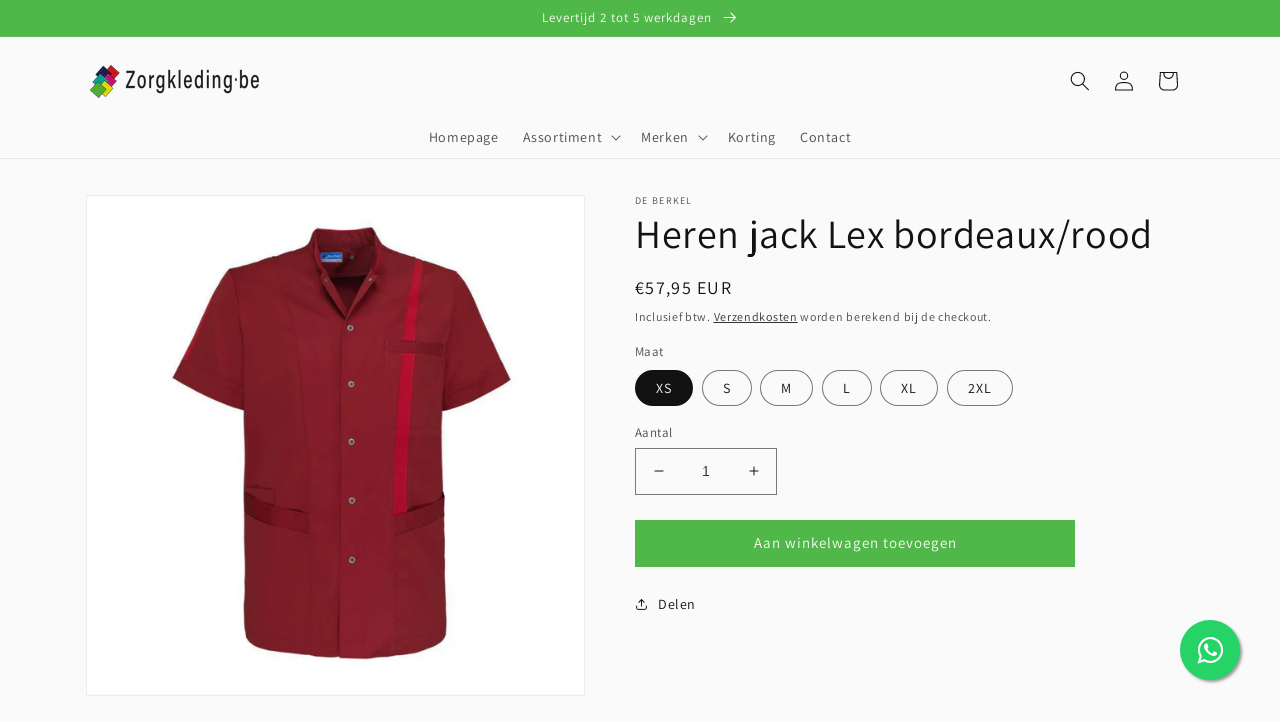

--- FILE ---
content_type: text/html; charset=utf-8
request_url: https://www.zorgkleding.be/products/heren-jack-lex-bordeaux-rood
body_size: 39090
content:
<!doctype html>
<html class="no-js" lang="nl">
  <head>
    <meta name="google-site-verification" content="sSH7vHFVWBC6hilPLM8wk1YKlOulDDA9aS1qU41elZY" />
<!-- Google Tag Manager -->
<script>(function(w,d,s,l,i){w[l]=w[l]||[];w[l].push({'gtm.start':
new Date().getTime(),event:'gtm.js'});var f=d.getElementsByTagName(s)[0],
j=d.createElement(s),dl=l!='dataLayer'?'&l='+l:'';j.async=true;j.src=
'https://www.googletagmanager.com/gtm.js?id='+i+dl;f.parentNode.insertBefore(j,f);
})(window,document,'script','dataLayer','GTM-PV2N8GN');</script>
<!-- End Google Tag Manager -->
<!-- Begin eTrusted bootstrap tag -->
<script src="https://integrations.etrusted.com/applications/widget.js/v2" defer async></script>
<!-- End eTrusted bootstrap tag -->
  <link rel="stylesheet" href="//maxcdn.bootstrapcdn.com/font-awesome/4.3.0/css/font-awesome.min.css">
<!-- "snippets/booster-seo.liquid" was not rendered, the associated app was uninstalled -->

 

    <meta charset="utf-8">
    <meta http-equiv="X-UA-Compatible" content="IE=edge">
    <meta name="viewport" content="width=device-width,initial-scale=1">
    <meta name="theme-color" content="">
    <link rel="canonical" href="https://www.zorgkleding.be/products/heren-jack-lex-bordeaux-rood">
    <link rel="preconnect" href="https://cdn.shopify.com" crossorigin>
	<link href="https://cdnjs.cloudflare.com/ajax/libs/font-awesome/6.1.1/css/all.min.css" rel="stylesheet" type="text/css" media="all" />
<link rel="icon" type="image/png" href="//www.zorgkleding.be/cdn/shop/files/Zorgkleding_Favicon.png?crop=center&height=32&v=1657696792&width=32"><link rel="preconnect" href="https://fonts.shopifycdn.com" crossorigin>

    

    

<meta property="og:site_name" content="Zorgkleding.nl">
<meta property="og:url" content="https://www.zorgkleding.be/products/heren-jack-lex-bordeaux-rood">
<meta property="og:title" content="Heren jack Lex bordeaux/rood">
<meta property="og:type" content="product">
<meta property="og:description" content="De Berkel heren jack Lex bordeaux/rood"><meta property="og:image" content="http://www.zorgkleding.be/cdn/shop/products/de-berkel-heren-jack-heren-jack-lex-gekleurd-37474726904043.jpg?v=1678367332">
  <meta property="og:image:secure_url" content="https://www.zorgkleding.be/cdn/shop/products/de-berkel-heren-jack-heren-jack-lex-gekleurd-37474726904043.jpg?v=1678367332">
  <meta property="og:image:width" content="1722">
  <meta property="og:image:height" content="1722"><meta property="og:price:amount" content="57,95">
  <meta property="og:price:currency" content="EUR"><meta name="twitter:card" content="summary_large_image">
<meta name="twitter:title" content="Heren jack Lex bordeaux/rood">
<meta name="twitter:description" content="De Berkel heren jack Lex bordeaux/rood">


    <script src="//www.zorgkleding.be/cdn/shop/t/6/assets/global.js?v=24850326154503943211677599525" defer="defer"></script>
    <script>window.performance && window.performance.mark && window.performance.mark('shopify.content_for_header.start');</script><meta id="shopify-digital-wallet" name="shopify-digital-wallet" content="/65040515307/digital_wallets/dialog">
<meta name="shopify-checkout-api-token" content="e92e57729c872dea7d53d3a34865637f">
<meta id="in-context-paypal-metadata" data-shop-id="65040515307" data-venmo-supported="false" data-environment="production" data-locale="nl_NL" data-paypal-v4="true" data-currency="EUR">
<link rel="alternate" hreflang="x-default" href="https://www.zorgkleding.be/products/heren-jack-lex-bordeaux-rood">
<link rel="alternate" hreflang="nl" href="https://www.zorgkleding.be/products/heren-jack-lex-bordeaux-rood">
<link rel="alternate" hreflang="es" href="https://www.zorgkleding.be/es/products/heren-jack-lex-bordeaux-rood">
<link rel="alternate" hreflang="de" href="https://www.zorgkleding.be/de/products/heren-jack-lex-bordeaux-rood">
<link rel="alternate" hreflang="en" href="https://www.zorgkleding.be/en/products/heren-jack-lex-bordeaux-rood">
<link rel="alternate" hreflang="fr" href="https://www.zorgkleding.be/fr/products/heren-jack-lex-bordeaux-rood">
<link rel="alternate" hreflang="fr-FR" href="https://www.vetementsdesoins.fr/products/heren-jack-lex-bordeaux-rood">
<link rel="alternate" hreflang="nl-FR" href="https://www.vetementsdesoins.fr/nl/products/heren-jack-lex-bordeaux-rood">
<link rel="alternate" hreflang="es-FR" href="https://www.vetementsdesoins.fr/es/products/heren-jack-lex-bordeaux-rood">
<link rel="alternate" hreflang="de-FR" href="https://www.vetementsdesoins.fr/de/products/heren-jack-lex-bordeaux-rood">
<link rel="alternate" hreflang="en-FR" href="https://www.vetementsdesoins.fr/en/products/heren-jack-lex-bordeaux-rood">
<link rel="alternate" hreflang="de-DE" href="https://www.medizinkleidung.de/products/heren-jack-lex-bordeaux-rood">
<link rel="alternate" hreflang="nl-DE" href="https://www.medizinkleidung.de/nl/products/heren-jack-lex-bordeaux-rood">
<link rel="alternate" hreflang="en-DE" href="https://www.medizinkleidung.de/en/products/heren-jack-lex-bordeaux-rood">
<link rel="alternate" hreflang="fr-DE" href="https://www.medizinkleidung.de/fr/products/heren-jack-lex-bordeaux-rood">
<link rel="alternate" hreflang="nl-NL" href="https://www.zorgkleding.nl/products/heren-jack-lex-bordeaux-rood">
<link rel="alternate" hreflang="es-NL" href="https://www.zorgkleding.nl/es/products/heren-jack-lex-bordeaux-rood">
<link rel="alternate" hreflang="de-NL" href="https://www.zorgkleding.nl/de/products/heren-jack-lex-bordeaux-rood">
<link rel="alternate" hreflang="en-NL" href="https://www.zorgkleding.nl/en/products/heren-jack-lex-bordeaux-rood">
<link rel="alternate" hreflang="fr-NL" href="https://www.zorgkleding.nl/fr/products/heren-jack-lex-bordeaux-rood">
<link rel="alternate" type="application/json+oembed" href="https://www.zorgkleding.be/products/heren-jack-lex-bordeaux-rood.oembed">
<script async="async" src="/checkouts/internal/preloads.js?locale=nl-BE"></script>
<link rel="preconnect" href="https://shop.app" crossorigin="anonymous">
<script async="async" src="https://shop.app/checkouts/internal/preloads.js?locale=nl-BE&shop_id=65040515307" crossorigin="anonymous"></script>
<script id="apple-pay-shop-capabilities" type="application/json">{"shopId":65040515307,"countryCode":"NL","currencyCode":"EUR","merchantCapabilities":["supports3DS"],"merchantId":"gid:\/\/shopify\/Shop\/65040515307","merchantName":"Zorgkleding.nl","requiredBillingContactFields":["postalAddress","email","phone"],"requiredShippingContactFields":["postalAddress","email","phone"],"shippingType":"shipping","supportedNetworks":["visa","maestro","masterCard"],"total":{"type":"pending","label":"Zorgkleding.nl","amount":"1.00"},"shopifyPaymentsEnabled":true,"supportsSubscriptions":true}</script>
<script id="shopify-features" type="application/json">{"accessToken":"e92e57729c872dea7d53d3a34865637f","betas":["rich-media-storefront-analytics"],"domain":"www.zorgkleding.be","predictiveSearch":true,"shopId":65040515307,"locale":"nl"}</script>
<script>var Shopify = Shopify || {};
Shopify.shop = "zorgkleding-be.myshopify.com";
Shopify.locale = "nl";
Shopify.currency = {"active":"EUR","rate":"1.0"};
Shopify.country = "BE";
Shopify.theme = {"name":"live versie Zorgkleding","id":136983019755,"schema_name":"Dawn","schema_version":"5.0.0","theme_store_id":null,"role":"main"};
Shopify.theme.handle = "null";
Shopify.theme.style = {"id":null,"handle":null};
Shopify.cdnHost = "www.zorgkleding.be/cdn";
Shopify.routes = Shopify.routes || {};
Shopify.routes.root = "/";</script>
<script type="module">!function(o){(o.Shopify=o.Shopify||{}).modules=!0}(window);</script>
<script>!function(o){function n(){var o=[];function n(){o.push(Array.prototype.slice.apply(arguments))}return n.q=o,n}var t=o.Shopify=o.Shopify||{};t.loadFeatures=n(),t.autoloadFeatures=n()}(window);</script>
<script>
  window.ShopifyPay = window.ShopifyPay || {};
  window.ShopifyPay.apiHost = "shop.app\/pay";
  window.ShopifyPay.redirectState = null;
</script>
<script id="shop-js-analytics" type="application/json">{"pageType":"product"}</script>
<script defer="defer" async type="module" src="//www.zorgkleding.be/cdn/shopifycloud/shop-js/modules/v2/client.init-shop-cart-sync_BHF27ruw.nl.esm.js"></script>
<script defer="defer" async type="module" src="//www.zorgkleding.be/cdn/shopifycloud/shop-js/modules/v2/chunk.common_Dwaf6e9K.esm.js"></script>
<script type="module">
  await import("//www.zorgkleding.be/cdn/shopifycloud/shop-js/modules/v2/client.init-shop-cart-sync_BHF27ruw.nl.esm.js");
await import("//www.zorgkleding.be/cdn/shopifycloud/shop-js/modules/v2/chunk.common_Dwaf6e9K.esm.js");

  window.Shopify.SignInWithShop?.initShopCartSync?.({"fedCMEnabled":true,"windoidEnabled":true});

</script>
<script>
  window.Shopify = window.Shopify || {};
  if (!window.Shopify.featureAssets) window.Shopify.featureAssets = {};
  window.Shopify.featureAssets['shop-js'] = {"shop-cart-sync":["modules/v2/client.shop-cart-sync_CzejhlBD.nl.esm.js","modules/v2/chunk.common_Dwaf6e9K.esm.js"],"init-fed-cm":["modules/v2/client.init-fed-cm_C5dJsxJP.nl.esm.js","modules/v2/chunk.common_Dwaf6e9K.esm.js"],"shop-button":["modules/v2/client.shop-button_BIUGoX0f.nl.esm.js","modules/v2/chunk.common_Dwaf6e9K.esm.js"],"shop-cash-offers":["modules/v2/client.shop-cash-offers_CAxWVAMP.nl.esm.js","modules/v2/chunk.common_Dwaf6e9K.esm.js","modules/v2/chunk.modal_DPs9tt6r.esm.js"],"init-windoid":["modules/v2/client.init-windoid_D42eFYuP.nl.esm.js","modules/v2/chunk.common_Dwaf6e9K.esm.js"],"shop-toast-manager":["modules/v2/client.shop-toast-manager_CHrVQ4LF.nl.esm.js","modules/v2/chunk.common_Dwaf6e9K.esm.js"],"init-shop-email-lookup-coordinator":["modules/v2/client.init-shop-email-lookup-coordinator_BJ7DGpMB.nl.esm.js","modules/v2/chunk.common_Dwaf6e9K.esm.js"],"init-shop-cart-sync":["modules/v2/client.init-shop-cart-sync_BHF27ruw.nl.esm.js","modules/v2/chunk.common_Dwaf6e9K.esm.js"],"avatar":["modules/v2/client.avatar_BTnouDA3.nl.esm.js"],"pay-button":["modules/v2/client.pay-button_Bt0UM1g1.nl.esm.js","modules/v2/chunk.common_Dwaf6e9K.esm.js"],"init-customer-accounts":["modules/v2/client.init-customer-accounts_CPXMEhMZ.nl.esm.js","modules/v2/client.shop-login-button_BJd_2wNZ.nl.esm.js","modules/v2/chunk.common_Dwaf6e9K.esm.js","modules/v2/chunk.modal_DPs9tt6r.esm.js"],"init-shop-for-new-customer-accounts":["modules/v2/client.init-shop-for-new-customer-accounts_DzP6QY8i.nl.esm.js","modules/v2/client.shop-login-button_BJd_2wNZ.nl.esm.js","modules/v2/chunk.common_Dwaf6e9K.esm.js","modules/v2/chunk.modal_DPs9tt6r.esm.js"],"shop-login-button":["modules/v2/client.shop-login-button_BJd_2wNZ.nl.esm.js","modules/v2/chunk.common_Dwaf6e9K.esm.js","modules/v2/chunk.modal_DPs9tt6r.esm.js"],"init-customer-accounts-sign-up":["modules/v2/client.init-customer-accounts-sign-up_BIO3KTje.nl.esm.js","modules/v2/client.shop-login-button_BJd_2wNZ.nl.esm.js","modules/v2/chunk.common_Dwaf6e9K.esm.js","modules/v2/chunk.modal_DPs9tt6r.esm.js"],"shop-follow-button":["modules/v2/client.shop-follow-button_DdMksvBl.nl.esm.js","modules/v2/chunk.common_Dwaf6e9K.esm.js","modules/v2/chunk.modal_DPs9tt6r.esm.js"],"checkout-modal":["modules/v2/client.checkout-modal_Bfq0xZOZ.nl.esm.js","modules/v2/chunk.common_Dwaf6e9K.esm.js","modules/v2/chunk.modal_DPs9tt6r.esm.js"],"lead-capture":["modules/v2/client.lead-capture_BoSreVYi.nl.esm.js","modules/v2/chunk.common_Dwaf6e9K.esm.js","modules/v2/chunk.modal_DPs9tt6r.esm.js"],"shop-login":["modules/v2/client.shop-login_EGDq7Zjt.nl.esm.js","modules/v2/chunk.common_Dwaf6e9K.esm.js","modules/v2/chunk.modal_DPs9tt6r.esm.js"],"payment-terms":["modules/v2/client.payment-terms_00o-2tv1.nl.esm.js","modules/v2/chunk.common_Dwaf6e9K.esm.js","modules/v2/chunk.modal_DPs9tt6r.esm.js"]};
</script>
<script>(function() {
  var isLoaded = false;
  function asyncLoad() {
    if (isLoaded) return;
    isLoaded = true;
    var urls = ["https:\/\/tseish-app.connect.trustedshops.com\/esc.js?apiBaseUrl=aHR0cHM6Ly90c2Vpc2gtYXBwLmNvbm5lY3QudHJ1c3RlZHNob3BzLmNvbQ==\u0026instanceId=em9yZ2tsZWRpbmctYmUubXlzaG9waWZ5LmNvbQ==\u0026shop=zorgkleding-be.myshopify.com"];
    for (var i = 0; i < urls.length; i++) {
      var s = document.createElement('script');
      s.type = 'text/javascript';
      s.async = true;
      s.src = urls[i];
      var x = document.getElementsByTagName('script')[0];
      x.parentNode.insertBefore(s, x);
    }
  };
  if(window.attachEvent) {
    window.attachEvent('onload', asyncLoad);
  } else {
    window.addEventListener('load', asyncLoad, false);
  }
})();</script>
<script id="__st">var __st={"a":65040515307,"offset":3600,"reqid":"9f591848-dd33-4ca5-b3e6-fa601efc53c5-1768636897","pageurl":"www.zorgkleding.be\/products\/heren-jack-lex-bordeaux-rood","u":"575bfc1e7165","p":"product","rtyp":"product","rid":7735419830507};</script>
<script>window.ShopifyPaypalV4VisibilityTracking = true;</script>
<script id="captcha-bootstrap">!function(){'use strict';const t='contact',e='account',n='new_comment',o=[[t,t],['blogs',n],['comments',n],[t,'customer']],c=[[e,'customer_login'],[e,'guest_login'],[e,'recover_customer_password'],[e,'create_customer']],r=t=>t.map((([t,e])=>`form[action*='/${t}']:not([data-nocaptcha='true']) input[name='form_type'][value='${e}']`)).join(','),a=t=>()=>t?[...document.querySelectorAll(t)].map((t=>t.form)):[];function s(){const t=[...o],e=r(t);return a(e)}const i='password',u='form_key',d=['recaptcha-v3-token','g-recaptcha-response','h-captcha-response',i],f=()=>{try{return window.sessionStorage}catch{return}},m='__shopify_v',_=t=>t.elements[u];function p(t,e,n=!1){try{const o=window.sessionStorage,c=JSON.parse(o.getItem(e)),{data:r}=function(t){const{data:e,action:n}=t;return t[m]||n?{data:e,action:n}:{data:t,action:n}}(c);for(const[e,n]of Object.entries(r))t.elements[e]&&(t.elements[e].value=n);n&&o.removeItem(e)}catch(o){console.error('form repopulation failed',{error:o})}}const l='form_type',E='cptcha';function T(t){t.dataset[E]=!0}const w=window,h=w.document,L='Shopify',v='ce_forms',y='captcha';let A=!1;((t,e)=>{const n=(g='f06e6c50-85a8-45c8-87d0-21a2b65856fe',I='https://cdn.shopify.com/shopifycloud/storefront-forms-hcaptcha/ce_storefront_forms_captcha_hcaptcha.v1.5.2.iife.js',D={infoText:'Beschermd door hCaptcha',privacyText:'Privacy',termsText:'Voorwaarden'},(t,e,n)=>{const o=w[L][v],c=o.bindForm;if(c)return c(t,g,e,D).then(n);var r;o.q.push([[t,g,e,D],n]),r=I,A||(h.body.append(Object.assign(h.createElement('script'),{id:'captcha-provider',async:!0,src:r})),A=!0)});var g,I,D;w[L]=w[L]||{},w[L][v]=w[L][v]||{},w[L][v].q=[],w[L][y]=w[L][y]||{},w[L][y].protect=function(t,e){n(t,void 0,e),T(t)},Object.freeze(w[L][y]),function(t,e,n,w,h,L){const[v,y,A,g]=function(t,e,n){const i=e?o:[],u=t?c:[],d=[...i,...u],f=r(d),m=r(i),_=r(d.filter((([t,e])=>n.includes(e))));return[a(f),a(m),a(_),s()]}(w,h,L),I=t=>{const e=t.target;return e instanceof HTMLFormElement?e:e&&e.form},D=t=>v().includes(t);t.addEventListener('submit',(t=>{const e=I(t);if(!e)return;const n=D(e)&&!e.dataset.hcaptchaBound&&!e.dataset.recaptchaBound,o=_(e),c=g().includes(e)&&(!o||!o.value);(n||c)&&t.preventDefault(),c&&!n&&(function(t){try{if(!f())return;!function(t){const e=f();if(!e)return;const n=_(t);if(!n)return;const o=n.value;o&&e.removeItem(o)}(t);const e=Array.from(Array(32),(()=>Math.random().toString(36)[2])).join('');!function(t,e){_(t)||t.append(Object.assign(document.createElement('input'),{type:'hidden',name:u})),t.elements[u].value=e}(t,e),function(t,e){const n=f();if(!n)return;const o=[...t.querySelectorAll(`input[type='${i}']`)].map((({name:t})=>t)),c=[...d,...o],r={};for(const[a,s]of new FormData(t).entries())c.includes(a)||(r[a]=s);n.setItem(e,JSON.stringify({[m]:1,action:t.action,data:r}))}(t,e)}catch(e){console.error('failed to persist form',e)}}(e),e.submit())}));const S=(t,e)=>{t&&!t.dataset[E]&&(n(t,e.some((e=>e===t))),T(t))};for(const o of['focusin','change'])t.addEventListener(o,(t=>{const e=I(t);D(e)&&S(e,y())}));const B=e.get('form_key'),M=e.get(l),P=B&&M;t.addEventListener('DOMContentLoaded',(()=>{const t=y();if(P)for(const e of t)e.elements[l].value===M&&p(e,B);[...new Set([...A(),...v().filter((t=>'true'===t.dataset.shopifyCaptcha))])].forEach((e=>S(e,t)))}))}(h,new URLSearchParams(w.location.search),n,t,e,['guest_login'])})(!0,!0)}();</script>
<script integrity="sha256-4kQ18oKyAcykRKYeNunJcIwy7WH5gtpwJnB7kiuLZ1E=" data-source-attribution="shopify.loadfeatures" defer="defer" src="//www.zorgkleding.be/cdn/shopifycloud/storefront/assets/storefront/load_feature-a0a9edcb.js" crossorigin="anonymous"></script>
<script crossorigin="anonymous" defer="defer" src="//www.zorgkleding.be/cdn/shopifycloud/storefront/assets/shopify_pay/storefront-65b4c6d7.js?v=20250812"></script>
<script data-source-attribution="shopify.dynamic_checkout.dynamic.init">var Shopify=Shopify||{};Shopify.PaymentButton=Shopify.PaymentButton||{isStorefrontPortableWallets:!0,init:function(){window.Shopify.PaymentButton.init=function(){};var t=document.createElement("script");t.src="https://www.zorgkleding.be/cdn/shopifycloud/portable-wallets/latest/portable-wallets.nl.js",t.type="module",document.head.appendChild(t)}};
</script>
<script data-source-attribution="shopify.dynamic_checkout.buyer_consent">
  function portableWalletsHideBuyerConsent(e){var t=document.getElementById("shopify-buyer-consent"),n=document.getElementById("shopify-subscription-policy-button");t&&n&&(t.classList.add("hidden"),t.setAttribute("aria-hidden","true"),n.removeEventListener("click",e))}function portableWalletsShowBuyerConsent(e){var t=document.getElementById("shopify-buyer-consent"),n=document.getElementById("shopify-subscription-policy-button");t&&n&&(t.classList.remove("hidden"),t.removeAttribute("aria-hidden"),n.addEventListener("click",e))}window.Shopify?.PaymentButton&&(window.Shopify.PaymentButton.hideBuyerConsent=portableWalletsHideBuyerConsent,window.Shopify.PaymentButton.showBuyerConsent=portableWalletsShowBuyerConsent);
</script>
<script data-source-attribution="shopify.dynamic_checkout.cart.bootstrap">document.addEventListener("DOMContentLoaded",(function(){function t(){return document.querySelector("shopify-accelerated-checkout-cart, shopify-accelerated-checkout")}if(t())Shopify.PaymentButton.init();else{new MutationObserver((function(e,n){t()&&(Shopify.PaymentButton.init(),n.disconnect())})).observe(document.body,{childList:!0,subtree:!0})}}));
</script>
<script id='scb4127' type='text/javascript' async='' src='https://www.zorgkleding.be/cdn/shopifycloud/privacy-banner/storefront-banner.js'></script><link id="shopify-accelerated-checkout-styles" rel="stylesheet" media="screen" href="https://www.zorgkleding.be/cdn/shopifycloud/portable-wallets/latest/accelerated-checkout-backwards-compat.css" crossorigin="anonymous">
<style id="shopify-accelerated-checkout-cart">
        #shopify-buyer-consent {
  margin-top: 1em;
  display: inline-block;
  width: 100%;
}

#shopify-buyer-consent.hidden {
  display: none;
}

#shopify-subscription-policy-button {
  background: none;
  border: none;
  padding: 0;
  text-decoration: underline;
  font-size: inherit;
  cursor: pointer;
}

#shopify-subscription-policy-button::before {
  box-shadow: none;
}

      </style>
<script id="sections-script" data-sections="product-recommendations,header,footer" defer="defer" src="//www.zorgkleding.be/cdn/shop/t/6/compiled_assets/scripts.js?v=4970"></script>
<script>window.performance && window.performance.mark && window.performance.mark('shopify.content_for_header.end');</script>


    <style data-shopify>
      @font-face {
  font-family: Assistant;
  font-weight: 400;
  font-style: normal;
  font-display: swap;
  src: url("//www.zorgkleding.be/cdn/fonts/assistant/assistant_n4.9120912a469cad1cc292572851508ca49d12e768.woff2") format("woff2"),
       url("//www.zorgkleding.be/cdn/fonts/assistant/assistant_n4.6e9875ce64e0fefcd3f4446b7ec9036b3ddd2985.woff") format("woff");
}

      @font-face {
  font-family: Assistant;
  font-weight: 700;
  font-style: normal;
  font-display: swap;
  src: url("//www.zorgkleding.be/cdn/fonts/assistant/assistant_n7.bf44452348ec8b8efa3aa3068825305886b1c83c.woff2") format("woff2"),
       url("//www.zorgkleding.be/cdn/fonts/assistant/assistant_n7.0c887fee83f6b3bda822f1150b912c72da0f7b64.woff") format("woff");
}

      
      
      @font-face {
  font-family: Assistant;
  font-weight: 400;
  font-style: normal;
  font-display: swap;
  src: url("//www.zorgkleding.be/cdn/fonts/assistant/assistant_n4.9120912a469cad1cc292572851508ca49d12e768.woff2") format("woff2"),
       url("//www.zorgkleding.be/cdn/fonts/assistant/assistant_n4.6e9875ce64e0fefcd3f4446b7ec9036b3ddd2985.woff") format("woff");
}


      :root {
        --font-body-family: Assistant, sans-serif;
        --font-body-style: normal;
        --font-body-weight: 400;
        --font-body-weight-bold: 700;

        --font-heading-family: Assistant, sans-serif;
        --font-heading-style: normal;
        --font-heading-weight: 400;

        --font-body-scale: 1.0;
        --font-heading-scale: 1.0;

        --color-base-text: 18, 18, 18;
        --color-shadow: 18, 18, 18;
        --color-base-background-1: 250, 250, 250;
        --color-base-background-2: 250, 250, 250;
        --color-base-solid-button-labels: 250, 250, 250;
        --color-base-outline-button-labels: 18, 18, 18;
        --color-base-accent-1: 80, 184, 72;
        --color-base-accent-2: 51, 79, 180;
        --payment-terms-background-color: #fafafa;

        --gradient-base-background-1: #fafafa;
        --gradient-base-background-2: #fafafa;
        --gradient-base-accent-1: #50b848;
        --gradient-base-accent-2: #334fb4;

        --media-padding: px;
        --media-border-opacity: 0.05;
        --media-border-width: 1px;
        --media-radius: 0px;
        --media-shadow-opacity: 0.0;
        --media-shadow-horizontal-offset: 0px;
        --media-shadow-vertical-offset: 4px;
        --media-shadow-blur-radius: 5px;

        --page-width: 120rem;
        --page-width-margin: 0rem;

        --card-image-padding: 0.0rem;
        --card-corner-radius: 0.0rem;
        --card-text-alignment: left;
        --card-border-width: 0.0rem;
        --card-border-opacity: 0.1;
        --card-shadow-opacity: 0.0;
        --card-shadow-horizontal-offset: 0.0rem;
        --card-shadow-vertical-offset: 0.4rem;
        --card-shadow-blur-radius: 0.5rem;

        --badge-corner-radius: 4.0rem;

        --popup-border-width: 1px;
        --popup-border-opacity: 0.1;
        --popup-corner-radius: 0px;
        --popup-shadow-opacity: 0.0;
        --popup-shadow-horizontal-offset: 0px;
        --popup-shadow-vertical-offset: 4px;
        --popup-shadow-blur-radius: 5px;

        --drawer-border-width: 1px;
        --drawer-border-opacity: 0.1;
        --drawer-shadow-opacity: 0.0;
        --drawer-shadow-horizontal-offset: 0px;
        --drawer-shadow-vertical-offset: 4px;
        --drawer-shadow-blur-radius: 5px;

        --spacing-sections-desktop: 0px;
        --spacing-sections-mobile: 0px;

        --grid-desktop-vertical-spacing: 8px;
        --grid-desktop-horizontal-spacing: 8px;
        --grid-mobile-vertical-spacing: 4px;
        --grid-mobile-horizontal-spacing: 4px;

        --text-boxes-border-opacity: 0.1;
        --text-boxes-border-width: 0px;
        --text-boxes-radius: 0px;
        --text-boxes-shadow-opacity: 0.0;
        --text-boxes-shadow-horizontal-offset: 0px;
        --text-boxes-shadow-vertical-offset: 4px;
        --text-boxes-shadow-blur-radius: 5px;

        --buttons-radius: 0px;
        --buttons-radius-outset: 0px;
        --buttons-border-width: 1px;
        --buttons-border-opacity: 1.0;
        --buttons-shadow-opacity: 0.0;
        --buttons-shadow-horizontal-offset: 0px;
        --buttons-shadow-vertical-offset: 4px;
        --buttons-shadow-blur-radius: 5px;
        --buttons-border-offset: 0px;

        --inputs-radius: 0px;
        --inputs-border-width: 1px;
        --inputs-border-opacity: 0.55;
        --inputs-shadow-opacity: 0.0;
        --inputs-shadow-horizontal-offset: 0px;
        --inputs-margin-offset: 0px;
        --inputs-shadow-vertical-offset: 4px;
        --inputs-shadow-blur-radius: 5px;
        --inputs-radius-outset: 0px;

        --variant-pills-radius: 40px;
        --variant-pills-border-width: 1px;
        --variant-pills-border-opacity: 0.55;
        --variant-pills-shadow-opacity: 0.0;
        --variant-pills-shadow-horizontal-offset: 0px;
        --variant-pills-shadow-vertical-offset: 4px;
        --variant-pills-shadow-blur-radius: 5px;
      }

      *,
      *::before,
      *::after {
        box-sizing: inherit;
      }

      html {
        box-sizing: border-box;
        font-size: calc(var(--font-body-scale) * 62.5%);
        height: 100%;
      }

      body {
        display: grid;
        grid-template-rows: auto auto 1fr auto;
        grid-template-columns: 100%;
        min-height: 100%;
        margin: 0;
        font-size: 1.5rem;
        letter-spacing: 0.06rem;
        line-height: calc(1 + 0.8 / var(--font-body-scale));
        font-family: var(--font-body-family);
        font-style: var(--font-body-style);
        font-weight: var(--font-body-weight);
      }

      @media screen and (min-width: 750px) {
        body {
          font-size: 1.6rem;
        }
      }
    </style>

    <link href="//www.zorgkleding.be/cdn/shop/t/6/assets/base.css?v=106940234507594587151677599479" rel="stylesheet" type="text/css" media="all" />
<link rel="preload" as="font" href="//www.zorgkleding.be/cdn/fonts/assistant/assistant_n4.9120912a469cad1cc292572851508ca49d12e768.woff2" type="font/woff2" crossorigin><link rel="preload" as="font" href="//www.zorgkleding.be/cdn/fonts/assistant/assistant_n4.9120912a469cad1cc292572851508ca49d12e768.woff2" type="font/woff2" crossorigin><link rel="stylesheet" href="//www.zorgkleding.be/cdn/shop/t/6/assets/component-predictive-search.css?v=165644661289088488651677599507" media="print" onload="this.media='all'">
   	  <link rel="stylesheet" href="//www.zorgkleding.be/cdn/shop/t/6/assets/custom.css?v=133717094316566912781678113740" type="text/css"><script>document.documentElement.className = document.documentElement.className.replace('no-js', 'js');
    if (Shopify.designMode) {
      document.documentElement.classList.add('shopify-design-mode');
    }
    </script>
  
  










 
 <div id="shopify-section-filter-menu-settings" class="shopify-section"><style type="text/css">
/*  Filter Menu Color and Image Section CSS */.pt-display-swatch ul .filter-active-zwart .collection-name .check-icon:before
{
  background-color: #000000;
  color: #000000;
  -webkit-text-fill-color: transparent;background: -o-linear-gradient(transparent, transparent);
  background-size: cover;
  -webkit-background-clip: text;
  background-clip: text;

}

.pt-display-swatch ul .filter-active-zwart .collection-name .check-icon {
  text-shadow: none !important;
}.pt-display-swatch ul .filter-active-rood .collection-name .check-icon:before
{
  background-color: #ff0000;
  color: #ff0000;
  -webkit-text-fill-color: transparent;background: -o-linear-gradient(transparent, transparent);
  background-size: cover;
  -webkit-background-clip: text;
  background-clip: text;

}

.pt-display-swatch ul .filter-active-rood .collection-name .check-icon {
  text-shadow: none !important;
}.pt-display-swatch ul .filter-active-groen .collection-name .check-icon:before
{
  background-color: #23ab19;
  color: #23ab19;
  -webkit-text-fill-color: transparent;background: -o-linear-gradient(transparent, transparent);
  background-size: cover;
  -webkit-background-clip: text;
  background-clip: text;

}

.pt-display-swatch ul .filter-active-groen .collection-name .check-icon {
  text-shadow: none !important;
}.pt-display-swatch ul .filter-active-blauw .collection-name .check-icon:before
{
  background-color: #1300ff;
  color: #1300ff;
  -webkit-text-fill-color: transparent;background: -o-linear-gradient(transparent, transparent);
  background-size: cover;
  -webkit-background-clip: text;
  background-clip: text;

}

.pt-display-swatch ul .filter-active-blauw .collection-name .check-icon {
  text-shadow: none !important;
}.pt-display-swatch ul .filter-active-bruin .collection-name .check-icon:before
{
  background-color: #643f01;
  color: #643f01;
  -webkit-text-fill-color: transparent;background: -o-linear-gradient(transparent, transparent);
  background-size: cover;
  -webkit-background-clip: text;
  background-clip: text;

}

.pt-display-swatch ul .filter-active-bruin .collection-name .check-icon {
  text-shadow: none !important;
}.pt-display-swatch ul .filter-active-grijs .collection-name .check-icon:before
{
  background-color: #999999;
  color: #999999;
  -webkit-text-fill-color: transparent;background: -o-linear-gradient(transparent, transparent);
  background-size: cover;
  -webkit-background-clip: text;
  background-clip: text;

}

.pt-display-swatch ul .filter-active-grijs .collection-name .check-icon {
  text-shadow: none !important;
}.pt-display-swatch ul .filter-active-paars .collection-name .check-icon:before
{
  background-color: #580a79;
  color: #580a79;
  -webkit-text-fill-color: transparent;background: -o-linear-gradient(transparent, transparent);
  background-size: cover;
  -webkit-background-clip: text;
  background-clip: text;

}

.pt-display-swatch ul .filter-active-paars .collection-name .check-icon {
  text-shadow: none !important;
}.pt-display-swatch ul .filter-active-wit .collection-name .check-icon:before
{
  background-color: #ececec;
  color: #ececec;
  -webkit-text-fill-color: transparent;background: -o-linear-gradient(transparent, transparent);
  background-size: cover;
  -webkit-background-clip: text;
  background-clip: text;

}

.pt-display-swatch ul .filter-active-wit .collection-name .check-icon {
  text-shadow: none !important;
}.pt-display-swatch ul .filter-active-roze .collection-name .check-icon:before
{
  background-color: #ec00ff;
  color: #ec00ff;
  -webkit-text-fill-color: transparent;background: -o-linear-gradient(transparent, transparent);
  background-size: cover;
  -webkit-background-clip: text;
  background-clip: text;

}

.pt-display-swatch ul .filter-active-roze .collection-name .check-icon {
  text-shadow: none !important;
}.pt-display-swatch ul .filter-active-gemengde-kleuren .collection-name .check-icon:before
{
  background-color: #333333;
  color: #333333;
  -webkit-text-fill-color: transparent;background: -webkit-linear-gradient(transparent, transparent),
             url(//www.zorgkleding.be/cdn/shop/files/images_1_small.jpg?v=1677664944) no-repeat center center;background: -o-linear-gradient(transparent, transparent);
  background-size: cover;
  -webkit-background-clip: text;
  background-clip: text;

}

.pt-display-swatch ul .filter-active-gemengde-kleuren .collection-name .check-icon {
  text-shadow: none !important;
}</style>
<link href="//www.zorgkleding.be/cdn/shop/t/6/assets/filter-menu.scss.css?v=38700220887296175351703817604" rel="stylesheet" type="text/css" media="all" />
<script src="//www.zorgkleding.be/cdn/shop/t/6/assets/filter-menu.js?v=79298749081961657871677599737" type="text/javascript"></script>





</div>
<script src="https://cdnjs.cloudflare.com/ajax/libs/jquery/3.3.1/jquery.min.js" integrity="sha256-FgpCb/KJQlLNfOu91ta32o/NMZxltwRo8QtmkMRdAu8=" crossorigin="anonymous"></script>
<link href="https://monorail-edge.shopifysvc.com" rel="dns-prefetch">
<script>(function(){if ("sendBeacon" in navigator && "performance" in window) {try {var session_token_from_headers = performance.getEntriesByType('navigation')[0].serverTiming.find(x => x.name == '_s').description;} catch {var session_token_from_headers = undefined;}var session_cookie_matches = document.cookie.match(/_shopify_s=([^;]*)/);var session_token_from_cookie = session_cookie_matches && session_cookie_matches.length === 2 ? session_cookie_matches[1] : "";var session_token = session_token_from_headers || session_token_from_cookie || "";function handle_abandonment_event(e) {var entries = performance.getEntries().filter(function(entry) {return /monorail-edge.shopifysvc.com/.test(entry.name);});if (!window.abandonment_tracked && entries.length === 0) {window.abandonment_tracked = true;var currentMs = Date.now();var navigation_start = performance.timing.navigationStart;var payload = {shop_id: 65040515307,url: window.location.href,navigation_start,duration: currentMs - navigation_start,session_token,page_type: "product"};window.navigator.sendBeacon("https://monorail-edge.shopifysvc.com/v1/produce", JSON.stringify({schema_id: "online_store_buyer_site_abandonment/1.1",payload: payload,metadata: {event_created_at_ms: currentMs,event_sent_at_ms: currentMs}}));}}window.addEventListener('pagehide', handle_abandonment_event);}}());</script>
<script id="web-pixels-manager-setup">(function e(e,d,r,n,o){if(void 0===o&&(o={}),!Boolean(null===(a=null===(i=window.Shopify)||void 0===i?void 0:i.analytics)||void 0===a?void 0:a.replayQueue)){var i,a;window.Shopify=window.Shopify||{};var t=window.Shopify;t.analytics=t.analytics||{};var s=t.analytics;s.replayQueue=[],s.publish=function(e,d,r){return s.replayQueue.push([e,d,r]),!0};try{self.performance.mark("wpm:start")}catch(e){}var l=function(){var e={modern:/Edge?\/(1{2}[4-9]|1[2-9]\d|[2-9]\d{2}|\d{4,})\.\d+(\.\d+|)|Firefox\/(1{2}[4-9]|1[2-9]\d|[2-9]\d{2}|\d{4,})\.\d+(\.\d+|)|Chrom(ium|e)\/(9{2}|\d{3,})\.\d+(\.\d+|)|(Maci|X1{2}).+ Version\/(15\.\d+|(1[6-9]|[2-9]\d|\d{3,})\.\d+)([,.]\d+|)( \(\w+\)|)( Mobile\/\w+|) Safari\/|Chrome.+OPR\/(9{2}|\d{3,})\.\d+\.\d+|(CPU[ +]OS|iPhone[ +]OS|CPU[ +]iPhone|CPU IPhone OS|CPU iPad OS)[ +]+(15[._]\d+|(1[6-9]|[2-9]\d|\d{3,})[._]\d+)([._]\d+|)|Android:?[ /-](13[3-9]|1[4-9]\d|[2-9]\d{2}|\d{4,})(\.\d+|)(\.\d+|)|Android.+Firefox\/(13[5-9]|1[4-9]\d|[2-9]\d{2}|\d{4,})\.\d+(\.\d+|)|Android.+Chrom(ium|e)\/(13[3-9]|1[4-9]\d|[2-9]\d{2}|\d{4,})\.\d+(\.\d+|)|SamsungBrowser\/([2-9]\d|\d{3,})\.\d+/,legacy:/Edge?\/(1[6-9]|[2-9]\d|\d{3,})\.\d+(\.\d+|)|Firefox\/(5[4-9]|[6-9]\d|\d{3,})\.\d+(\.\d+|)|Chrom(ium|e)\/(5[1-9]|[6-9]\d|\d{3,})\.\d+(\.\d+|)([\d.]+$|.*Safari\/(?![\d.]+ Edge\/[\d.]+$))|(Maci|X1{2}).+ Version\/(10\.\d+|(1[1-9]|[2-9]\d|\d{3,})\.\d+)([,.]\d+|)( \(\w+\)|)( Mobile\/\w+|) Safari\/|Chrome.+OPR\/(3[89]|[4-9]\d|\d{3,})\.\d+\.\d+|(CPU[ +]OS|iPhone[ +]OS|CPU[ +]iPhone|CPU IPhone OS|CPU iPad OS)[ +]+(10[._]\d+|(1[1-9]|[2-9]\d|\d{3,})[._]\d+)([._]\d+|)|Android:?[ /-](13[3-9]|1[4-9]\d|[2-9]\d{2}|\d{4,})(\.\d+|)(\.\d+|)|Mobile Safari.+OPR\/([89]\d|\d{3,})\.\d+\.\d+|Android.+Firefox\/(13[5-9]|1[4-9]\d|[2-9]\d{2}|\d{4,})\.\d+(\.\d+|)|Android.+Chrom(ium|e)\/(13[3-9]|1[4-9]\d|[2-9]\d{2}|\d{4,})\.\d+(\.\d+|)|Android.+(UC? ?Browser|UCWEB|U3)[ /]?(15\.([5-9]|\d{2,})|(1[6-9]|[2-9]\d|\d{3,})\.\d+)\.\d+|SamsungBrowser\/(5\.\d+|([6-9]|\d{2,})\.\d+)|Android.+MQ{2}Browser\/(14(\.(9|\d{2,})|)|(1[5-9]|[2-9]\d|\d{3,})(\.\d+|))(\.\d+|)|K[Aa][Ii]OS\/(3\.\d+|([4-9]|\d{2,})\.\d+)(\.\d+|)/},d=e.modern,r=e.legacy,n=navigator.userAgent;return n.match(d)?"modern":n.match(r)?"legacy":"unknown"}(),u="modern"===l?"modern":"legacy",c=(null!=n?n:{modern:"",legacy:""})[u],f=function(e){return[e.baseUrl,"/wpm","/b",e.hashVersion,"modern"===e.buildTarget?"m":"l",".js"].join("")}({baseUrl:d,hashVersion:r,buildTarget:u}),m=function(e){var d=e.version,r=e.bundleTarget,n=e.surface,o=e.pageUrl,i=e.monorailEndpoint;return{emit:function(e){var a=e.status,t=e.errorMsg,s=(new Date).getTime(),l=JSON.stringify({metadata:{event_sent_at_ms:s},events:[{schema_id:"web_pixels_manager_load/3.1",payload:{version:d,bundle_target:r,page_url:o,status:a,surface:n,error_msg:t},metadata:{event_created_at_ms:s}}]});if(!i)return console&&console.warn&&console.warn("[Web Pixels Manager] No Monorail endpoint provided, skipping logging."),!1;try{return self.navigator.sendBeacon.bind(self.navigator)(i,l)}catch(e){}var u=new XMLHttpRequest;try{return u.open("POST",i,!0),u.setRequestHeader("Content-Type","text/plain"),u.send(l),!0}catch(e){return console&&console.warn&&console.warn("[Web Pixels Manager] Got an unhandled error while logging to Monorail."),!1}}}}({version:r,bundleTarget:l,surface:e.surface,pageUrl:self.location.href,monorailEndpoint:e.monorailEndpoint});try{o.browserTarget=l,function(e){var d=e.src,r=e.async,n=void 0===r||r,o=e.onload,i=e.onerror,a=e.sri,t=e.scriptDataAttributes,s=void 0===t?{}:t,l=document.createElement("script"),u=document.querySelector("head"),c=document.querySelector("body");if(l.async=n,l.src=d,a&&(l.integrity=a,l.crossOrigin="anonymous"),s)for(var f in s)if(Object.prototype.hasOwnProperty.call(s,f))try{l.dataset[f]=s[f]}catch(e){}if(o&&l.addEventListener("load",o),i&&l.addEventListener("error",i),u)u.appendChild(l);else{if(!c)throw new Error("Did not find a head or body element to append the script");c.appendChild(l)}}({src:f,async:!0,onload:function(){if(!function(){var e,d;return Boolean(null===(d=null===(e=window.Shopify)||void 0===e?void 0:e.analytics)||void 0===d?void 0:d.initialized)}()){var d=window.webPixelsManager.init(e)||void 0;if(d){var r=window.Shopify.analytics;r.replayQueue.forEach((function(e){var r=e[0],n=e[1],o=e[2];d.publishCustomEvent(r,n,o)})),r.replayQueue=[],r.publish=d.publishCustomEvent,r.visitor=d.visitor,r.initialized=!0}}},onerror:function(){return m.emit({status:"failed",errorMsg:"".concat(f," has failed to load")})},sri:function(e){var d=/^sha384-[A-Za-z0-9+/=]+$/;return"string"==typeof e&&d.test(e)}(c)?c:"",scriptDataAttributes:o}),m.emit({status:"loading"})}catch(e){m.emit({status:"failed",errorMsg:(null==e?void 0:e.message)||"Unknown error"})}}})({shopId: 65040515307,storefrontBaseUrl: "https://www.zorgkleding.be",extensionsBaseUrl: "https://extensions.shopifycdn.com/cdn/shopifycloud/web-pixels-manager",monorailEndpoint: "https://monorail-edge.shopifysvc.com/unstable/produce_batch",surface: "storefront-renderer",enabledBetaFlags: ["2dca8a86"],webPixelsConfigList: [{"id":"2617016654","configuration":"{\"config\":\"{\\\"google_tag_ids\\\":[\\\"AW-1019306008\\\",\\\"GT-NMK263DN\\\"],\\\"target_country\\\":\\\"ZZ\\\",\\\"gtag_events\\\":[{\\\"type\\\":\\\"begin_checkout\\\",\\\"action_label\\\":\\\"AW-1019306008\\\/pPslCJThk64bEJjAheYD\\\"},{\\\"type\\\":\\\"search\\\",\\\"action_label\\\":\\\"AW-1019306008\\\/HRuSCPbqpa4bEJjAheYD\\\"},{\\\"type\\\":\\\"view_item\\\",\\\"action_label\\\":[\\\"AW-1019306008\\\/G419CPPqpa4bEJjAheYD\\\",\\\"MC-T7VR62WHEK\\\"]},{\\\"type\\\":\\\"purchase\\\",\\\"action_label\\\":[\\\"AW-1019306008\\\/8bPbCJHhk64bEJjAheYD\\\",\\\"MC-T7VR62WHEK\\\"]},{\\\"type\\\":\\\"page_view\\\",\\\"action_label\\\":[\\\"AW-1019306008\\\/PnUgCJrhk64bEJjAheYD\\\",\\\"MC-T7VR62WHEK\\\"]},{\\\"type\\\":\\\"add_payment_info\\\",\\\"action_label\\\":\\\"AW-1019306008\\\/xZW1CPnqpa4bEJjAheYD\\\"},{\\\"type\\\":\\\"add_to_cart\\\",\\\"action_label\\\":\\\"AW-1019306008\\\/DrSBCJfhk64bEJjAheYD\\\"}],\\\"enable_monitoring_mode\\\":false}\"}","eventPayloadVersion":"v1","runtimeContext":"OPEN","scriptVersion":"b2a88bafab3e21179ed38636efcd8a93","type":"APP","apiClientId":1780363,"privacyPurposes":[],"dataSharingAdjustments":{"protectedCustomerApprovalScopes":["read_customer_address","read_customer_email","read_customer_name","read_customer_personal_data","read_customer_phone"]}},{"id":"254509390","eventPayloadVersion":"1","runtimeContext":"LAX","scriptVersion":"1","type":"CUSTOM","privacyPurposes":["ANALYTICS","MARKETING","SALE_OF_DATA"],"name":"SOTN | Bestelling afgerond | 2"},{"id":"254542158","eventPayloadVersion":"1","runtimeContext":"LAX","scriptVersion":"1","type":"CUSTOM","privacyPurposes":["ANALYTICS","MARKETING","SALE_OF_DATA"],"name":"SOTN | Conversiewaarde | BE"},{"id":"254607694","eventPayloadVersion":"1","runtimeContext":"LAX","scriptVersion":"1","type":"CUSTOM","privacyPurposes":["ANALYTICS","MARKETING","SALE_OF_DATA"],"name":"SOTN | Winkelwagen"},{"id":"254640462","eventPayloadVersion":"1","runtimeContext":"LAX","scriptVersion":"1","type":"CUSTOM","privacyPurposes":["ANALYTICS","MARKETING","SALE_OF_DATA"],"name":"SOTN | Check-out gestart"},{"id":"254673230","eventPayloadVersion":"1","runtimeContext":"LAX","scriptVersion":"1","type":"CUSTOM","privacyPurposes":["ANALYTICS","MARKETING","SALE_OF_DATA"],"name":"SOTN | Logo"},{"id":"shopify-app-pixel","configuration":"{}","eventPayloadVersion":"v1","runtimeContext":"STRICT","scriptVersion":"0450","apiClientId":"shopify-pixel","type":"APP","privacyPurposes":["ANALYTICS","MARKETING"]},{"id":"shopify-custom-pixel","eventPayloadVersion":"v1","runtimeContext":"LAX","scriptVersion":"0450","apiClientId":"shopify-pixel","type":"CUSTOM","privacyPurposes":["ANALYTICS","MARKETING"]}],isMerchantRequest: false,initData: {"shop":{"name":"Zorgkleding.nl","paymentSettings":{"currencyCode":"EUR"},"myshopifyDomain":"zorgkleding-be.myshopify.com","countryCode":"NL","storefrontUrl":"https:\/\/www.zorgkleding.be"},"customer":null,"cart":null,"checkout":null,"productVariants":[{"price":{"amount":57.95,"currencyCode":"EUR"},"product":{"title":"Heren jack Lex bordeaux\/rood","vendor":"De Berkel","id":"7735419830507","untranslatedTitle":"Heren jack Lex bordeaux\/rood","url":"\/products\/heren-jack-lex-bordeaux-rood","type":"Heren jack"},"id":"42970919764203","image":{"src":"\/\/www.zorgkleding.be\/cdn\/shop\/products\/de-berkel-heren-jack-heren-jack-lex-gekleurd-37474726904043.jpg?v=1678367332"},"sku":"Ber-B1606325-600XS","title":"XS","untranslatedTitle":"XS"},{"price":{"amount":57.95,"currencyCode":"EUR"},"product":{"title":"Heren jack Lex bordeaux\/rood","vendor":"De Berkel","id":"7735419830507","untranslatedTitle":"Heren jack Lex bordeaux\/rood","url":"\/products\/heren-jack-lex-bordeaux-rood","type":"Heren jack"},"id":"42970919796971","image":{"src":"\/\/www.zorgkleding.be\/cdn\/shop\/products\/de-berkel-heren-jack-heren-jack-lex-gekleurd-37474726904043.jpg?v=1678367332"},"sku":"Ber-B1606325-600S","title":"S","untranslatedTitle":"S"},{"price":{"amount":57.95,"currencyCode":"EUR"},"product":{"title":"Heren jack Lex bordeaux\/rood","vendor":"De Berkel","id":"7735419830507","untranslatedTitle":"Heren jack Lex bordeaux\/rood","url":"\/products\/heren-jack-lex-bordeaux-rood","type":"Heren jack"},"id":"42970919829739","image":{"src":"\/\/www.zorgkleding.be\/cdn\/shop\/products\/de-berkel-heren-jack-heren-jack-lex-gekleurd-37474726904043.jpg?v=1678367332"},"sku":"Ber-B1606325-600M","title":"M","untranslatedTitle":"M"},{"price":{"amount":57.95,"currencyCode":"EUR"},"product":{"title":"Heren jack Lex bordeaux\/rood","vendor":"De Berkel","id":"7735419830507","untranslatedTitle":"Heren jack Lex bordeaux\/rood","url":"\/products\/heren-jack-lex-bordeaux-rood","type":"Heren jack"},"id":"42970919862507","image":{"src":"\/\/www.zorgkleding.be\/cdn\/shop\/products\/de-berkel-heren-jack-heren-jack-lex-gekleurd-37474726904043.jpg?v=1678367332"},"sku":"Ber-B1606325-600L","title":"L","untranslatedTitle":"L"},{"price":{"amount":57.95,"currencyCode":"EUR"},"product":{"title":"Heren jack Lex bordeaux\/rood","vendor":"De Berkel","id":"7735419830507","untranslatedTitle":"Heren jack Lex bordeaux\/rood","url":"\/products\/heren-jack-lex-bordeaux-rood","type":"Heren jack"},"id":"42970919895275","image":{"src":"\/\/www.zorgkleding.be\/cdn\/shop\/products\/de-berkel-heren-jack-heren-jack-lex-gekleurd-37474726904043.jpg?v=1678367332"},"sku":"Ber-B1606325-600XL","title":"XL","untranslatedTitle":"XL"},{"price":{"amount":57.95,"currencyCode":"EUR"},"product":{"title":"Heren jack Lex bordeaux\/rood","vendor":"De Berkel","id":"7735419830507","untranslatedTitle":"Heren jack Lex bordeaux\/rood","url":"\/products\/heren-jack-lex-bordeaux-rood","type":"Heren jack"},"id":"42970919928043","image":{"src":"\/\/www.zorgkleding.be\/cdn\/shop\/products\/de-berkel-heren-jack-heren-jack-lex-gekleurd-37474726904043.jpg?v=1678367332"},"sku":"Ber-B1606325-6002XL","title":"2XL","untranslatedTitle":"2XL"}],"purchasingCompany":null},},"https://www.zorgkleding.be/cdn","fcfee988w5aeb613cpc8e4bc33m6693e112",{"modern":"","legacy":""},{"shopId":"65040515307","storefrontBaseUrl":"https:\/\/www.zorgkleding.be","extensionBaseUrl":"https:\/\/extensions.shopifycdn.com\/cdn\/shopifycloud\/web-pixels-manager","surface":"storefront-renderer","enabledBetaFlags":"[\"2dca8a86\"]","isMerchantRequest":"false","hashVersion":"fcfee988w5aeb613cpc8e4bc33m6693e112","publish":"custom","events":"[[\"page_viewed\",{}],[\"product_viewed\",{\"productVariant\":{\"price\":{\"amount\":57.95,\"currencyCode\":\"EUR\"},\"product\":{\"title\":\"Heren jack Lex bordeaux\/rood\",\"vendor\":\"De Berkel\",\"id\":\"7735419830507\",\"untranslatedTitle\":\"Heren jack Lex bordeaux\/rood\",\"url\":\"\/products\/heren-jack-lex-bordeaux-rood\",\"type\":\"Heren jack\"},\"id\":\"42970919764203\",\"image\":{\"src\":\"\/\/www.zorgkleding.be\/cdn\/shop\/products\/de-berkel-heren-jack-heren-jack-lex-gekleurd-37474726904043.jpg?v=1678367332\"},\"sku\":\"Ber-B1606325-600XS\",\"title\":\"XS\",\"untranslatedTitle\":\"XS\"}}]]"});</script><script>
  window.ShopifyAnalytics = window.ShopifyAnalytics || {};
  window.ShopifyAnalytics.meta = window.ShopifyAnalytics.meta || {};
  window.ShopifyAnalytics.meta.currency = 'EUR';
  var meta = {"product":{"id":7735419830507,"gid":"gid:\/\/shopify\/Product\/7735419830507","vendor":"De Berkel","type":"Heren jack","handle":"heren-jack-lex-bordeaux-rood","variants":[{"id":42970919764203,"price":5795,"name":"Heren jack Lex bordeaux\/rood - XS","public_title":"XS","sku":"Ber-B1606325-600XS"},{"id":42970919796971,"price":5795,"name":"Heren jack Lex bordeaux\/rood - S","public_title":"S","sku":"Ber-B1606325-600S"},{"id":42970919829739,"price":5795,"name":"Heren jack Lex bordeaux\/rood - M","public_title":"M","sku":"Ber-B1606325-600M"},{"id":42970919862507,"price":5795,"name":"Heren jack Lex bordeaux\/rood - L","public_title":"L","sku":"Ber-B1606325-600L"},{"id":42970919895275,"price":5795,"name":"Heren jack Lex bordeaux\/rood - XL","public_title":"XL","sku":"Ber-B1606325-600XL"},{"id":42970919928043,"price":5795,"name":"Heren jack Lex bordeaux\/rood - 2XL","public_title":"2XL","sku":"Ber-B1606325-6002XL"}],"remote":false},"page":{"pageType":"product","resourceType":"product","resourceId":7735419830507,"requestId":"9f591848-dd33-4ca5-b3e6-fa601efc53c5-1768636897"}};
  for (var attr in meta) {
    window.ShopifyAnalytics.meta[attr] = meta[attr];
  }
</script>
<script class="analytics">
  (function () {
    var customDocumentWrite = function(content) {
      var jquery = null;

      if (window.jQuery) {
        jquery = window.jQuery;
      } else if (window.Checkout && window.Checkout.$) {
        jquery = window.Checkout.$;
      }

      if (jquery) {
        jquery('body').append(content);
      }
    };

    var hasLoggedConversion = function(token) {
      if (token) {
        return document.cookie.indexOf('loggedConversion=' + token) !== -1;
      }
      return false;
    }

    var setCookieIfConversion = function(token) {
      if (token) {
        var twoMonthsFromNow = new Date(Date.now());
        twoMonthsFromNow.setMonth(twoMonthsFromNow.getMonth() + 2);

        document.cookie = 'loggedConversion=' + token + '; expires=' + twoMonthsFromNow;
      }
    }

    var trekkie = window.ShopifyAnalytics.lib = window.trekkie = window.trekkie || [];
    if (trekkie.integrations) {
      return;
    }
    trekkie.methods = [
      'identify',
      'page',
      'ready',
      'track',
      'trackForm',
      'trackLink'
    ];
    trekkie.factory = function(method) {
      return function() {
        var args = Array.prototype.slice.call(arguments);
        args.unshift(method);
        trekkie.push(args);
        return trekkie;
      };
    };
    for (var i = 0; i < trekkie.methods.length; i++) {
      var key = trekkie.methods[i];
      trekkie[key] = trekkie.factory(key);
    }
    trekkie.load = function(config) {
      trekkie.config = config || {};
      trekkie.config.initialDocumentCookie = document.cookie;
      var first = document.getElementsByTagName('script')[0];
      var script = document.createElement('script');
      script.type = 'text/javascript';
      script.onerror = function(e) {
        var scriptFallback = document.createElement('script');
        scriptFallback.type = 'text/javascript';
        scriptFallback.onerror = function(error) {
                var Monorail = {
      produce: function produce(monorailDomain, schemaId, payload) {
        var currentMs = new Date().getTime();
        var event = {
          schema_id: schemaId,
          payload: payload,
          metadata: {
            event_created_at_ms: currentMs,
            event_sent_at_ms: currentMs
          }
        };
        return Monorail.sendRequest("https://" + monorailDomain + "/v1/produce", JSON.stringify(event));
      },
      sendRequest: function sendRequest(endpointUrl, payload) {
        // Try the sendBeacon API
        if (window && window.navigator && typeof window.navigator.sendBeacon === 'function' && typeof window.Blob === 'function' && !Monorail.isIos12()) {
          var blobData = new window.Blob([payload], {
            type: 'text/plain'
          });

          if (window.navigator.sendBeacon(endpointUrl, blobData)) {
            return true;
          } // sendBeacon was not successful

        } // XHR beacon

        var xhr = new XMLHttpRequest();

        try {
          xhr.open('POST', endpointUrl);
          xhr.setRequestHeader('Content-Type', 'text/plain');
          xhr.send(payload);
        } catch (e) {
          console.log(e);
        }

        return false;
      },
      isIos12: function isIos12() {
        return window.navigator.userAgent.lastIndexOf('iPhone; CPU iPhone OS 12_') !== -1 || window.navigator.userAgent.lastIndexOf('iPad; CPU OS 12_') !== -1;
      }
    };
    Monorail.produce('monorail-edge.shopifysvc.com',
      'trekkie_storefront_load_errors/1.1',
      {shop_id: 65040515307,
      theme_id: 136983019755,
      app_name: "storefront",
      context_url: window.location.href,
      source_url: "//www.zorgkleding.be/cdn/s/trekkie.storefront.cd680fe47e6c39ca5d5df5f0a32d569bc48c0f27.min.js"});

        };
        scriptFallback.async = true;
        scriptFallback.src = '//www.zorgkleding.be/cdn/s/trekkie.storefront.cd680fe47e6c39ca5d5df5f0a32d569bc48c0f27.min.js';
        first.parentNode.insertBefore(scriptFallback, first);
      };
      script.async = true;
      script.src = '//www.zorgkleding.be/cdn/s/trekkie.storefront.cd680fe47e6c39ca5d5df5f0a32d569bc48c0f27.min.js';
      first.parentNode.insertBefore(script, first);
    };
    trekkie.load(
      {"Trekkie":{"appName":"storefront","development":false,"defaultAttributes":{"shopId":65040515307,"isMerchantRequest":null,"themeId":136983019755,"themeCityHash":"10901211619561725537","contentLanguage":"nl","currency":"EUR","eventMetadataId":"d293f989-1256-4376-afe8-430229c543f6"},"isServerSideCookieWritingEnabled":true,"monorailRegion":"shop_domain","enabledBetaFlags":["65f19447"]},"Session Attribution":{},"S2S":{"facebookCapiEnabled":false,"source":"trekkie-storefront-renderer","apiClientId":580111}}
    );

    var loaded = false;
    trekkie.ready(function() {
      if (loaded) return;
      loaded = true;

      window.ShopifyAnalytics.lib = window.trekkie;

      var originalDocumentWrite = document.write;
      document.write = customDocumentWrite;
      try { window.ShopifyAnalytics.merchantGoogleAnalytics.call(this); } catch(error) {};
      document.write = originalDocumentWrite;

      window.ShopifyAnalytics.lib.page(null,{"pageType":"product","resourceType":"product","resourceId":7735419830507,"requestId":"9f591848-dd33-4ca5-b3e6-fa601efc53c5-1768636897","shopifyEmitted":true});

      var match = window.location.pathname.match(/checkouts\/(.+)\/(thank_you|post_purchase)/)
      var token = match? match[1]: undefined;
      if (!hasLoggedConversion(token)) {
        setCookieIfConversion(token);
        window.ShopifyAnalytics.lib.track("Viewed Product",{"currency":"EUR","variantId":42970919764203,"productId":7735419830507,"productGid":"gid:\/\/shopify\/Product\/7735419830507","name":"Heren jack Lex bordeaux\/rood - XS","price":"57.95","sku":"Ber-B1606325-600XS","brand":"De Berkel","variant":"XS","category":"Heren jack","nonInteraction":true,"remote":false},undefined,undefined,{"shopifyEmitted":true});
      window.ShopifyAnalytics.lib.track("monorail:\/\/trekkie_storefront_viewed_product\/1.1",{"currency":"EUR","variantId":42970919764203,"productId":7735419830507,"productGid":"gid:\/\/shopify\/Product\/7735419830507","name":"Heren jack Lex bordeaux\/rood - XS","price":"57.95","sku":"Ber-B1606325-600XS","brand":"De Berkel","variant":"XS","category":"Heren jack","nonInteraction":true,"remote":false,"referer":"https:\/\/www.zorgkleding.be\/products\/heren-jack-lex-bordeaux-rood"});
      }
    });


        var eventsListenerScript = document.createElement('script');
        eventsListenerScript.async = true;
        eventsListenerScript.src = "//www.zorgkleding.be/cdn/shopifycloud/storefront/assets/shop_events_listener-3da45d37.js";
        document.getElementsByTagName('head')[0].appendChild(eventsListenerScript);

})();</script>
<script
  defer
  src="https://www.zorgkleding.be/cdn/shopifycloud/perf-kit/shopify-perf-kit-3.0.4.min.js"
  data-application="storefront-renderer"
  data-shop-id="65040515307"
  data-render-region="gcp-us-east1"
  data-page-type="product"
  data-theme-instance-id="136983019755"
  data-theme-name="Dawn"
  data-theme-version="5.0.0"
  data-monorail-region="shop_domain"
  data-resource-timing-sampling-rate="10"
  data-shs="true"
  data-shs-beacon="true"
  data-shs-export-with-fetch="true"
  data-shs-logs-sample-rate="1"
  data-shs-beacon-endpoint="https://www.zorgkleding.be/api/collect"
></script>
</head>

  <body class="gradient"> 
    <!-- Google Tag Manager (noscript) -->
<noscript><iframe src="https://www.googletagmanager.com/ns.html?id=GTM-PV2N8GN"
height="0" width="0" style="display:none;visibility:hidden"></iframe></noscript>
<!-- End Google Tag Manager (noscript) -->
 

    
    <a class="skip-to-content-link button visually-hidden" href="#MainContent">
      Meteen naar de content
    </a>

    <div id="shopify-section-announcement-bar" class="shopify-section"><div class="announcement-bar color-accent-1 gradient" role="region" aria-label="Aankondiging" ><a href="https://www.zorgkleding.be/discount/ZOMER2025" class="announcement-bar__link link link--text focus-inset animate-arrow"><p class="announcement-bar__message h5">
                Levertijd 2 tot 5 werkdagen
<svg viewBox="0 0 14 10" fill="none" aria-hidden="true" focusable="false" role="presentation" class="icon icon-arrow" xmlns="http://www.w3.org/2000/svg">
  <path fill-rule="evenodd" clip-rule="evenodd" d="M8.537.808a.5.5 0 01.817-.162l4 4a.5.5 0 010 .708l-4 4a.5.5 0 11-.708-.708L11.793 5.5H1a.5.5 0 010-1h10.793L8.646 1.354a.5.5 0 01-.109-.546z" fill="currentColor">
</svg>

</p></a></div>
</div>
    <div id="shopify-section-header" class="shopify-section section-header"><link rel="stylesheet" href="//www.zorgkleding.be/cdn/shop/t/6/assets/component-list-menu.css?v=151968516119678728991677599496" media="print" onload="this.media='all'">
<link rel="stylesheet" href="//www.zorgkleding.be/cdn/shop/t/6/assets/component-search.css?v=96455689198851321781677599512" media="print" onload="this.media='all'">
<link rel="stylesheet" href="//www.zorgkleding.be/cdn/shop/t/6/assets/component-menu-drawer.css?v=182311192829367774911677599501" media="print" onload="this.media='all'">
<link rel="stylesheet" href="//www.zorgkleding.be/cdn/shop/t/6/assets/component-cart-notification.css?v=119852831333870967341677599489" media="print" onload="this.media='all'">
<link rel="stylesheet" href="//www.zorgkleding.be/cdn/shop/t/6/assets/component-cart-items.css?v=23917223812499722491677599487" media="print" onload="this.media='all'"><link rel="stylesheet" href="//www.zorgkleding.be/cdn/shop/t/6/assets/component-price.css?v=112673864592427438181677599507" media="print" onload="this.media='all'">
  <link rel="stylesheet" href="//www.zorgkleding.be/cdn/shop/t/6/assets/component-loading-overlay.css?v=167310470843593579841677599499" media="print" onload="this.media='all'"><noscript><link href="//www.zorgkleding.be/cdn/shop/t/6/assets/component-list-menu.css?v=151968516119678728991677599496" rel="stylesheet" type="text/css" media="all" /></noscript>
<noscript><link href="//www.zorgkleding.be/cdn/shop/t/6/assets/component-search.css?v=96455689198851321781677599512" rel="stylesheet" type="text/css" media="all" /></noscript>
<noscript><link href="//www.zorgkleding.be/cdn/shop/t/6/assets/component-menu-drawer.css?v=182311192829367774911677599501" rel="stylesheet" type="text/css" media="all" /></noscript>
<noscript><link href="//www.zorgkleding.be/cdn/shop/t/6/assets/component-cart-notification.css?v=119852831333870967341677599489" rel="stylesheet" type="text/css" media="all" /></noscript>
<noscript><link href="//www.zorgkleding.be/cdn/shop/t/6/assets/component-cart-items.css?v=23917223812499722491677599487" rel="stylesheet" type="text/css" media="all" /></noscript>

<style>
  header-drawer {
    justify-self: start;
    margin-left: -1.2rem;
  }

  @media screen and (min-width: 990px) {
    header-drawer {
      display: none;
    }
  }

  .menu-drawer-container {
    display: flex;
  }

  .list-menu {
    list-style: none;
    padding: 0;
    margin: 0;
  }

  .list-menu--inline {
    display: inline-flex;
    flex-wrap: wrap;
  }

  summary.list-menu__item {
    padding-right: 2.7rem;
  }

  .list-menu__item {
    display: flex;
    align-items: center;
    line-height: calc(1 + 0.3 / var(--font-body-scale));
  }

  .list-menu__item--link {
    text-decoration: none;
    padding-bottom: 1rem;
    padding-top: 1rem;
    line-height: calc(1 + 0.8 / var(--font-body-scale));
  }

  @media screen and (min-width: 750px) {
    .list-menu__item--link {
      padding-bottom: 0.5rem;
      padding-top: 0.5rem;
    }
  }
</style><style data-shopify>.section-header {
    margin-bottom: 0px;
  }

  @media screen and (min-width: 750px) {
    .section-header {
      margin-bottom: 0px;
    }
  }</style><script src="//www.zorgkleding.be/cdn/shop/t/6/assets/details-disclosure.js?v=153497636716254413831677599520" defer="defer"></script>
<script src="//www.zorgkleding.be/cdn/shop/t/6/assets/details-modal.js?v=4511761896672669691677599521" defer="defer"></script>
<script src="//www.zorgkleding.be/cdn/shop/t/6/assets/cart-notification.js?v=146771965050272264641677599480" defer="defer"></script>

<svg xmlns="http://www.w3.org/2000/svg" class="hidden">
  <symbol id="icon-search" viewbox="0 0 18 19" fill="none">
    <path fill-rule="evenodd" clip-rule="evenodd" d="M11.03 11.68A5.784 5.784 0 112.85 3.5a5.784 5.784 0 018.18 8.18zm.26 1.12a6.78 6.78 0 11.72-.7l5.4 5.4a.5.5 0 11-.71.7l-5.41-5.4z" fill="currentColor"/>
  </symbol>

  <symbol id="icon-close" class="icon icon-close" fill="none" viewBox="0 0 18 17">
    <path d="M.865 15.978a.5.5 0 00.707.707l7.433-7.431 7.579 7.282a.501.501 0 00.846-.37.5.5 0 00-.153-.351L9.712 8.546l7.417-7.416a.5.5 0 10-.707-.708L8.991 7.853 1.413.573a.5.5 0 10-.693.72l7.563 7.268-7.418 7.417z" fill="currentColor">
  </symbol>
</svg>
<sticky-header class="header-wrapper color-background-1 gradient header-wrapper--border-bottom">
  <header class="header header--top-left page-width header--has-menu"><header-drawer data-breakpoint="tablet">
        <details id="Details-menu-drawer-container" class="menu-drawer-container">
          <summary class="header__icon header__icon--menu header__icon--summary link focus-inset" aria-label="Menu">
            <span>
              <svg xmlns="http://www.w3.org/2000/svg" aria-hidden="true" focusable="false" role="presentation" class="icon icon-hamburger" fill="none" viewBox="0 0 18 16">
  <path d="M1 .5a.5.5 0 100 1h15.71a.5.5 0 000-1H1zM.5 8a.5.5 0 01.5-.5h15.71a.5.5 0 010 1H1A.5.5 0 01.5 8zm0 7a.5.5 0 01.5-.5h15.71a.5.5 0 010 1H1a.5.5 0 01-.5-.5z" fill="currentColor">
</svg>

              <svg xmlns="http://www.w3.org/2000/svg" aria-hidden="true" focusable="false" role="presentation" class="icon icon-close" fill="none" viewBox="0 0 18 17">
  <path d="M.865 15.978a.5.5 0 00.707.707l7.433-7.431 7.579 7.282a.501.501 0 00.846-.37.5.5 0 00-.153-.351L9.712 8.546l7.417-7.416a.5.5 0 10-.707-.708L8.991 7.853 1.413.573a.5.5 0 10-.693.72l7.563 7.268-7.418 7.417z" fill="currentColor">
</svg>

            </span>
          </summary>
          <div id="menu-drawer" class="gradient menu-drawer motion-reduce" tabindex="-1">
            <div class="menu-drawer__inner-container">
              <div class="menu-drawer__navigation-container">
                <nav class="menu-drawer__navigation">
                  <ul class="menu-drawer__menu has-submenu list-menu" role="list"><li><a href="/" class="menu-drawer__menu-item list-menu__item link link--text focus-inset">
                            Homepage
                          </a></li><li><details id="Details-menu-drawer-menu-item-2">
                            <summary class="menu-drawer__menu-item list-menu__item link link--text focus-inset">
                              Assortiment
                              <svg viewBox="0 0 14 10" fill="none" aria-hidden="true" focusable="false" role="presentation" class="icon icon-arrow" xmlns="http://www.w3.org/2000/svg">
  <path fill-rule="evenodd" clip-rule="evenodd" d="M8.537.808a.5.5 0 01.817-.162l4 4a.5.5 0 010 .708l-4 4a.5.5 0 11-.708-.708L11.793 5.5H1a.5.5 0 010-1h10.793L8.646 1.354a.5.5 0 01-.109-.546z" fill="currentColor">
</svg>

                              <svg aria-hidden="true" focusable="false" role="presentation" class="icon icon-caret" viewBox="0 0 10 6">
  <path fill-rule="evenodd" clip-rule="evenodd" d="M9.354.646a.5.5 0 00-.708 0L5 4.293 1.354.646a.5.5 0 00-.708.708l4 4a.5.5 0 00.708 0l4-4a.5.5 0 000-.708z" fill="currentColor">
</svg>

                            </summary>
                            <div id="link-Assortiment" class="menu-drawer__submenu has-submenu gradient motion-reduce" tabindex="-1">
                              <div class="menu-drawer__inner-submenu">
                                <button class="menu-drawer__close-button link link--text focus-inset" aria-expanded="true">
                                  <svg viewBox="0 0 14 10" fill="none" aria-hidden="true" focusable="false" role="presentation" class="icon icon-arrow" xmlns="http://www.w3.org/2000/svg">
  <path fill-rule="evenodd" clip-rule="evenodd" d="M8.537.808a.5.5 0 01.817-.162l4 4a.5.5 0 010 .708l-4 4a.5.5 0 11-.708-.708L11.793 5.5H1a.5.5 0 010-1h10.793L8.646 1.354a.5.5 0 01-.109-.546z" fill="currentColor">
</svg>

                                  Assortiment
                                </button>
                                <ul class="menu-drawer__menu list-menu" role="list" tabindex="-1"><li><a href="/collections/populaire-producten" class="menu-drawer__menu-item link link--text list-menu__item focus-inset">
                                          Alle kleding
                                        </a></li><li><details id="Details-menu-drawer-submenu-2">
                                          <summary class="menu-drawer__menu-item link link--text list-menu__item focus-inset">
                                            Dameskleding
                                            <svg viewBox="0 0 14 10" fill="none" aria-hidden="true" focusable="false" role="presentation" class="icon icon-arrow" xmlns="http://www.w3.org/2000/svg">
  <path fill-rule="evenodd" clip-rule="evenodd" d="M8.537.808a.5.5 0 01.817-.162l4 4a.5.5 0 010 .708l-4 4a.5.5 0 11-.708-.708L11.793 5.5H1a.5.5 0 010-1h10.793L8.646 1.354a.5.5 0 01-.109-.546z" fill="currentColor">
</svg>

                                            <svg aria-hidden="true" focusable="false" role="presentation" class="icon icon-caret" viewBox="0 0 10 6">
  <path fill-rule="evenodd" clip-rule="evenodd" d="M9.354.646a.5.5 0 00-.708 0L5 4.293 1.354.646a.5.5 0 00-.708.708l4 4a.5.5 0 00.708 0l4-4a.5.5 0 000-.708z" fill="currentColor">
</svg>

                                          </summary>
                                          <div id="childlink-Dameskleding" class="menu-drawer__submenu has-submenu gradient motion-reduce">
                                            <button class="menu-drawer__close-button link link--text focus-inset" aria-expanded="true">
                                              <svg viewBox="0 0 14 10" fill="none" aria-hidden="true" focusable="false" role="presentation" class="icon icon-arrow" xmlns="http://www.w3.org/2000/svg">
  <path fill-rule="evenodd" clip-rule="evenodd" d="M8.537.808a.5.5 0 01.817-.162l4 4a.5.5 0 010 .708l-4 4a.5.5 0 11-.708-.708L11.793 5.5H1a.5.5 0 010-1h10.793L8.646 1.354a.5.5 0 01-.109-.546z" fill="currentColor">
</svg>

                                              Dameskleding
                                            </button>
                                            <ul class="menu-drawer__menu list-menu" role="list" tabindex="-1"><li>
                                                  <a href="/collections/dames-zorgjassen" class="menu-drawer__menu-item link link--text list-menu__item focus-inset">
                                                    Dames zorgjassen
                                                  </a>
                                                </li><li>
                                                  <a href="/collections/dames-tunieken" class="menu-drawer__menu-item link link--text list-menu__item focus-inset">
                                                    Dames tunieken
                                                  </a>
                                                </li><li>
                                                  <a href="/collections/dames-doktersjassen" class="menu-drawer__menu-item link link--text list-menu__item focus-inset">
                                                    Dames doktersjassen
                                                  </a>
                                                </li><li>
                                                  <a href="/collections/dames-polos-en-t-shirts" class="menu-drawer__menu-item link link--text list-menu__item focus-inset">
                                                    Dames Polo&#39;s en T-shirts
                                                  </a>
                                                </li><li>
                                                  <a href="/collections/dames-zorgbroeken" class="menu-drawer__menu-item link link--text list-menu__item focus-inset">
                                                    Dames zorgbroeken
                                                  </a>
                                                </li><li>
                                                  <a href="/collections/rokken" class="menu-drawer__menu-item link link--text list-menu__item focus-inset">
                                                    Rokken
                                                  </a>
                                                </li><li>
                                                  <a href="/collections/vest/damesvest" class="menu-drawer__menu-item link link--text list-menu__item focus-inset">
                                                    Vesten
                                                  </a>
                                                </li><li>
                                                  <a href="/collections/bodywarmers-1/Dames+Unisex" class="menu-drawer__menu-item link link--text list-menu__item focus-inset">
                                                    Bodywarmers
                                                  </a>
                                                </li><li>
                                                  <a href="/collections/zwangerschapskleding" class="menu-drawer__menu-item link link--text list-menu__item focus-inset">
                                                    zwangerschapskleding
                                                  </a>
                                                </li></ul>
                                          </div>
                                        </details></li><li><details id="Details-menu-drawer-submenu-3">
                                          <summary class="menu-drawer__menu-item link link--text list-menu__item focus-inset">
                                            Herenkleding
                                            <svg viewBox="0 0 14 10" fill="none" aria-hidden="true" focusable="false" role="presentation" class="icon icon-arrow" xmlns="http://www.w3.org/2000/svg">
  <path fill-rule="evenodd" clip-rule="evenodd" d="M8.537.808a.5.5 0 01.817-.162l4 4a.5.5 0 010 .708l-4 4a.5.5 0 11-.708-.708L11.793 5.5H1a.5.5 0 010-1h10.793L8.646 1.354a.5.5 0 01-.109-.546z" fill="currentColor">
</svg>

                                            <svg aria-hidden="true" focusable="false" role="presentation" class="icon icon-caret" viewBox="0 0 10 6">
  <path fill-rule="evenodd" clip-rule="evenodd" d="M9.354.646a.5.5 0 00-.708 0L5 4.293 1.354.646a.5.5 0 00-.708.708l4 4a.5.5 0 00.708 0l4-4a.5.5 0 000-.708z" fill="currentColor">
</svg>

                                          </summary>
                                          <div id="childlink-Herenkleding" class="menu-drawer__submenu has-submenu gradient motion-reduce">
                                            <button class="menu-drawer__close-button link link--text focus-inset" aria-expanded="true">
                                              <svg viewBox="0 0 14 10" fill="none" aria-hidden="true" focusable="false" role="presentation" class="icon icon-arrow" xmlns="http://www.w3.org/2000/svg">
  <path fill-rule="evenodd" clip-rule="evenodd" d="M8.537.808a.5.5 0 01.817-.162l4 4a.5.5 0 010 .708l-4 4a.5.5 0 11-.708-.708L11.793 5.5H1a.5.5 0 010-1h10.793L8.646 1.354a.5.5 0 01-.109-.546z" fill="currentColor">
</svg>

                                              Herenkleding
                                            </button>
                                            <ul class="menu-drawer__menu list-menu" role="list" tabindex="-1"><li>
                                                  <a href="/collections/heren-zorgjassen-1" class="menu-drawer__menu-item link link--text list-menu__item focus-inset">
                                                    Heren zorgjassen
                                                  </a>
                                                </li><li>
                                                  <a href="/collections/heren-tunieken" class="menu-drawer__menu-item link link--text list-menu__item focus-inset">
                                                    Heren tunieken
                                                  </a>
                                                </li><li>
                                                  <a href="/collections/heren-doktersjassen" class="menu-drawer__menu-item link link--text list-menu__item focus-inset">
                                                    Heren doktersjassen
                                                  </a>
                                                </li><li>
                                                  <a href="/collections/heren-polos-en-t-shirts-1" class="menu-drawer__menu-item link link--text list-menu__item focus-inset">
                                                    Heren Polo&#39;s en T-shirts
                                                  </a>
                                                </li><li>
                                                  <a href="/collections/heren-zorgbroeken" class="menu-drawer__menu-item link link--text list-menu__item focus-inset">
                                                    Heren zorgbroeken
                                                  </a>
                                                </li><li>
                                                  <a href="/collections/vest/Herenvest" class="menu-drawer__menu-item link link--text list-menu__item focus-inset">
                                                    Vesten
                                                  </a>
                                                </li></ul>
                                          </div>
                                        </details></li><li><a href="/collections/schoenen" class="menu-drawer__menu-item link link--text list-menu__item focus-inset">
                                          Schoenen
                                        </a></li><li><a href="/collections/operatiekleding" class="menu-drawer__menu-item link link--text list-menu__item focus-inset">
                                          Operatiekleding
                                        </a></li><li><a href="/collections/toebehorende" class="menu-drawer__menu-item link link--text list-menu__item focus-inset">
                                          Toebehorende
                                        </a></li><li><a href="/collections/logo" class="menu-drawer__menu-item link link--text list-menu__item focus-inset">
                                          Logo
                                        </a></li><li><a href="/collections/verzorgingsproducten" class="menu-drawer__menu-item link link--text list-menu__item focus-inset">
                                          Verzorgingsproducten
                                        </a></li><li><a href="https://werkkledingmetkorting.nl/" class="menu-drawer__menu-item link link--text list-menu__item focus-inset">
                                          Korting
                                        </a></li></ul>
                              </div>
                            </div>
                          </details></li><li><details id="Details-menu-drawer-menu-item-3">
                            <summary class="menu-drawer__menu-item list-menu__item link link--text focus-inset">
                              Merken
                              <svg viewBox="0 0 14 10" fill="none" aria-hidden="true" focusable="false" role="presentation" class="icon icon-arrow" xmlns="http://www.w3.org/2000/svg">
  <path fill-rule="evenodd" clip-rule="evenodd" d="M8.537.808a.5.5 0 01.817-.162l4 4a.5.5 0 010 .708l-4 4a.5.5 0 11-.708-.708L11.793 5.5H1a.5.5 0 010-1h10.793L8.646 1.354a.5.5 0 01-.109-.546z" fill="currentColor">
</svg>

                              <svg aria-hidden="true" focusable="false" role="presentation" class="icon icon-caret" viewBox="0 0 10 6">
  <path fill-rule="evenodd" clip-rule="evenodd" d="M9.354.646a.5.5 0 00-.708 0L5 4.293 1.354.646a.5.5 0 00-.708.708l4 4a.5.5 0 00.708 0l4-4a.5.5 0 000-.708z" fill="currentColor">
</svg>

                            </summary>
                            <div id="link-Merken" class="menu-drawer__submenu has-submenu gradient motion-reduce" tabindex="-1">
                              <div class="menu-drawer__inner-submenu">
                                <button class="menu-drawer__close-button link link--text focus-inset" aria-expanded="true">
                                  <svg viewBox="0 0 14 10" fill="none" aria-hidden="true" focusable="false" role="presentation" class="icon icon-arrow" xmlns="http://www.w3.org/2000/svg">
  <path fill-rule="evenodd" clip-rule="evenodd" d="M8.537.808a.5.5 0 01.817-.162l4 4a.5.5 0 010 .708l-4 4a.5.5 0 11-.708-.708L11.793 5.5H1a.5.5 0 010-1h10.793L8.646 1.354a.5.5 0 01-.109-.546z" fill="currentColor">
</svg>

                                  Merken
                                </button>
                                <ul class="menu-drawer__menu list-menu" role="list" tabindex="-1"><li><a href="/collections/adc" class="menu-drawer__menu-item link link--text list-menu__item focus-inset">
                                          ADC
                                        </a></li><li><a href="/collections/alsico" class="menu-drawer__menu-item link link--text list-menu__item focus-inset">
                                          Alsico
                                        </a></li><li><a href="/collections/amako" class="menu-drawer__menu-item link link--text list-menu__item focus-inset">
                                          Amako
                                        </a></li><li><a href="/collections/cherokee" class="menu-drawer__menu-item link link--text list-menu__item focus-inset">
                                          Cherokee
                                        </a></li><li><a href="/collections/de-berkel" class="menu-drawer__menu-item link link--text list-menu__item focus-inset">
                                          De Berkel
                                        </a></li><li><a href="/collections/dickies" class="menu-drawer__menu-item link link--text list-menu__item focus-inset">
                                          Dickies
                                        </a></li><li><a href="/collections/evercare" class="menu-drawer__menu-item link link--text list-menu__item focus-inset">
                                          Evercare
                                        </a></li><li><a href="/collections/gevavi" class="menu-drawer__menu-item link link--text list-menu__item focus-inset">
                                          Gevavi
                                        </a></li><li><a href="/collections/haen" class="menu-drawer__menu-item link link--text list-menu__item focus-inset">
                                          Haen
                                        </a></li><li><a href="/collections/kustom-kit" class="menu-drawer__menu-item link link--text list-menu__item focus-inset">
                                          Kustom Kit
                                        </a></li><li><a href="/collections/sanita" class="menu-drawer__menu-item link link--text list-menu__item focus-inset">
                                          Sanita
                                        </a></li><li><a href="/collections/shae" class="menu-drawer__menu-item link link--text list-menu__item focus-inset">
                                          Shae
                                        </a></li><li><a href="/collections/sika-footwear" class="menu-drawer__menu-item link link--text list-menu__item focus-inset">
                                          Sika Footwear
                                        </a></li><li><a href="/collections/wock" class="menu-drawer__menu-item link link--text list-menu__item focus-inset">
                                          Wock
                                        </a></li></ul>
                              </div>
                            </div>
                          </details></li><li><a href="https://werkkledingmetkorting.nl" class="menu-drawer__menu-item list-menu__item link link--text focus-inset">
                            Korting
                          </a></li><li><a href="/pages/contact" class="menu-drawer__menu-item list-menu__item link link--text focus-inset">
                            Contact
                          </a></li></ul>
                </nav>
                <div class="menu-drawer__utility-links"><a href="/account/login" class="menu-drawer__account link focus-inset h5">
                      <svg xmlns="http://www.w3.org/2000/svg" aria-hidden="true" focusable="false" role="presentation" class="icon icon-account" fill="none" viewBox="0 0 18 19">
  <path fill-rule="evenodd" clip-rule="evenodd" d="M6 4.5a3 3 0 116 0 3 3 0 01-6 0zm3-4a4 4 0 100 8 4 4 0 000-8zm5.58 12.15c1.12.82 1.83 2.24 1.91 4.85H1.51c.08-2.6.79-4.03 1.9-4.85C4.66 11.75 6.5 11.5 9 11.5s4.35.26 5.58 1.15zM9 10.5c-2.5 0-4.65.24-6.17 1.35C1.27 12.98.5 14.93.5 18v.5h17V18c0-3.07-.77-5.02-2.33-6.15-1.52-1.1-3.67-1.35-6.17-1.35z" fill="currentColor">
</svg>

Inloggen</a><ul class="list list-social list-unstyled" role="list"></ul>
                </div>
              </div>
            </div>
          </div>
        </details>
      </header-drawer><a href="/" class="header__heading-link link link--text focus-inset">
              <img srcset="//cdn.shopify.com/s/files/1/0650/4051/5307/files/Zorgkleding_belgie.png?v=1657696569&amp;width=170 1x, //cdn.shopify.com/s/files/1/0650/4051/5307/files/Zorgkleding_belgie.png?v=1657696569&amp;width=340 2x" 
              src="//cdn.shopify.com/s/files/1/0650/4051/5307/files/Zorgkleding_belgie.png?v=1657696569&amp;width=170"
              loading="lazy"
              class="header__heading-logo"
              width="2496"
              height="341"
              alt="Zorgkleding.nl"
            >
               
</a><nav class="header__inline-menu">
          <ul class="list-menu list-menu--inline" role="list"><li><a href="/" class="header__menu-item header__menu-item list-menu__item link link--text focus-inset">
                    <span>Homepage</span>
                  </a></li><li><header-menu>
                    <details id="Details-HeaderMenu-2">
                      <summary class="header__menu-item list-menu__item link focus-inset">
                        <span>Assortiment</span>
                        <svg aria-hidden="true" focusable="false" role="presentation" class="icon icon-caret" viewBox="0 0 10 6">
  <path fill-rule="evenodd" clip-rule="evenodd" d="M9.354.646a.5.5 0 00-.708 0L5 4.293 1.354.646a.5.5 0 00-.708.708l4 4a.5.5 0 00.708 0l4-4a.5.5 0 000-.708z" fill="currentColor">
</svg>

                      </summary>
                      <ul id="HeaderMenu-MenuList-2" class="header__submenu list-menu list-menu--disclosure gradient caption-large motion-reduce global-settings-popup" role="list" tabindex="-1"><li><a href="/collections/populaire-producten" class="header__menu-item list-menu__item link link--text focus-inset caption-large">
                                Alle kleding
                                        
                                          
                                        
                                          
                                        
                                          
                                        
                                          
                                        
                                          
                                        
                                          
                                        
                                          
                                        
                                          
                                        
                                          
                                        
                                          
                                        
                                          
                                        
                                          
                                        
                                          
                                        
                                          
                                        
                                          
                                        
                                          
                                        
                                          
                                        
                                          
                                        
                                          
                                        
                                          
                                        
                                          
                                        
                                          
                                        
                                          
                                        
                                          
                                        
                                          
                                        
                                          
                                        
                                          
                                        
                                          
                                        
                                          
                                        
                                          
                                        
                                          
                                        
                                          
                                        
                                          
                                        
                                          
                                        
                                          
                                        
                                          
                                        
                                          
                                        
                                          
                                        
                                          
                                        
                                          
                                        
                                          
                                        
                                          
                                        
                                          
                                        
                                          
                                        
                                          
                                        
                                          
                                        
                                          
                                        
                                          
                                        
                                          
                                        
                                          
                                        
                                          
                                        
                                          
                                        
                                          
                                        
                                          
                                        
                                          
                                        
                                          
                                        
                                          
                                        
                                          
                                        
                                          
                                        
                                          
                                        
                                          
                                        
                                          
                                        
                                          
                                        
                                          
                                        
                                          
                                        
                                          
                                        
                                          
                                        
                                          
                                        
                                          
                                        
                                          
                                        
                                          
                                        
                                          
                                        
                                          
                                        
                                          
                                        
                                          
                                        
                                          
                                        
                                          
                                        
                                          
                                        
                                          
                                        
                                          
                                        
                                          
                                        
                                          
                                        
                                          
                                        
                                          
                                        
                                          
                                        
                                          
                                        
                                          
                                        
                                          
                                        
                                          
                                        
                                          
                                        
                                          
                                        
                                          
                                        
                                          
                                        
                                          
                                        
                                          
                                        
                                          
                                        
                                          
                                        
                                          
                                        
                                          
                                        
                                          
                                        
                                          
                                        
                                          
                                        
                                          
                                        
                                          
                                        
                                          
                                        
                                          
                                        
                                          
                                        
                                          
                                        
                                          
                                        
                                          
                                        
                                          
                                        
                                          
                                        
                                          
                                        
                                          
                                        
                                          
                                        
                                          
                                        
                                          
                                        
                                          
                                        
                                          
                                        
                                          
                                        
                                          
                                        
                                          
                                        
                                          
                                        
                                          
                                        
                                          
                                        
                                          
                                        
                                          
                                        
                                          
                                        
                                          
                                        
                                          
                                        
                                          
                                        
                                          
                                        
                                          
                                        
                                          
                                        
                                          
                                        
                                          
                                        
                                          
                                        
                                          
                                        
                                          
                                        
                                          
                                        
                                          
                                        
                                          
                                        
                                          
                                        
                                          
                                        
                                          
                                        
                                          
                                        
                                          
                                        
                                          
                                        
                                          
                                        
                                          
                                        
                                          
                                        
                                          
                                        
                                          
                                        
                                          
                                        
                                          
                                        
                                          
                                        
                                          
                                        
                                          
                                        
                                          
                                        
                                          
                                        
                                          
                                        
                                          
                                        
                                          
                                        
                                          
                                        
                                          
                                        
                                          
                                        
                                          
                                        
                                          
                                        
                                          
                                        
                                          
                                        
                                          
                                        
                                          
                                        
                                          
                                        
                                          
                                        
                                          
                                        
                                          
                                        
                                          
                                        
                                          
                                        
                                          
                                        
                                          
                                        
                                          
                                        
                                          
                                        
                                          
                                        
                                          
                                        
                                          
                                        
                                          
                                        
                                          
                                        
                                          
                                        
                                          
                                        
                                          
                                        
                                          
                                        
                                          
                                        
                                          
                                        
                                          
                                        
                                          
                                        
                                          
                                        
                                          
                                        
                                          
                                        
                                          
                                        
                                          
                                        
                                          
                                        
                                          
                                        
                                          
                                        
                                          
                                        
                                          
                                        
                                          
                                        
                                          
                                        
                                          
                                        
                                          
                                        
                                          
                                        
                                          
                                        
                                          
                                        
                                          
                                        
                                          
                                        
                                          
                                        
                                          
                                        
                                          
                                        
                                          
                                        
                                          
                                        
                                          
                                        
                                          
                                        
                                          
                                        
                                          
                                        
                                          
                                        
                                          
                                        
                                          
                                        
                                          
                                        
                                          
                                        
                                          
                                        
                                          
                                        
                                          
                                        
                                          
                                        
                                          
                                        
                                          
                                        
                                          
                                        
                                          
                                        
                                          
                                        
                                          
                                        
                                          
                                        
                                          
                                        
                                          
                                        
                                          
                                        
                                          
                                        
                                          
                                        
                                          
                                        
                                          
                                        
                                          
                                        
                                          
                                        
                                          
                                        
                                          
                                        
                                          
                                        
                                          
                                        
                                          
                                        
                                          
                                        
                                          
                                        
                                          
                                        
                                          
                                        
                              </a></li><li><details id="Details-HeaderSubMenu-2">
                                <summary class="header__menu-item link link--text list-menu__item focus-inset caption-large">
                                  <span>Dameskleding</span>
                                  <svg aria-hidden="true" focusable="false" role="presentation" class="icon icon-caret" viewBox="0 0 10 6">
  <path fill-rule="evenodd" clip-rule="evenodd" d="M9.354.646a.5.5 0 00-.708 0L5 4.293 1.354.646a.5.5 0 00-.708.708l4 4a.5.5 0 00.708 0l4-4a.5.5 0 000-.708z" fill="currentColor">
</svg>

                                </summary>
                                <ul id="HeaderMenu-SubMenuList-2" class="header__submenu list-menu motion-reduce"><li>
                                      <a href="/collections/dames-zorgjassen" class="header__menu-item list-menu__item link link--text focus-inset caption-large">
                                         <p class="submenu-left">Dames zorgjassen</p>
                                        
                                          
                                        
                                          
                                        
                                          
                                        
                                          
                                        
                                          
                                        
                                          
                                        
                                          
                                        
                                          
                                        
                                          
                                        
                                          
                                        
                                          
                                        
                                          
                                        
                                          
                                        
                                          
                                        
                                          
                                        
                                          
                                        
                                          
                                        
                                          
                                        
                                          
                                        
                                          
                                        
                                          
                                        
                                          
                                        
                                          
                                        
                                          
                                        
                                          
                                        
                                          
                                        
                                          
                                        
                                          
                                        
                                          
                                        
                                          
                                        
                                          
                                        
                                          
                                        
                                          
                                        
                                          
                                        
                                          
                                        
                                          
                                        
                                          
                                        
                                          
                                        
                                          
                                        
                                          
                                        
                                          
                                        
                                          
                                        
                                          
                                        
                                          
                                        
                                          
                                        
                                          
                                        
                                          
                                        
                                          
                                        
                                          
                                        
                                          
                                        
                                          
                                        
                                          
                                        
                                          
                                        
                                          
                                        
                                          
                                        
                                          
                                        
                                          
                                        
                                          
                                        
                                          
                                        
                                          
                                        
                                          
                                        
                                          
                                        
                                          
                                        
                                          
                                        
                                          
                                        
                                          
                                        
                                          
                                        
                                          
                                        
                                          
                                        
                                          
                                        
                                          
                                        
                                          
                                        
                                          
                                        
                                          
                                        
                                          
                                        
                                          
                                        
                                          
                                        
                                          
                                        
                                          
                                        
                                          
                                        
                                          
                                            <img src="//www.zorgkleding.be/cdn/shop/collections/zorgjasje-karina-met-kleurstrookjes_64x.jpg?v=1658408789" alt=Dames zorgjassen>
                                          
                                        
                                          
                                        
                                          
                                        
                                          
                                        
                                          
                                        
                                          
                                        
                                          
                                        
                                          
                                        
                                          
                                        
                                          
                                        
                                          
                                        
                                          
                                        
                                          
                                        
                                          
                                        
                                          
                                        
                                          
                                        
                                          
                                        
                                          
                                        
                                          
                                        
                                          
                                        
                                          
                                        
                                          
                                        
                                          
                                        
                                          
                                        
                                          
                                        
                                          
                                        
                                          
                                        
                                          
                                        
                                          
                                        
                                          
                                        
                                          
                                        
                                          
                                        
                                          
                                        
                                          
                                        
                                          
                                        
                                          
                                        
                                          
                                        
                                          
                                        
                                          
                                        
                                          
                                        
                                          
                                        
                                          
                                        
                                          
                                        
                                          
                                        
                                          
                                        
                                          
                                        
                                          
                                        
                                          
                                        
                                          
                                        
                                          
                                        
                                          
                                        
                                          
                                        
                                          
                                        
                                          
                                        
                                          
                                        
                                          
                                        
                                          
                                        
                                          
                                        
                                          
                                        
                                          
                                        
                                          
                                        
                                          
                                        
                                          
                                        
                                          
                                        
                                          
                                        
                                          
                                        
                                          
                                        
                                          
                                        
                                          
                                        
                                          
                                        
                                          
                                        
                                          
                                        
                                          
                                        
                                          
                                        
                                          
                                        
                                          
                                        
                                          
                                        
                                          
                                        
                                          
                                        
                                          
                                        
                                          
                                        
                                          
                                        
                                          
                                        
                                          
                                        
                                          
                                        
                                          
                                        
                                          
                                        
                                          
                                        
                                          
                                        
                                          
                                        
                                          
                                        
                                          
                                        
                                          
                                        
                                          
                                        
                                          
                                        
                                          
                                        
                                          
                                        
                                          
                                        
                                          
                                        
                                          
                                        
                                          
                                        
                                          
                                        
                                          
                                        
                                          
                                        
                                          
                                        
                                          
                                        
                                          
                                        
                                          
                                        
                                          
                                        
                                          
                                        
                                          
                                        
                                          
                                        
                                          
                                        
                                          
                                        
                                          
                                        
                                          
                                        
                                          
                                        
                                          
                                        
                                          
                                        
                                          
                                        
                                          
                                        
                                          
                                        
                                          
                                        
                                          
                                        
                                          
                                        
                                          
                                        
                                          
                                        
                                          
                                        
                                          
                                        
                                          
                                        
                                          
                                        
                                          
                                        
                                          
                                        
                                          
                                        
                                          
                                        
                                          
                                        
                                          
                                        
                                          
                                        
                                          
                                        
                                          
                                        
                                          
                                        
                                          
                                        
                                          
                                        
                                          
                                        
                                          
                                        
                                          
                                        
                                          
                                        
                                          
                                        
                                          
                                        
                                          
                                        
                                          
                                        
                                          
                                        
                                          
                                        
                                          
                                        
                                          
                                        
                                          
                                        
                                          
                                        
                                          
                                        
                                          
                                        
                                          
                                        
                                          
                                        
                                          
                                        
                                          
                                        
                                          
                                        
                                          
                                        
                                          
                                        
                                          
                                        
                                          
                                        
                                          
                                        
                                          
                                        
                                          
                                        
                                          
                                        
                                          
                                        
                                          
                                        
                                          
                                        
                                          
                                        
                                          
                                        
                                    
                                        
                                      </a>
                                    </li><li>
                                      <a href="/collections/dames-tunieken" class="header__menu-item list-menu__item link link--text focus-inset caption-large">
                                         <p class="submenu-left">Dames tunieken</p>
                                        
                                          
                                        
                                          
                                        
                                          
                                        
                                          
                                        
                                          
                                        
                                          
                                        
                                          
                                        
                                          
                                        
                                          
                                        
                                          
                                        
                                          
                                        
                                          
                                        
                                          
                                        
                                          
                                        
                                          
                                        
                                          
                                        
                                          
                                        
                                          
                                        
                                          
                                        
                                          
                                        
                                          
                                        
                                          
                                        
                                          
                                        
                                          
                                        
                                          
                                        
                                          
                                        
                                          
                                        
                                          
                                        
                                          
                                        
                                          
                                        
                                          
                                        
                                          
                                        
                                          
                                        
                                          
                                        
                                          
                                        
                                          
                                        
                                          
                                        
                                          
                                        
                                          
                                        
                                          
                                        
                                          
                                        
                                          
                                        
                                          
                                        
                                          
                                        
                                          
                                        
                                          
                                        
                                          
                                        
                                          
                                        
                                          
                                        
                                          
                                        
                                          
                                        
                                          
                                        
                                          
                                        
                                          
                                        
                                          
                                        
                                          
                                        
                                          
                                        
                                          
                                        
                                          
                                        
                                          
                                        
                                          
                                        
                                          
                                        
                                          
                                        
                                          
                                        
                                          
                                        
                                          
                                        
                                          
                                        
                                          
                                        
                                          
                                        
                                          
                                        
                                          
                                        
                                          
                                        
                                          
                                        
                                          
                                        
                                          
                                        
                                          
                                        
                                          
                                            <img src="//www.zorgkleding.be/cdn/shop/collections/zorgtuniek-infinity-2624a-style-kleuren_e3edffdd-475d-4e52-8c43-f7d28114193f_64x.jpg?v=1663303204" alt=Dames tunieken>
                                          
                                        
                                          
                                        
                                          
                                        
                                          
                                        
                                          
                                        
                                          
                                        
                                          
                                        
                                          
                                        
                                          
                                        
                                          
                                        
                                          
                                        
                                          
                                        
                                          
                                        
                                          
                                        
                                          
                                        
                                          
                                        
                                          
                                        
                                          
                                        
                                          
                                        
                                          
                                        
                                          
                                        
                                          
                                        
                                          
                                        
                                          
                                        
                                          
                                        
                                          
                                        
                                          
                                        
                                          
                                        
                                          
                                        
                                          
                                        
                                          
                                        
                                          
                                        
                                          
                                        
                                          
                                        
                                          
                                        
                                          
                                        
                                          
                                        
                                          
                                        
                                          
                                        
                                          
                                        
                                          
                                        
                                          
                                        
                                          
                                        
                                          
                                        
                                          
                                        
                                          
                                        
                                          
                                        
                                          
                                        
                                          
                                        
                                          
                                        
                                          
                                        
                                          
                                        
                                          
                                        
                                          
                                        
                                          
                                        
                                          
                                        
                                          
                                        
                                          
                                        
                                          
                                        
                                          
                                        
                                          
                                        
                                          
                                        
                                          
                                        
                                          
                                        
                                          
                                        
                                          
                                        
                                          
                                        
                                          
                                        
                                          
                                        
                                          
                                        
                                          
                                        
                                          
                                        
                                          
                                        
                                          
                                        
                                          
                                        
                                          
                                        
                                          
                                        
                                          
                                        
                                          
                                        
                                          
                                        
                                          
                                        
                                          
                                        
                                          
                                        
                                          
                                        
                                          
                                        
                                          
                                        
                                          
                                        
                                          
                                        
                                          
                                        
                                          
                                        
                                          
                                        
                                          
                                        
                                          
                                        
                                          
                                        
                                          
                                        
                                          
                                        
                                          
                                        
                                          
                                        
                                          
                                        
                                          
                                        
                                          
                                        
                                          
                                        
                                          
                                        
                                          
                                        
                                          
                                        
                                          
                                        
                                          
                                        
                                          
                                        
                                          
                                        
                                          
                                        
                                          
                                        
                                          
                                        
                                          
                                        
                                          
                                        
                                          
                                        
                                          
                                        
                                          
                                        
                                          
                                        
                                          
                                        
                                          
                                        
                                          
                                        
                                          
                                        
                                          
                                        
                                          
                                        
                                          
                                        
                                          
                                        
                                          
                                        
                                          
                                        
                                          
                                        
                                          
                                        
                                          
                                        
                                          
                                        
                                          
                                        
                                          
                                        
                                          
                                        
                                          
                                        
                                          
                                        
                                          
                                        
                                          
                                        
                                          
                                        
                                          
                                        
                                          
                                        
                                          
                                        
                                          
                                        
                                          
                                        
                                          
                                        
                                          
                                        
                                          
                                        
                                          
                                        
                                          
                                        
                                          
                                        
                                          
                                        
                                          
                                        
                                          
                                        
                                          
                                        
                                          
                                        
                                          
                                        
                                          
                                        
                                          
                                        
                                          
                                        
                                          
                                        
                                          
                                        
                                          
                                        
                                          
                                        
                                          
                                        
                                          
                                        
                                          
                                        
                                          
                                        
                                          
                                        
                                          
                                        
                                          
                                        
                                          
                                        
                                          
                                        
                                          
                                        
                                          
                                        
                                          
                                        
                                          
                                        
                                          
                                        
                                          
                                        
                                          
                                        
                                          
                                        
                                    
                                        
                                      </a>
                                    </li><li>
                                      <a href="/collections/dames-doktersjassen" class="header__menu-item list-menu__item link link--text focus-inset caption-large">
                                         <p class="submenu-left">Dames doktersjassen</p>
                                        
                                          
                                        
                                          
                                        
                                          
                                        
                                          
                                        
                                          
                                        
                                          
                                        
                                          
                                        
                                          
                                        
                                          
                                        
                                          
                                        
                                          
                                        
                                          
                                        
                                          
                                        
                                          
                                        
                                          
                                        
                                          
                                        
                                          
                                        
                                          
                                        
                                          
                                        
                                          
                                        
                                          
                                        
                                          
                                        
                                          
                                        
                                          
                                        
                                          
                                        
                                          
                                        
                                          
                                        
                                          
                                        
                                          
                                        
                                          
                                        
                                          
                                        
                                          
                                        
                                          
                                        
                                          
                                        
                                          
                                        
                                          
                                        
                                          
                                        
                                          
                                        
                                          
                                        
                                          
                                        
                                          
                                        
                                          
                                        
                                          
                                        
                                          
                                        
                                          
                                        
                                          
                                        
                                          
                                        
                                          
                                        
                                          
                                        
                                          
                                        
                                          
                                        
                                          
                                        
                                          
                                        
                                          
                                        
                                          
                                        
                                          
                                        
                                          
                                        
                                          
                                        
                                          
                                        
                                          
                                        
                                          
                                        
                                          
                                        
                                          
                                        
                                          
                                        
                                          
                                        
                                          
                                        
                                          
                                        
                                          
                                        
                                          
                                        
                                          
                                        
                                          
                                        
                                          
                                        
                                          
                                        
                                          
                                        
                                          
                                            <img src="//www.zorgkleding.be/cdn/shop/collections/image_2_64x.jpg?v=1658408695" alt=Dames doktersjassen>
                                          
                                        
                                          
                                        
                                          
                                        
                                          
                                        
                                          
                                        
                                          
                                        
                                          
                                        
                                          
                                        
                                          
                                        
                                          
                                        
                                          
                                        
                                          
                                        
                                          
                                        
                                          
                                        
                                          
                                        
                                          
                                        
                                          
                                        
                                          
                                        
                                          
                                        
                                          
                                        
                                          
                                        
                                          
                                        
                                          
                                        
                                          
                                        
                                          
                                        
                                          
                                        
                                          
                                        
                                          
                                        
                                          
                                        
                                          
                                        
                                          
                                        
                                          
                                        
                                          
                                        
                                          
                                        
                                          
                                        
                                          
                                        
                                          
                                        
                                          
                                        
                                          
                                        
                                          
                                        
                                          
                                        
                                          
                                        
                                          
                                        
                                          
                                        
                                          
                                        
                                          
                                        
                                          
                                        
                                          
                                        
                                          
                                        
                                          
                                        
                                          
                                        
                                          
                                        
                                          
                                        
                                          
                                        
                                          
                                        
                                          
                                        
                                          
                                        
                                          
                                        
                                          
                                        
                                          
                                        
                                          
                                        
                                          
                                        
                                          
                                        
                                          
                                        
                                          
                                        
                                          
                                        
                                          
                                        
                                          
                                        
                                          
                                        
                                          
                                        
                                          
                                        
                                          
                                        
                                          
                                        
                                          
                                        
                                          
                                        
                                          
                                        
                                          
                                        
                                          
                                        
                                          
                                        
                                          
                                        
                                          
                                        
                                          
                                        
                                          
                                        
                                          
                                        
                                          
                                        
                                          
                                        
                                          
                                        
                                          
                                        
                                          
                                        
                                          
                                        
                                          
                                        
                                          
                                        
                                          
                                        
                                          
                                        
                                          
                                        
                                          
                                        
                                          
                                        
                                          
                                        
                                          
                                        
                                          
                                        
                                          
                                        
                                          
                                        
                                          
                                        
                                          
                                        
                                          
                                        
                                          
                                        
                                          
                                        
                                          
                                        
                                          
                                        
                                          
                                        
                                          
                                        
                                          
                                        
                                          
                                        
                                          
                                        
                                          
                                        
                                          
                                        
                                          
                                        
                                          
                                        
                                          
                                        
                                          
                                        
                                          
                                        
                                          
                                        
                                          
                                        
                                          
                                        
                                          
                                        
                                          
                                        
                                          
                                        
                                          
                                        
                                          
                                        
                                          
                                        
                                          
                                        
                                          
                                        
                                          
                                        
                                          
                                        
                                          
                                        
                                          
                                        
                                          
                                        
                                          
                                        
                                          
                                        
                                          
                                        
                                          
                                        
                                          
                                        
                                          
                                        
                                          
                                        
                                          
                                        
                                          
                                        
                                          
                                        
                                          
                                        
                                          
                                        
                                          
                                        
                                          
                                        
                                          
                                        
                                          
                                        
                                          
                                        
                                          
                                        
                                          
                                        
                                          
                                        
                                          
                                        
                                          
                                        
                                          
                                        
                                          
                                        
                                          
                                        
                                          
                                        
                                          
                                        
                                          
                                        
                                          
                                        
                                          
                                        
                                          
                                        
                                          
                                        
                                          
                                        
                                          
                                        
                                          
                                        
                                          
                                        
                                          
                                        
                                          
                                        
                                          
                                        
                                          
                                        
                                          
                                        
                                          
                                        
                                          
                                        
                                          
                                        
                                          
                                        
                                          
                                        
                                    
                                        
                                      </a>
                                    </li><li>
                                      <a href="/collections/dames-polos-en-t-shirts" class="header__menu-item list-menu__item link link--text focus-inset caption-large">
                                         <p class="submenu-left">Dames Polo&#39;s en T-shirts</p>
                                        
                                          
                                        
                                          
                                        
                                          
                                        
                                          
                                        
                                          
                                        
                                          
                                        
                                          
                                        
                                          
                                        
                                          
                                        
                                          
                                        
                                          
                                        
                                          
                                        
                                          
                                        
                                          
                                        
                                          
                                        
                                          
                                        
                                          
                                        
                                          
                                        
                                          
                                        
                                          
                                        
                                          
                                        
                                          
                                        
                                          
                                        
                                          
                                        
                                          
                                        
                                          
                                        
                                          
                                        
                                          
                                        
                                          
                                        
                                          
                                        
                                          
                                        
                                          
                                        
                                          
                                        
                                          
                                        
                                          
                                        
                                          
                                        
                                          
                                        
                                          
                                        
                                          
                                        
                                          
                                        
                                          
                                        
                                          
                                        
                                          
                                        
                                          
                                        
                                          
                                        
                                          
                                        
                                          
                                        
                                          
                                        
                                          
                                        
                                          
                                        
                                          
                                        
                                          
                                        
                                          
                                        
                                          
                                        
                                          
                                        
                                          
                                        
                                          
                                        
                                          
                                        
                                          
                                        
                                          
                                        
                                          
                                        
                                          
                                        
                                          
                                        
                                          
                                        
                                          
                                        
                                          
                                        
                                          
                                        
                                          
                                        
                                          
                                        
                                          
                                        
                                          
                                        
                                          
                                        
                                          
                                        
                                          
                                        
                                          
                                        
                                          
                                            <img src="//www.zorgkleding.be/cdn/shop/collections/kustom-kit-dames-polo-in-8-style-kleuren_a9aaaa5c-7a92-4eda-9e02-dc415358d537_64x.jpg?v=1663303200" alt=Dames Polo&#39;s en T-shirts>
                                          
                                        
                                          
                                        
                                          
                                        
                                          
                                        
                                          
                                        
                                          
                                        
                                          
                                        
                                          
                                        
                                          
                                        
                                          
                                        
                                          
                                        
                                          
                                        
                                          
                                        
                                          
                                        
                                          
                                        
                                          
                                        
                                          
                                        
                                          
                                        
                                          
                                        
                                          
                                        
                                          
                                        
                                          
                                        
                                          
                                        
                                          
                                        
                                          
                                        
                                          
                                        
                                          
                                        
                                          
                                        
                                          
                                        
                                          
                                        
                                          
                                        
                                          
                                        
                                          
                                        
                                          
                                        
                                          
                                        
                                          
                                        
                                          
                                        
                                          
                                        
                                          
                                        
                                          
                                        
                                          
                                        
                                          
                                        
                                          
                                        
                                          
                                        
                                          
                                        
                                          
                                        
                                          
                                        
                                          
                                        
                                          
                                        
                                          
                                        
                                          
                                        
                                          
                                        
                                          
                                        
                                          
                                        
                                          
                                        
                                          
                                        
                                          
                                        
                                          
                                        
                                          
                                        
                                          
                                        
                                          
                                        
                                          
                                        
                                          
                                        
                                          
                                        
                                          
                                        
                                          
                                        
                                          
                                        
                                          
                                        
                                          
                                        
                                          
                                        
                                          
                                        
                                          
                                        
                                          
                                        
                                          
                                        
                                          
                                        
                                          
                                        
                                          
                                        
                                          
                                        
                                          
                                        
                                          
                                        
                                          
                                        
                                          
                                        
                                          
                                        
                                          
                                        
                                          
                                        
                                          
                                        
                                          
                                        
                                          
                                        
                                          
                                        
                                          
                                        
                                          
                                        
                                          
                                        
                                          
                                        
                                          
                                        
                                          
                                        
                                          
                                        
                                          
                                        
                                          
                                        
                                          
                                        
                                          
                                        
                                          
                                        
                                          
                                        
                                          
                                        
                                          
                                        
                                          
                                        
                                          
                                        
                                          
                                        
                                          
                                        
                                          
                                        
                                          
                                        
                                          
                                        
                                          
                                        
                                          
                                        
                                          
                                        
                                          
                                        
                                          
                                        
                                          
                                        
                                          
                                        
                                          
                                        
                                          
                                        
                                          
                                        
                                          
                                        
                                          
                                        
                                          
                                        
                                          
                                        
                                          
                                        
                                          
                                        
                                          
                                        
                                          
                                        
                                          
                                        
                                          
                                        
                                          
                                        
                                          
                                        
                                          
                                        
                                          
                                        
                                          
                                        
                                          
                                        
                                          
                                        
                                          
                                        
                                          
                                        
                                          
                                        
                                          
                                        
                                          
                                        
                                          
                                        
                                          
                                        
                                          
                                        
                                          
                                        
                                          
                                        
                                          
                                        
                                          
                                        
                                          
                                        
                                          
                                        
                                          
                                        
                                          
                                        
                                          
                                        
                                          
                                        
                                          
                                        
                                          
                                        
                                          
                                        
                                          
                                        
                                          
                                        
                                          
                                        
                                          
                                        
                                          
                                        
                                          
                                        
                                          
                                        
                                          
                                        
                                          
                                        
                                          
                                        
                                          
                                        
                                          
                                        
                                          
                                        
                                          
                                        
                                          
                                        
                                          
                                        
                                          
                                        
                                          
                                        
                                          
                                        
                                          
                                        
                                          
                                        
                                          
                                        
                                          
                                        
                                    
                                        
                                      </a>
                                    </li><li>
                                      <a href="/collections/dames-zorgbroeken" class="header__menu-item list-menu__item link link--text focus-inset caption-large">
                                         <p class="submenu-left">Dames zorgbroeken</p>
                                        
                                          
                                        
                                          
                                        
                                          
                                        
                                          
                                        
                                          
                                        
                                          
                                        
                                          
                                        
                                          
                                        
                                          
                                        
                                          
                                        
                                          
                                        
                                          
                                        
                                          
                                        
                                          
                                        
                                          
                                        
                                          
                                        
                                          
                                        
                                          
                                        
                                          
                                        
                                          
                                        
                                          
                                        
                                          
                                        
                                          
                                        
                                          
                                        
                                          
                                        
                                          
                                        
                                          
                                        
                                          
                                        
                                          
                                        
                                          
                                        
                                          
                                        
                                          
                                        
                                          
                                        
                                          
                                        
                                          
                                        
                                          
                                        
                                          
                                        
                                          
                                        
                                          
                                        
                                          
                                        
                                          
                                        
                                          
                                        
                                          
                                        
                                          
                                        
                                          
                                        
                                          
                                        
                                          
                                        
                                          
                                        
                                          
                                        
                                          
                                        
                                          
                                        
                                          
                                        
                                          
                                        
                                          
                                        
                                          
                                        
                                          
                                        
                                          
                                        
                                          
                                        
                                          
                                        
                                          
                                        
                                          
                                        
                                          
                                        
                                          
                                        
                                          
                                        
                                          
                                        
                                          
                                        
                                          
                                        
                                          
                                        
                                          
                                        
                                          
                                        
                                          
                                        
                                          
                                        
                                          
                                        
                                          
                                        
                                          
                                        
                                          
                                        
                                          
                                        
                                          
                                        
                                          
                                            <img src="//www.zorgkleding.be/cdn/shop/collections/broek-ck100a-smalle-pijpen-in-diverse-kleuren_2efdbd12-d13c-4991-bce8-81ea2328ab9e_64x.jpg?v=1663303203" alt=Dames zorgbroeken>
                                          
                                        
                                          
                                        
                                          
                                        
                                          
                                        
                                          
                                        
                                          
                                        
                                          
                                        
                                          
                                        
                                          
                                        
                                          
                                        
                                          
                                        
                                          
                                        
                                          
                                        
                                          
                                        
                                          
                                        
                                          
                                        
                                          
                                        
                                          
                                        
                                          
                                        
                                          
                                        
                                          
                                        
                                          
                                        
                                          
                                        
                                          
                                        
                                          
                                        
                                          
                                        
                                          
                                        
                                          
                                        
                                          
                                        
                                          
                                        
                                          
                                        
                                          
                                        
                                          
                                        
                                          
                                        
                                          
                                        
                                          
                                        
                                          
                                        
                                          
                                        
                                          
                                        
                                          
                                        
                                          
                                        
                                          
                                        
                                          
                                        
                                          
                                        
                                          
                                        
                                          
                                        
                                          
                                        
                                          
                                        
                                          
                                        
                                          
                                        
                                          
                                        
                                          
                                        
                                          
                                        
                                          
                                        
                                          
                                        
                                          
                                        
                                          
                                        
                                          
                                        
                                          
                                        
                                          
                                        
                                          
                                        
                                          
                                        
                                          
                                        
                                          
                                        
                                          
                                        
                                          
                                        
                                          
                                        
                                          
                                        
                                          
                                        
                                          
                                        
                                          
                                        
                                          
                                        
                                          
                                        
                                          
                                        
                                          
                                        
                                          
                                        
                                          
                                        
                                          
                                        
                                          
                                        
                                          
                                        
                                          
                                        
                                          
                                        
                                          
                                        
                                          
                                        
                                          
                                        
                                          
                                        
                                          
                                        
                                          
                                        
                                          
                                        
                                          
                                        
                                          
                                        
                                          
                                        
                                          
                                        
                                          
                                        
                                          
                                        
                                          
                                        
                                          
                                        
                                          
                                        
                                          
                                        
                                          
                                        
                                          
                                        
                                          
                                        
                                          
                                        
                                          
                                        
                                          
                                        
                                          
                                        
                                          
                                        
                                          
                                        
                                          
                                        
                                          
                                        
                                          
                                        
                                          
                                        
                                          
                                        
                                          
                                        
                                          
                                        
                                          
                                        
                                          
                                        
                                          
                                        
                                          
                                        
                                          
                                        
                                          
                                        
                                          
                                        
                                          
                                        
                                          
                                        
                                          
                                        
                                          
                                        
                                          
                                        
                                          
                                        
                                          
                                        
                                          
                                        
                                          
                                        
                                          
                                        
                                          
                                        
                                          
                                        
                                          
                                        
                                          
                                        
                                          
                                        
                                          
                                        
                                          
                                        
                                          
                                        
                                          
                                        
                                          
                                        
                                          
                                        
                                          
                                        
                                          
                                        
                                          
                                        
                                          
                                        
                                          
                                        
                                          
                                        
                                          
                                        
                                          
                                        
                                          
                                        
                                          
                                        
                                          
                                        
                                          
                                        
                                          
                                        
                                          
                                        
                                          
                                        
                                          
                                        
                                          
                                        
                                          
                                        
                                          
                                        
                                          
                                        
                                          
                                        
                                          
                                        
                                          
                                        
                                          
                                        
                                          
                                        
                                          
                                        
                                          
                                        
                                          
                                        
                                          
                                        
                                          
                                        
                                          
                                        
                                          
                                        
                                          
                                        
                                          
                                        
                                          
                                        
                                          
                                        
                                    
                                        
                                      </a>
                                    </li><li>
                                      <a href="/collections/rokken" class="header__menu-item list-menu__item link link--text focus-inset caption-large">
                                         <p class="submenu-left">Rokken</p>
                                        
                                          
                                        
                                          
                                        
                                          
                                        
                                          
                                        
                                          
                                        
                                          
                                        
                                          
                                        
                                          
                                        
                                          
                                        
                                          
                                        
                                          
                                        
                                          
                                        
                                          
                                        
                                          
                                        
                                          
                                        
                                          
                                        
                                          
                                        
                                          
                                        
                                          
                                        
                                          
                                        
                                          
                                        
                                          
                                        
                                          
                                        
                                          
                                        
                                          
                                        
                                          
                                        
                                          
                                        
                                          
                                        
                                          
                                        
                                          
                                        
                                          
                                        
                                          
                                        
                                          
                                        
                                          
                                        
                                          
                                        
                                          
                                        
                                          
                                        
                                          
                                        
                                          
                                        
                                          
                                        
                                          
                                        
                                          
                                        
                                          
                                        
                                          
                                        
                                          
                                        
                                          
                                        
                                          
                                        
                                          
                                        
                                          
                                        
                                          
                                        
                                          
                                        
                                          
                                        
                                          
                                        
                                          
                                        
                                          
                                        
                                          
                                        
                                          
                                        
                                          
                                        
                                          
                                        
                                          
                                        
                                          
                                        
                                          
                                        
                                          
                                        
                                          
                                        
                                          
                                        
                                          
                                        
                                          
                                        
                                          
                                        
                                          
                                        
                                          
                                        
                                          
                                        
                                          
                                        
                                          
                                        
                                          
                                        
                                          
                                        
                                          
                                        
                                          
                                        
                                          
                                        
                                          
                                        
                                          
                                        
                                          
                                        
                                          
                                        
                                          
                                        
                                          
                                        
                                          
                                        
                                          
                                        
                                          
                                        
                                          
                                        
                                          
                                        
                                          
                                        
                                          
                                        
                                          
                                        
                                          
                                        
                                          
                                        
                                          
                                        
                                          
                                        
                                          
                                        
                                          
                                        
                                          
                                        
                                          
                                        
                                          
                                        
                                          
                                        
                                          
                                        
                                          
                                        
                                          
                                        
                                          
                                        
                                          
                                        
                                          
                                        
                                          
                                        
                                          
                                        
                                          
                                        
                                          
                                        
                                          
                                        
                                          
                                        
                                          
                                        
                                          
                                        
                                          
                                        
                                          
                                        
                                          
                                        
                                          
                                        
                                          
                                        
                                          
                                        
                                          
                                        
                                          
                                        
                                          
                                        
                                          
                                        
                                          
                                        
                                          
                                        
                                          
                                        
                                          
                                        
                                          
                                        
                                          
                                        
                                          
                                        
                                          
                                        
                                          
                                        
                                          
                                        
                                          
                                        
                                          
                                        
                                          
                                        
                                          
                                        
                                          
                                        
                                          
                                        
                                          
                                        
                                          
                                        
                                          
                                        
                                          
                                        
                                          
                                        
                                          
                                        
                                          
                                        
                                          
                                        
                                          
                                        
                                          
                                        
                                          
                                        
                                          
                                        
                                          
                                        
                                          
                                        
                                          
                                        
                                          
                                        
                                          
                                        
                                          
                                        
                                          
                                        
                                          
                                        
                                          
                                        
                                          
                                        
                                          
                                        
                                          
                                        
                                          
                                        
                                          
                                        
                                          
                                        
                                          
                                        
                                          
                                        
                                          
                                        
                                          
                                        
                                          
                                        
                                          
                                        
                                          
                                        
                                          
                                        
                                          
                                        
                                          
                                        
                                          
                                        
                                          
                                        
                                          
                                        
                                          
                                        
                                          
                                            <img src="//www.zorgkleding.be/cdn/shop/collections/jurk-infinity-ck510_64x.jpg?v=1658408349" alt=Rokken>
                                          
                                        
                                          
                                        
                                          
                                        
                                          
                                        
                                          
                                        
                                          
                                        
                                          
                                        
                                          
                                        
                                          
                                        
                                          
                                        
                                          
                                        
                                          
                                        
                                          
                                        
                                          
                                        
                                          
                                        
                                          
                                        
                                          
                                        
                                          
                                        
                                          
                                        
                                          
                                        
                                          
                                        
                                          
                                        
                                          
                                        
                                          
                                        
                                          
                                        
                                          
                                        
                                          
                                        
                                          
                                        
                                          
                                        
                                          
                                        
                                          
                                        
                                          
                                        
                                          
                                        
                                          
                                        
                                          
                                        
                                          
                                        
                                          
                                        
                                          
                                        
                                          
                                        
                                          
                                        
                                          
                                        
                                          
                                        
                                          
                                        
                                          
                                        
                                          
                                        
                                          
                                        
                                          
                                        
                                          
                                        
                                          
                                        
                                          
                                        
                                          
                                        
                                          
                                        
                                          
                                        
                                          
                                        
                                          
                                        
                                          
                                        
                                          
                                        
                                          
                                        
                                          
                                        
                                          
                                        
                                          
                                        
                                          
                                        
                                          
                                        
                                          
                                        
                                          
                                        
                                          
                                        
                                          
                                        
                                          
                                        
                                          
                                        
                                          
                                        
                                          
                                        
                                          
                                        
                                          
                                        
                                          
                                        
                                    
                                        
                                      </a>
                                    </li><li>
                                      <a href="/collections/vest/damesvest" class="header__menu-item list-menu__item link link--text focus-inset caption-large">
                                         <p class="submenu-left">Vesten</p>
                                        
                                          
                                        
                                          
                                        
                                          
                                        
                                          
                                        
                                          
                                        
                                          
                                        
                                          
                                        
                                          
                                        
                                          
                                        
                                          
                                        
                                          
                                        
                                          
                                        
                                          
                                        
                                          
                                        
                                          
                                        
                                          
                                        
                                          
                                        
                                          
                                        
                                          
                                        
                                          
                                        
                                          
                                        
                                          
                                        
                                          
                                        
                                          
                                        
                                          
                                        
                                          
                                        
                                          
                                        
                                          
                                        
                                          
                                        
                                          
                                        
                                          
                                        
                                          
                                        
                                          
                                        
                                          
                                        
                                          
                                        
                                          
                                        
                                          
                                        
                                          
                                        
                                          
                                        
                                          
                                        
                                          
                                        
                                          
                                        
                                          
                                        
                                          
                                        
                                          
                                        
                                          
                                        
                                          
                                        
                                          
                                        
                                          
                                        
                                          
                                        
                                          
                                        
                                          
                                        
                                          
                                        
                                          
                                        
                                          
                                        
                                          
                                        
                                          
                                        
                                          
                                        
                                          
                                        
                                          
                                        
                                          
                                        
                                          
                                        
                                          
                                        
                                          
                                        
                                          
                                        
                                          
                                        
                                          
                                        
                                          
                                        
                                          
                                        
                                          
                                        
                                          
                                        
                                          
                                        
                                          
                                        
                                          
                                        
                                          
                                        
                                          
                                        
                                          
                                        
                                          
                                        
                                          
                                        
                                          
                                        
                                          
                                        
                                          
                                        
                                          
                                        
                                          
                                        
                                          
                                        
                                          
                                        
                                          
                                        
                                          
                                        
                                          
                                        
                                          
                                        
                                          
                                        
                                          
                                        
                                          
                                        
                                          
                                        
                                          
                                        
                                          
                                        
                                          
                                        
                                          
                                        
                                          
                                        
                                          
                                        
                                          
                                        
                                          
                                        
                                          
                                        
                                          
                                        
                                          
                                        
                                          
                                        
                                          
                                        
                                          
                                        
                                          
                                        
                                          
                                        
                                          
                                        
                                          
                                        
                                          
                                        
                                          
                                        
                                          
                                        
                                          
                                        
                                          
                                        
                                          
                                        
                                          
                                        
                                          
                                        
                                          
                                        
                                          
                                        
                                          
                                        
                                          
                                        
                                          
                                        
                                          
                                        
                                          
                                        
                                          
                                        
                                          
                                        
                                          
                                        
                                          
                                        
                                          
                                        
                                          
                                        
                                          
                                        
                                          
                                        
                                          
                                        
                                          
                                        
                                          
                                        
                                          
                                        
                                          
                                        
                                          
                                        
                                          
                                        
                                          
                                        
                                          
                                        
                                          
                                        
                                          
                                        
                                          
                                        
                                          
                                        
                                          
                                        
                                          
                                        
                                          
                                        
                                          
                                        
                                          
                                        
                                          
                                        
                                          
                                        
                                          
                                        
                                          
                                        
                                          
                                        
                                          
                                        
                                          
                                        
                                          
                                        
                                          
                                        
                                          
                                        
                                          
                                        
                                          
                                        
                                          
                                        
                                          
                                        
                                          
                                        
                                          
                                        
                                          
                                        
                                          
                                        
                                          
                                        
                                          
                                        
                                          
                                        
                                          
                                        
                                          
                                        
                                          
                                        
                                          
                                        
                                          
                                        
                                          
                                        
                                          
                                        
                                          
                                        
                                          
                                        
                                          
                                        
                                          
                                        
                                          
                                        
                                          
                                        
                                          
                                        
                                          
                                        
                                          
                                        
                                          
                                        
                                          
                                        
                                          
                                        
                                          
                                        
                                          
                                        
                                          
                                        
                                          
                                        
                                          
                                        
                                          
                                        
                                          
                                        
                                          
                                        
                                          
                                        
                                          
                                        
                                          
                                        
                                          
                                        
                                          
                                        
                                          
                                        
                                          
                                        
                                          
                                        
                                          
                                        
                                          
                                        
                                          
                                        
                                          
                                        
                                          
                                        
                                          
                                        
                                          
                                        
                                          
                                        
                                          
                                        
                                          
                                        
                                          
                                        
                                          
                                        
                                          
                                        
                                          
                                        
                                          
                                        
                                          
                                        
                                          
                                        
                                          
                                        
                                          
                                        
                                          
                                        
                                          
                                        
                                          
                                        
                                          
                                        
                                          
                                        
                                          
                                        
                                          
                                        
                                          
                                        
                                          
                                        
                                          
                                        
                                          
                                        
                                          
                                        
                                          
                                        
                                          
                                        
                                          
                                        
                                          
                                        
                                          
                                        
                                          
                                        
                                          
                                        
                                          
                                        
                                          
                                        
                                          
                                        
                                          
                                        
                                          
                                        
                                          
                                        
                                          
                                        
                                          
                                        
                                          
                                        
                                          
                                        
                                    
                                        
                                      </a>
                                    </li><li>
                                      <a href="/collections/bodywarmers-1/Dames+Unisex" class="header__menu-item list-menu__item link link--text focus-inset caption-large">
                                         <p class="submenu-left">Bodywarmers</p>
                                        
                                          
                                        
                                          
                                        
                                          
                                        
                                          
                                        
                                          
                                        
                                          
                                        
                                          
                                        
                                          
                                        
                                          
                                        
                                          
                                        
                                          
                                        
                                          
                                        
                                          
                                        
                                          
                                        
                                          
                                        
                                          
                                        
                                          
                                        
                                          
                                        
                                          
                                        
                                          
                                        
                                          
                                        
                                          
                                        
                                          
                                        
                                          
                                        
                                          
                                        
                                          
                                        
                                          
                                        
                                          
                                        
                                          
                                        
                                          
                                        
                                          
                                        
                                          
                                        
                                          
                                        
                                          
                                        
                                          
                                        
                                          
                                        
                                          
                                        
                                          
                                        
                                          
                                        
                                          
                                        
                                          
                                        
                                          
                                        
                                          
                                        
                                          
                                        
                                          
                                        
                                          
                                        
                                          
                                        
                                          
                                        
                                          
                                        
                                          
                                        
                                          
                                        
                                          
                                        
                                          
                                        
                                          
                                        
                                          
                                        
                                          
                                        
                                          
                                        
                                          
                                        
                                          
                                        
                                          
                                        
                                          
                                            <img src="//www.zorgkleding.be/cdn/shop/collections/image_1_e5a6a773-2d0f-4006-8c96-7fcbfe82e327_64x.jpg?v=1663303205" alt=Bodywarmers>
                                          
                                        
                                          
                                        
                                          
                                        
                                          
                                        
                                          
                                        
                                          
                                        
                                          
                                        
                                          
                                        
                                          
                                        
                                          
                                        
                                          
                                        
                                          
                                        
                                          
                                        
                                          
                                        
                                          
                                        
                                          
                                        
                                          
                                        
                                          
                                        
                                          
                                        
                                          
                                        
                                          
                                        
                                          
                                        
                                          
                                        
                                          
                                        
                                          
                                        
                                          
                                        
                                          
                                        
                                          
                                        
                                          
                                        
                                          
                                        
                                          
                                        
                                          
                                        
                                          
                                        
                                          
                                        
                                          
                                        
                                          
                                        
                                          
                                        
                                          
                                        
                                          
                                        
                                          
                                        
                                          
                                        
                                          
                                        
                                          
                                        
                                          
                                        
                                          
                                        
                                          
                                        
                                          
                                        
                                          
                                        
                                          
                                        
                                          
                                        
                                          
                                        
                                          
                                        
                                          
                                        
                                          
                                        
                                          
                                        
                                          
                                        
                                          
                                        
                                          
                                        
                                          
                                        
                                          
                                        
                                          
                                        
                                          
                                        
                                          
                                        
                                          
                                        
                                          
                                        
                                          
                                        
                                          
                                        
                                          
                                        
                                          
                                        
                                          
                                        
                                          
                                        
                                          
                                        
                                          
                                        
                                          
                                        
                                          
                                        
                                          
                                        
                                          
                                        
                                          
                                        
                                          
                                        
                                          
                                        
                                          
                                        
                                          
                                        
                                          
                                        
                                          
                                        
                                          
                                        
                                          
                                        
                                          
                                        
                                          
                                        
                                          
                                        
                                          
                                        
                                          
                                        
                                          
                                        
                                          
                                        
                                          
                                        
                                          
                                        
                                          
                                        
                                          
                                        
                                          
                                        
                                          
                                        
                                          
                                        
                                          
                                        
                                          
                                        
                                          
                                        
                                          
                                        
                                          
                                        
                                          
                                        
                                          
                                        
                                          
                                        
                                          
                                        
                                          
                                        
                                          
                                        
                                          
                                        
                                          
                                        
                                          
                                        
                                          
                                        
                                          
                                        
                                          
                                        
                                          
                                        
                                          
                                        
                                          
                                        
                                          
                                        
                                          
                                        
                                          
                                        
                                          
                                        
                                          
                                        
                                          
                                        
                                          
                                        
                                          
                                        
                                          
                                        
                                          
                                        
                                          
                                        
                                          
                                        
                                          
                                        
                                          
                                        
                                          
                                        
                                          
                                        
                                          
                                        
                                          
                                        
                                          
                                        
                                          
                                        
                                          
                                        
                                          
                                        
                                          
                                        
                                          
                                        
                                          
                                        
                                          
                                        
                                          
                                        
                                          
                                        
                                          
                                        
                                          
                                        
                                          
                                        
                                          
                                        
                                          
                                        
                                          
                                        
                                          
                                        
                                          
                                        
                                          
                                        
                                          
                                        
                                          
                                        
                                          
                                        
                                          
                                        
                                          
                                        
                                          
                                        
                                          
                                        
                                          
                                        
                                          
                                        
                                          
                                        
                                          
                                        
                                          
                                        
                                          
                                        
                                          
                                        
                                          
                                        
                                          
                                        
                                          
                                        
                                          
                                        
                                          
                                        
                                          
                                        
                                          
                                        
                                          
                                        
                                          
                                        
                                          
                                        
                                          
                                        
                                          
                                        
                                          
                                        
                                          
                                        
                                          
                                        
                                          
                                        
                                          
                                        
                                          
                                        
                                          
                                        
                                          
                                        
                                          
                                        
                                          
                                        
                                          
                                        
                                          
                                        
                                          
                                        
                                          
                                        
                                    
                                        
                                      </a>
                                    </li><li>
                                      <a href="/collections/zwangerschapskleding" class="header__menu-item list-menu__item link link--text focus-inset caption-large">
                                         <p class="submenu-left">zwangerschapskleding</p>
                                        
                                          
                                        
                                          
                                        
                                          
                                        
                                          
                                        
                                          
                                        
                                          
                                        
                                          
                                        
                                          
                                        
                                          
                                        
                                          
                                        
                                          
                                        
                                          
                                        
                                          
                                        
                                          
                                        
                                          
                                        
                                          
                                        
                                          
                                        
                                          
                                        
                                          
                                        
                                          
                                        
                                          
                                        
                                          
                                        
                                          
                                        
                                          
                                        
                                          
                                        
                                          
                                        
                                          
                                        
                                          
                                        
                                          
                                        
                                          
                                        
                                          
                                        
                                          
                                        
                                          
                                        
                                          
                                        
                                          
                                        
                                          
                                        
                                          
                                        
                                          
                                        
                                          
                                        
                                          
                                        
                                          
                                        
                                          
                                        
                                          
                                        
                                          
                                        
                                          
                                        
                                          
                                        
                                          
                                        
                                          
                                        
                                          
                                        
                                          
                                        
                                          
                                        
                                          
                                        
                                          
                                        
                                          
                                        
                                          
                                        
                                          
                                        
                                          
                                        
                                          
                                        
                                          
                                        
                                          
                                        
                                          
                                        
                                          
                                        
                                          
                                        
                                          
                                        
                                          
                                        
                                          
                                        
                                          
                                        
                                          
                                        
                                          
                                        
                                          
                                        
                                          
                                        
                                          
                                        
                                          
                                        
                                          
                                        
                                          
                                        
                                          
                                        
                                          
                                        
                                          
                                        
                                          
                                        
                                          
                                        
                                          
                                        
                                          
                                        
                                          
                                        
                                          
                                        
                                          
                                        
                                          
                                        
                                          
                                        
                                          
                                        
                                          
                                        
                                          
                                        
                                          
                                        
                                          
                                        
                                          
                                        
                                          
                                        
                                          
                                        
                                          
                                        
                                          
                                        
                                          
                                        
                                          
                                        
                                          
                                        
                                          
                                        
                                          
                                        
                                          
                                        
                                          
                                        
                                          
                                        
                                          
                                        
                                          
                                        
                                          
                                        
                                          
                                        
                                          
                                        
                                          
                                        
                                          
                                        
                                          
                                        
                                          
                                        
                                          
                                        
                                          
                                        
                                          
                                        
                                          
                                        
                                          
                                        
                                          
                                        
                                          
                                        
                                          
                                        
                                          
                                        
                                          
                                        
                                          
                                        
                                          
                                        
                                          
                                        
                                          
                                        
                                          
                                        
                                          
                                        
                                          
                                        
                                          
                                        
                                          
                                        
                                          
                                        
                                          
                                        
                                          
                                        
                                          
                                        
                                          
                                        
                                          
                                        
                                          
                                        
                                          
                                        
                                          
                                        
                                          
                                        
                                          
                                        
                                          
                                        
                                          
                                        
                                          
                                        
                                          
                                        
                                          
                                        
                                          
                                        
                                          
                                        
                                          
                                        
                                          
                                        
                                          
                                        
                                          
                                        
                                          
                                        
                                          
                                        
                                          
                                        
                                          
                                        
                                          
                                        
                                          
                                        
                                          
                                        
                                          
                                        
                                          
                                        
                                          
                                        
                                          
                                        
                                          
                                        
                                          
                                        
                                          
                                        
                                          
                                        
                                          
                                        
                                          
                                        
                                          
                                        
                                          
                                        
                                          
                                        
                                          
                                        
                                          
                                        
                                          
                                        
                                          
                                        
                                          
                                        
                                          
                                        
                                          
                                        
                                          
                                        
                                          
                                        
                                          
                                        
                                          
                                        
                                          
                                        
                                          
                                        
                                          
                                        
                                          
                                        
                                          
                                        
                                          
                                        
                                          
                                        
                                          
                                        
                                          
                                        
                                          
                                        
                                          
                                        
                                          
                                        
                                          
                                        
                                          
                                        
                                          
                                        
                                          
                                        
                                          
                                        
                                          
                                        
                                          
                                        
                                          
                                        
                                          
                                        
                                          
                                        
                                          
                                        
                                          
                                        
                                          
                                        
                                          
                                        
                                          
                                        
                                          
                                        
                                          
                                        
                                          
                                        
                                          
                                        
                                          
                                        
                                          
                                        
                                          
                                        
                                          
                                        
                                          
                                        
                                          
                                        
                                          
                                        
                                          
                                        
                                          
                                        
                                          
                                        
                                          
                                        
                                          
                                        
                                          
                                        
                                          
                                        
                                          
                                        
                                          
                                        
                                          
                                        
                                          
                                        
                                          
                                        
                                          
                                        
                                          
                                        
                                          
                                        
                                          
                                        
                                          
                                        
                                          
                                        
                                          
                                        
                                          
                                        
                                          
                                        
                                          
                                        
                                          
                                        
                                          
                                        
                                          
                                        
                                          
                                        
                                          
                                        
                                          
                                            <img src="//www.zorgkleding.be/cdn/shop/collections/zwangerschaps-broek-peggy-wit_64x.jpg?v=1658406595" alt=zwangerschapskleding>
                                          
                                        
                                          
                                        
                                          
                                        
                                          
                                        
                                          
                                        
                                          
                                        
                                    
                                        
                                      </a>
                                    </li></ul>
                              </details></li><li><details id="Details-HeaderSubMenu-3">
                                <summary class="header__menu-item link link--text list-menu__item focus-inset caption-large">
                                  <span>Herenkleding</span>
                                  <svg aria-hidden="true" focusable="false" role="presentation" class="icon icon-caret" viewBox="0 0 10 6">
  <path fill-rule="evenodd" clip-rule="evenodd" d="M9.354.646a.5.5 0 00-.708 0L5 4.293 1.354.646a.5.5 0 00-.708.708l4 4a.5.5 0 00.708 0l4-4a.5.5 0 000-.708z" fill="currentColor">
</svg>

                                </summary>
                                <ul id="HeaderMenu-SubMenuList-3" class="header__submenu list-menu motion-reduce"><li>
                                      <a href="/collections/heren-zorgjassen-1" class="header__menu-item list-menu__item link link--text focus-inset caption-large">
                                         <p class="submenu-left">Heren zorgjassen</p>
                                        
                                          
                                        
                                          
                                        
                                          
                                        
                                          
                                        
                                          
                                        
                                          
                                        
                                          
                                        
                                          
                                        
                                          
                                        
                                          
                                        
                                          
                                        
                                          
                                        
                                          
                                        
                                          
                                        
                                          
                                        
                                          
                                        
                                          
                                        
                                          
                                        
                                          
                                        
                                          
                                        
                                          
                                        
                                          
                                        
                                          
                                        
                                          
                                        
                                          
                                        
                                          
                                        
                                          
                                        
                                          
                                        
                                          
                                        
                                          
                                        
                                          
                                        
                                          
                                        
                                          
                                        
                                          
                                        
                                          
                                        
                                          
                                        
                                          
                                        
                                          
                                        
                                          
                                        
                                          
                                        
                                          
                                        
                                          
                                        
                                          
                                        
                                          
                                        
                                          
                                        
                                          
                                        
                                          
                                        
                                          
                                        
                                          
                                        
                                          
                                        
                                          
                                        
                                          
                                        
                                          
                                        
                                          
                                        
                                          
                                        
                                          
                                        
                                          
                                        
                                          
                                        
                                          
                                        
                                          
                                        
                                          
                                        
                                          
                                        
                                          
                                        
                                          
                                        
                                          
                                        
                                          
                                        
                                          
                                        
                                          
                                        
                                          
                                        
                                          
                                        
                                          
                                        
                                          
                                        
                                          
                                        
                                          
                                        
                                          
                                        
                                          
                                        
                                          
                                        
                                          
                                        
                                          
                                        
                                          
                                        
                                          
                                        
                                          
                                        
                                          
                                        
                                          
                                        
                                          
                                        
                                          
                                        
                                          
                                        
                                          
                                        
                                          
                                        
                                          
                                        
                                          
                                        
                                          
                                        
                                          
                                        
                                          
                                        
                                          
                                        
                                          
                                        
                                          
                                        
                                          
                                        
                                          
                                        
                                          
                                        
                                          
                                        
                                          
                                        
                                          
                                        
                                          
                                        
                                          
                                        
                                          
                                        
                                          
                                        
                                          
                                        
                                          
                                        
                                          
                                        
                                          
                                        
                                          
                                        
                                          
                                        
                                          
                                        
                                          
                                        
                                          
                                        
                                          
                                        
                                          
                                        
                                          
                                        
                                          
                                        
                                          
                                        
                                          
                                        
                                          
                                        
                                          
                                        
                                          
                                        
                                          
                                            <img src="//www.zorgkleding.be/cdn/shop/collections/herenjasje-milo-wit-met-kleuraccenten_9a7485bb-b713-49c2-b95e-4888146aebf6_64x.png?v=1663303203" alt=Heren zorgjassen>
                                          
                                        
                                          
                                        
                                          
                                        
                                          
                                        
                                          
                                        
                                          
                                        
                                          
                                        
                                          
                                        
                                          
                                        
                                          
                                        
                                          
                                        
                                          
                                        
                                          
                                        
                                          
                                        
                                          
                                        
                                          
                                        
                                          
                                        
                                          
                                        
                                          
                                        
                                          
                                        
                                          
                                        
                                          
                                        
                                          
                                        
                                          
                                        
                                          
                                        
                                          
                                        
                                          
                                        
                                          
                                        
                                          
                                        
                                          
                                        
                                          
                                        
                                          
                                        
                                          
                                        
                                          
                                        
                                          
                                        
                                          
                                        
                                          
                                        
                                          
                                        
                                          
                                        
                                          
                                        
                                          
                                        
                                          
                                        
                                          
                                        
                                          
                                        
                                          
                                        
                                          
                                        
                                          
                                        
                                          
                                        
                                          
                                        
                                          
                                        
                                          
                                        
                                          
                                        
                                          
                                        
                                          
                                        
                                          
                                        
                                          
                                        
                                          
                                        
                                          
                                        
                                          
                                        
                                          
                                        
                                          
                                        
                                          
                                        
                                          
                                        
                                          
                                        
                                          
                                        
                                          
                                        
                                          
                                        
                                          
                                        
                                          
                                        
                                          
                                        
                                          
                                        
                                          
                                        
                                          
                                        
                                          
                                        
                                          
                                        
                                          
                                        
                                          
                                        
                                          
                                        
                                          
                                        
                                          
                                        
                                          
                                        
                                          
                                        
                                          
                                        
                                          
                                        
                                          
                                        
                                          
                                        
                                          
                                        
                                          
                                        
                                          
                                        
                                          
                                        
                                          
                                        
                                          
                                        
                                          
                                        
                                          
                                        
                                          
                                        
                                          
                                        
                                          
                                        
                                          
                                        
                                          
                                        
                                          
                                        
                                          
                                        
                                          
                                        
                                          
                                        
                                          
                                        
                                          
                                        
                                          
                                        
                                          
                                        
                                          
                                        
                                          
                                        
                                          
                                        
                                          
                                        
                                          
                                        
                                          
                                        
                                          
                                        
                                          
                                        
                                          
                                        
                                          
                                        
                                          
                                        
                                          
                                        
                                          
                                        
                                          
                                        
                                          
                                        
                                          
                                        
                                          
                                        
                                          
                                        
                                          
                                        
                                          
                                        
                                          
                                        
                                          
                                        
                                          
                                        
                                          
                                        
                                          
                                        
                                    
                                        
                                      </a>
                                    </li><li>
                                      <a href="/collections/heren-tunieken" class="header__menu-item list-menu__item link link--text focus-inset caption-large">
                                         <p class="submenu-left">Heren tunieken</p>
                                        
                                          
                                        
                                          
                                        
                                          
                                        
                                          
                                        
                                          
                                        
                                          
                                        
                                          
                                        
                                          
                                        
                                          
                                        
                                          
                                        
                                          
                                        
                                          
                                        
                                          
                                        
                                          
                                        
                                          
                                        
                                          
                                        
                                          
                                        
                                          
                                        
                                          
                                        
                                          
                                        
                                          
                                        
                                          
                                        
                                          
                                        
                                          
                                        
                                          
                                        
                                          
                                        
                                          
                                        
                                          
                                        
                                          
                                        
                                          
                                        
                                          
                                        
                                          
                                        
                                          
                                        
                                          
                                        
                                          
                                        
                                          
                                        
                                          
                                        
                                          
                                        
                                          
                                        
                                          
                                        
                                          
                                        
                                          
                                        
                                          
                                        
                                          
                                        
                                          
                                        
                                          
                                        
                                          
                                        
                                          
                                        
                                          
                                        
                                          
                                        
                                          
                                        
                                          
                                        
                                          
                                        
                                          
                                        
                                          
                                        
                                          
                                        
                                          
                                        
                                          
                                        
                                          
                                        
                                          
                                        
                                          
                                        
                                          
                                        
                                          
                                        
                                          
                                        
                                          
                                        
                                          
                                        
                                          
                                        
                                          
                                        
                                          
                                        
                                          
                                        
                                          
                                        
                                          
                                        
                                          
                                        
                                          
                                        
                                          
                                        
                                          
                                        
                                          
                                        
                                          
                                        
                                          
                                        
                                          
                                        
                                          
                                        
                                          
                                        
                                          
                                        
                                          
                                        
                                          
                                        
                                          
                                        
                                          
                                        
                                          
                                        
                                          
                                        
                                          
                                        
                                          
                                        
                                          
                                        
                                          
                                        
                                          
                                        
                                          
                                        
                                          
                                        
                                          
                                        
                                          
                                        
                                          
                                        
                                          
                                        
                                          
                                        
                                          
                                        
                                          
                                        
                                          
                                        
                                          
                                        
                                          
                                        
                                          
                                        
                                          
                                        
                                          
                                        
                                          
                                        
                                          
                                        
                                          
                                        
                                          
                                        
                                          
                                        
                                          
                                        
                                          
                                        
                                          
                                        
                                          
                                        
                                          
                                        
                                          
                                        
                                          
                                        
                                          
                                        
                                          
                                            <img src="//www.zorgkleding.be/cdn/shop/collections/WWE4777_BLKW_64x.jpg?v=1662637908" alt=Heren tunieken>
                                          
                                        
                                          
                                        
                                          
                                        
                                          
                                        
                                          
                                        
                                          
                                        
                                          
                                        
                                          
                                        
                                          
                                        
                                          
                                        
                                          
                                        
                                          
                                        
                                          
                                        
                                          
                                        
                                          
                                        
                                          
                                        
                                          
                                        
                                          
                                        
                                          
                                        
                                          
                                        
                                          
                                        
                                          
                                        
                                          
                                        
                                          
                                        
                                          
                                        
                                          
                                        
                                          
                                        
                                          
                                        
                                          
                                        
                                          
                                        
                                          
                                        
                                          
                                        
                                          
                                        
                                          
                                        
                                          
                                        
                                          
                                        
                                          
                                        
                                          
                                        
                                          
                                        
                                          
                                        
                                          
                                        
                                          
                                        
                                          
                                        
                                          
                                        
                                          
                                        
                                          
                                        
                                          
                                        
                                          
                                        
                                          
                                        
                                          
                                        
                                          
                                        
                                          
                                        
                                          
                                        
                                          
                                        
                                          
                                        
                                          
                                        
                                          
                                        
                                          
                                        
                                          
                                        
                                          
                                        
                                          
                                        
                                          
                                        
                                          
                                        
                                          
                                        
                                          
                                        
                                          
                                        
                                          
                                        
                                          
                                        
                                          
                                        
                                          
                                        
                                          
                                        
                                          
                                        
                                          
                                        
                                          
                                        
                                          
                                        
                                          
                                        
                                          
                                        
                                          
                                        
                                          
                                        
                                          
                                        
                                          
                                        
                                          
                                        
                                          
                                        
                                          
                                        
                                          
                                        
                                          
                                        
                                          
                                        
                                          
                                        
                                          
                                        
                                          
                                        
                                          
                                        
                                          
                                        
                                          
                                        
                                          
                                        
                                          
                                        
                                          
                                        
                                          
                                        
                                          
                                        
                                          
                                        
                                          
                                        
                                          
                                        
                                          
                                        
                                          
                                        
                                          
                                        
                                          
                                        
                                          
                                        
                                          
                                        
                                          
                                        
                                          
                                        
                                          
                                        
                                          
                                        
                                          
                                        
                                          
                                        
                                          
                                        
                                          
                                        
                                          
                                        
                                          
                                        
                                          
                                        
                                          
                                        
                                          
                                        
                                          
                                        
                                          
                                        
                                          
                                        
                                          
                                        
                                          
                                        
                                          
                                        
                                          
                                        
                                          
                                        
                                          
                                        
                                          
                                        
                                          
                                        
                                          
                                        
                                          
                                        
                                          
                                        
                                          
                                        
                                    
                                        
                                      </a>
                                    </li><li>
                                      <a href="/collections/heren-doktersjassen" class="header__menu-item list-menu__item link link--text focus-inset caption-large">
                                         <p class="submenu-left">Heren doktersjassen</p>
                                        
                                          
                                        
                                          
                                        
                                          
                                        
                                          
                                        
                                          
                                        
                                          
                                        
                                          
                                        
                                          
                                        
                                          
                                        
                                          
                                        
                                          
                                        
                                          
                                        
                                          
                                        
                                          
                                        
                                          
                                        
                                          
                                        
                                          
                                        
                                          
                                        
                                          
                                        
                                          
                                        
                                          
                                        
                                          
                                        
                                          
                                        
                                          
                                        
                                          
                                        
                                          
                                        
                                          
                                        
                                          
                                        
                                          
                                        
                                          
                                        
                                          
                                        
                                          
                                        
                                          
                                        
                                          
                                        
                                          
                                        
                                          
                                        
                                          
                                        
                                          
                                        
                                          
                                        
                                          
                                        
                                          
                                        
                                          
                                        
                                          
                                        
                                          
                                        
                                          
                                        
                                          
                                        
                                          
                                        
                                          
                                        
                                          
                                        
                                          
                                        
                                          
                                        
                                          
                                        
                                          
                                        
                                          
                                        
                                          
                                        
                                          
                                        
                                          
                                        
                                          
                                        
                                          
                                        
                                          
                                        
                                          
                                        
                                          
                                        
                                          
                                        
                                          
                                        
                                          
                                        
                                          
                                        
                                          
                                        
                                          
                                        
                                          
                                        
                                          
                                        
                                          
                                        
                                          
                                        
                                          
                                        
                                          
                                        
                                          
                                        
                                          
                                        
                                          
                                        
                                          
                                        
                                          
                                        
                                          
                                        
                                          
                                        
                                          
                                        
                                          
                                        
                                          
                                        
                                          
                                        
                                          
                                        
                                          
                                        
                                          
                                        
                                          
                                        
                                          
                                        
                                          
                                        
                                          
                                        
                                          
                                        
                                          
                                        
                                          
                                        
                                          
                                        
                                          
                                        
                                          
                                        
                                          
                                        
                                          
                                        
                                          
                                        
                                          
                                        
                                          
                                        
                                          
                                        
                                          
                                        
                                          
                                        
                                          
                                        
                                          
                                        
                                          
                                        
                                          
                                        
                                          
                                        
                                          
                                        
                                          
                                        
                                          
                                        
                                          
                                        
                                          
                                        
                                          
                                        
                                          
                                        
                                          
                                            <img src="//www.zorgkleding.be/cdn/shop/collections/jas-heren-carl_64x.jpg?v=1658407412" alt=Heren doktersjassen>
                                          
                                        
                                          
                                        
                                          
                                        
                                          
                                        
                                          
                                        
                                          
                                        
                                          
                                        
                                          
                                        
                                          
                                        
                                          
                                        
                                          
                                        
                                          
                                        
                                          
                                        
                                          
                                        
                                          
                                        
                                          
                                        
                                          
                                        
                                          
                                        
                                          
                                        
                                          
                                        
                                          
                                        
                                          
                                        
                                          
                                        
                                          
                                        
                                          
                                        
                                          
                                        
                                          
                                        
                                          
                                        
                                          
                                        
                                          
                                        
                                          
                                        
                                          
                                        
                                          
                                        
                                          
                                        
                                          
                                        
                                          
                                        
                                          
                                        
                                          
                                        
                                          
                                        
                                          
                                        
                                          
                                        
                                          
                                        
                                          
                                        
                                          
                                        
                                          
                                        
                                          
                                        
                                          
                                        
                                          
                                        
                                          
                                        
                                          
                                        
                                          
                                        
                                          
                                        
                                          
                                        
                                          
                                        
                                          
                                        
                                          
                                        
                                          
                                        
                                          
                                        
                                          
                                        
                                          
                                        
                                          
                                        
                                          
                                        
                                          
                                        
                                          
                                        
                                          
                                        
                                          
                                        
                                          
                                        
                                          
                                        
                                          
                                        
                                          
                                        
                                          
                                        
                                          
                                        
                                          
                                        
                                          
                                        
                                          
                                        
                                          
                                        
                                          
                                        
                                          
                                        
                                          
                                        
                                          
                                        
                                          
                                        
                                          
                                        
                                          
                                        
                                          
                                        
                                          
                                        
                                          
                                        
                                          
                                        
                                          
                                        
                                          
                                        
                                          
                                        
                                          
                                        
                                          
                                        
                                          
                                        
                                          
                                        
                                          
                                        
                                          
                                        
                                          
                                        
                                          
                                        
                                          
                                        
                                          
                                        
                                          
                                        
                                          
                                        
                                          
                                        
                                          
                                        
                                          
                                        
                                          
                                        
                                          
                                        
                                          
                                        
                                          
                                        
                                          
                                        
                                          
                                        
                                          
                                        
                                          
                                        
                                          
                                        
                                          
                                        
                                          
                                        
                                          
                                        
                                          
                                        
                                          
                                        
                                          
                                        
                                          
                                        
                                          
                                        
                                          
                                        
                                          
                                        
                                          
                                        
                                          
                                        
                                          
                                        
                                          
                                        
                                          
                                        
                                          
                                        
                                          
                                        
                                          
                                        
                                          
                                        
                                          
                                        
                                          
                                        
                                          
                                        
                                          
                                        
                                          
                                        
                                          
                                        
                                    
                                        
                                      </a>
                                    </li><li>
                                      <a href="/collections/heren-polos-en-t-shirts-1" class="header__menu-item list-menu__item link link--text focus-inset caption-large">
                                         <p class="submenu-left">Heren Polo&#39;s en T-shirts</p>
                                        
                                          
                                        
                                          
                                        
                                          
                                        
                                          
                                        
                                          
                                        
                                          
                                        
                                          
                                        
                                          
                                        
                                          
                                        
                                          
                                        
                                          
                                        
                                          
                                        
                                          
                                        
                                          
                                        
                                          
                                        
                                          
                                        
                                          
                                        
                                          
                                        
                                          
                                        
                                          
                                        
                                          
                                        
                                          
                                        
                                          
                                        
                                          
                                        
                                          
                                        
                                          
                                        
                                          
                                        
                                          
                                        
                                          
                                        
                                          
                                        
                                          
                                        
                                          
                                        
                                          
                                        
                                          
                                        
                                          
                                        
                                          
                                        
                                          
                                        
                                          
                                        
                                          
                                        
                                          
                                        
                                          
                                        
                                          
                                        
                                          
                                        
                                          
                                        
                                          
                                        
                                          
                                        
                                          
                                        
                                          
                                        
                                          
                                        
                                          
                                        
                                          
                                        
                                          
                                        
                                          
                                        
                                          
                                        
                                          
                                        
                                          
                                        
                                          
                                        
                                          
                                        
                                          
                                        
                                          
                                        
                                          
                                        
                                          
                                        
                                          
                                        
                                          
                                        
                                          
                                        
                                          
                                        
                                          
                                        
                                          
                                        
                                          
                                        
                                          
                                        
                                          
                                        
                                          
                                        
                                          
                                        
                                          
                                        
                                          
                                        
                                          
                                        
                                          
                                        
                                          
                                        
                                          
                                        
                                          
                                        
                                          
                                        
                                          
                                        
                                          
                                        
                                          
                                        
                                          
                                        
                                          
                                        
                                          
                                        
                                          
                                        
                                          
                                        
                                          
                                        
                                          
                                        
                                          
                                        
                                          
                                        
                                          
                                        
                                          
                                        
                                          
                                        
                                          
                                        
                                          
                                        
                                          
                                        
                                          
                                        
                                          
                                        
                                          
                                        
                                          
                                        
                                          
                                        
                                          
                                        
                                          
                                        
                                          
                                        
                                          
                                        
                                          
                                        
                                          
                                        
                                          
                                        
                                          
                                        
                                          
                                        
                                          
                                        
                                          
                                        
                                          
                                        
                                          
                                        
                                          
                                        
                                          
                                        
                                          
                                        
                                          
                                        
                                          
                                            <img src="//www.zorgkleding.be/cdn/shop/collections/kustom-kit-heren-polo-in-6-style-kleuren_5199ac40-a7af-41b2-bdb0-ed9b8dd1f66f_64x.jpg?v=1663303202" alt=Heren Polo&#39;s en T-shirts>
                                          
                                        
                                          
                                        
                                          
                                        
                                          
                                        
                                          
                                        
                                          
                                        
                                          
                                        
                                          
                                        
                                          
                                        
                                          
                                        
                                          
                                        
                                          
                                        
                                          
                                        
                                          
                                        
                                          
                                        
                                          
                                        
                                          
                                        
                                          
                                        
                                          
                                        
                                          
                                        
                                          
                                        
                                          
                                        
                                          
                                        
                                          
                                        
                                          
                                        
                                          
                                        
                                          
                                        
                                          
                                        
                                          
                                        
                                          
                                        
                                          
                                        
                                          
                                        
                                          
                                        
                                          
                                        
                                          
                                        
                                          
                                        
                                          
                                        
                                          
                                        
                                          
                                        
                                          
                                        
                                          
                                        
                                          
                                        
                                          
                                        
                                          
                                        
                                          
                                        
                                          
                                        
                                          
                                        
                                          
                                        
                                          
                                        
                                          
                                        
                                          
                                        
                                          
                                        
                                          
                                        
                                          
                                        
                                          
                                        
                                          
                                        
                                          
                                        
                                          
                                        
                                          
                                        
                                          
                                        
                                          
                                        
                                          
                                        
                                          
                                        
                                          
                                        
                                          
                                        
                                          
                                        
                                          
                                        
                                          
                                        
                                          
                                        
                                          
                                        
                                          
                                        
                                          
                                        
                                          
                                        
                                          
                                        
                                          
                                        
                                          
                                        
                                          
                                        
                                          
                                        
                                          
                                        
                                          
                                        
                                          
                                        
                                          
                                        
                                          
                                        
                                          
                                        
                                          
                                        
                                          
                                        
                                          
                                        
                                          
                                        
                                          
                                        
                                          
                                        
                                          
                                        
                                          
                                        
                                          
                                        
                                          
                                        
                                          
                                        
                                          
                                        
                                          
                                        
                                          
                                        
                                          
                                        
                                          
                                        
                                          
                                        
                                          
                                        
                                          
                                        
                                          
                                        
                                          
                                        
                                          
                                        
                                          
                                        
                                          
                                        
                                          
                                        
                                          
                                        
                                          
                                        
                                          
                                        
                                          
                                        
                                          
                                        
                                          
                                        
                                          
                                        
                                          
                                        
                                          
                                        
                                          
                                        
                                          
                                        
                                          
                                        
                                          
                                        
                                          
                                        
                                          
                                        
                                          
                                        
                                          
                                        
                                          
                                        
                                          
                                        
                                          
                                        
                                          
                                        
                                          
                                        
                                          
                                        
                                          
                                        
                                          
                                        
                                          
                                        
                                          
                                        
                                    
                                        
                                      </a>
                                    </li><li>
                                      <a href="/collections/heren-zorgbroeken" class="header__menu-item list-menu__item link link--text focus-inset caption-large">
                                         <p class="submenu-left">Heren zorgbroeken</p>
                                        
                                          
                                        
                                          
                                        
                                          
                                        
                                          
                                        
                                          
                                        
                                          
                                        
                                          
                                        
                                          
                                        
                                          
                                        
                                          
                                        
                                          
                                        
                                          
                                        
                                          
                                        
                                          
                                        
                                          
                                        
                                          
                                        
                                          
                                        
                                          
                                        
                                          
                                        
                                          
                                        
                                          
                                        
                                          
                                        
                                          
                                        
                                          
                                        
                                          
                                        
                                          
                                        
                                          
                                        
                                          
                                        
                                          
                                        
                                          
                                        
                                          
                                        
                                          
                                        
                                          
                                        
                                          
                                        
                                          
                                        
                                          
                                        
                                          
                                        
                                          
                                        
                                          
                                        
                                          
                                        
                                          
                                        
                                          
                                        
                                          
                                        
                                          
                                        
                                          
                                        
                                          
                                        
                                          
                                        
                                          
                                        
                                          
                                        
                                          
                                        
                                          
                                        
                                          
                                        
                                          
                                        
                                          
                                        
                                          
                                        
                                          
                                        
                                          
                                        
                                          
                                        
                                          
                                        
                                          
                                        
                                          
                                        
                                          
                                        
                                          
                                        
                                          
                                        
                                          
                                        
                                          
                                        
                                          
                                        
                                          
                                        
                                          
                                        
                                          
                                        
                                          
                                        
                                          
                                        
                                          
                                        
                                          
                                        
                                          
                                        
                                          
                                        
                                          
                                        
                                          
                                        
                                          
                                        
                                          
                                        
                                          
                                        
                                          
                                        
                                          
                                        
                                          
                                        
                                          
                                        
                                          
                                        
                                          
                                        
                                          
                                        
                                          
                                        
                                          
                                        
                                          
                                        
                                          
                                        
                                          
                                        
                                          
                                        
                                          
                                        
                                          
                                        
                                          
                                        
                                          
                                        
                                          
                                        
                                          
                                        
                                          
                                        
                                          
                                        
                                          
                                        
                                          
                                        
                                          
                                        
                                          
                                        
                                          
                                        
                                          
                                        
                                          
                                        
                                          
                                        
                                          
                                        
                                          
                                        
                                          
                                        
                                          
                                        
                                          
                                        
                                          
                                        
                                          
                                        
                                          
                                        
                                          
                                        
                                          
                                        
                                          
                                        
                                          
                                        
                                          
                                        
                                          
                                            <img src="//www.zorgkleding.be/cdn/shop/collections/heren-broek-ck200a-diverse-kleuren_64x.jpg?v=1658406834" alt=Heren zorgbroeken>
                                          
                                        
                                          
                                        
                                          
                                        
                                          
                                        
                                          
                                        
                                          
                                        
                                          
                                        
                                          
                                        
                                          
                                        
                                          
                                        
                                          
                                        
                                          
                                        
                                          
                                        
                                          
                                        
                                          
                                        
                                          
                                        
                                          
                                        
                                          
                                        
                                          
                                        
                                          
                                        
                                          
                                        
                                          
                                        
                                          
                                        
                                          
                                        
                                          
                                        
                                          
                                        
                                          
                                        
                                          
                                        
                                          
                                        
                                          
                                        
                                          
                                        
                                          
                                        
                                          
                                        
                                          
                                        
                                          
                                        
                                          
                                        
                                          
                                        
                                          
                                        
                                          
                                        
                                          
                                        
                                          
                                        
                                          
                                        
                                          
                                        
                                          
                                        
                                          
                                        
                                          
                                        
                                          
                                        
                                          
                                        
                                          
                                        
                                          
                                        
                                          
                                        
                                          
                                        
                                          
                                        
                                          
                                        
                                          
                                        
                                          
                                        
                                          
                                        
                                          
                                        
                                          
                                        
                                          
                                        
                                          
                                        
                                          
                                        
                                          
                                        
                                          
                                        
                                          
                                        
                                          
                                        
                                          
                                        
                                          
                                        
                                          
                                        
                                          
                                        
                                          
                                        
                                          
                                        
                                          
                                        
                                          
                                        
                                          
                                        
                                          
                                        
                                          
                                        
                                          
                                        
                                          
                                        
                                          
                                        
                                          
                                        
                                          
                                        
                                          
                                        
                                          
                                        
                                          
                                        
                                          
                                        
                                          
                                        
                                          
                                        
                                          
                                        
                                          
                                        
                                          
                                        
                                          
                                        
                                          
                                        
                                          
                                        
                                          
                                        
                                          
                                        
                                          
                                        
                                          
                                        
                                          
                                        
                                          
                                        
                                          
                                        
                                          
                                        
                                          
                                        
                                          
                                        
                                          
                                        
                                          
                                        
                                          
                                        
                                          
                                        
                                          
                                        
                                          
                                        
                                          
                                        
                                          
                                        
                                          
                                        
                                          
                                        
                                          
                                        
                                          
                                        
                                          
                                        
                                          
                                        
                                          
                                        
                                          
                                        
                                          
                                        
                                          
                                        
                                          
                                        
                                          
                                        
                                          
                                        
                                          
                                        
                                          
                                        
                                          
                                        
                                          
                                        
                                          
                                        
                                          
                                        
                                          
                                        
                                          
                                        
                                          
                                        
                                    
                                        
                                      </a>
                                    </li><li>
                                      <a href="/collections/vest/Herenvest" class="header__menu-item list-menu__item link link--text focus-inset caption-large">
                                         <p class="submenu-left">Vesten</p>
                                        
                                          
                                        
                                          
                                        
                                          
                                        
                                          
                                        
                                          
                                        
                                          
                                        
                                          
                                        
                                          
                                        
                                          
                                        
                                          
                                        
                                          
                                        
                                          
                                        
                                          
                                        
                                          
                                        
                                          
                                        
                                          
                                        
                                          
                                        
                                          
                                        
                                          
                                        
                                          
                                        
                                          
                                        
                                          
                                        
                                          
                                        
                                          
                                        
                                          
                                        
                                          
                                        
                                          
                                        
                                          
                                        
                                          
                                        
                                          
                                        
                                          
                                        
                                          
                                        
                                          
                                        
                                          
                                        
                                          
                                        
                                          
                                        
                                          
                                        
                                          
                                        
                                          
                                        
                                          
                                        
                                          
                                        
                                          
                                        
                                          
                                        
                                          
                                        
                                          
                                        
                                          
                                        
                                          
                                        
                                          
                                        
                                          
                                        
                                          
                                        
                                          
                                        
                                          
                                        
                                          
                                        
                                          
                                        
                                          
                                        
                                          
                                        
                                          
                                        
                                          
                                        
                                          
                                        
                                          
                                        
                                          
                                        
                                          
                                        
                                          
                                        
                                          
                                        
                                          
                                        
                                          
                                        
                                          
                                        
                                          
                                        
                                          
                                        
                                          
                                        
                                          
                                        
                                          
                                        
                                          
                                        
                                          
                                        
                                          
                                        
                                          
                                        
                                          
                                        
                                          
                                        
                                          
                                        
                                          
                                        
                                          
                                        
                                          
                                        
                                          
                                        
                                          
                                        
                                          
                                        
                                          
                                        
                                          
                                        
                                          
                                        
                                          
                                        
                                          
                                        
                                          
                                        
                                          
                                        
                                          
                                        
                                          
                                        
                                          
                                        
                                          
                                        
                                          
                                        
                                          
                                        
                                          
                                        
                                          
                                        
                                          
                                        
                                          
                                        
                                          
                                        
                                          
                                        
                                          
                                        
                                          
                                        
                                          
                                        
                                          
                                        
                                          
                                        
                                          
                                        
                                          
                                        
                                          
                                        
                                          
                                        
                                          
                                        
                                          
                                        
                                          
                                        
                                          
                                        
                                          
                                        
                                          
                                        
                                          
                                        
                                          
                                        
                                          
                                        
                                          
                                        
                                          
                                        
                                          
                                        
                                          
                                        
                                          
                                        
                                          
                                        
                                          
                                        
                                          
                                        
                                          
                                        
                                          
                                        
                                          
                                        
                                          
                                        
                                          
                                        
                                          
                                        
                                          
                                        
                                          
                                        
                                          
                                        
                                          
                                        
                                          
                                        
                                          
                                        
                                          
                                        
                                          
                                        
                                          
                                        
                                          
                                        
                                          
                                        
                                          
                                        
                                          
                                        
                                          
                                        
                                          
                                        
                                          
                                        
                                          
                                        
                                          
                                        
                                          
                                        
                                          
                                        
                                          
                                        
                                          
                                        
                                          
                                        
                                          
                                        
                                          
                                        
                                          
                                        
                                          
                                        
                                          
                                        
                                          
                                        
                                          
                                        
                                          
                                        
                                          
                                        
                                          
                                        
                                          
                                        
                                          
                                        
                                          
                                        
                                          
                                        
                                          
                                        
                                          
                                        
                                          
                                        
                                          
                                        
                                          
                                        
                                          
                                        
                                          
                                        
                                          
                                        
                                          
                                        
                                          
                                        
                                          
                                        
                                          
                                        
                                          
                                        
                                          
                                        
                                          
                                        
                                          
                                        
                                          
                                        
                                          
                                        
                                          
                                        
                                          
                                        
                                          
                                        
                                          
                                        
                                          
                                        
                                          
                                        
                                          
                                        
                                          
                                        
                                          
                                        
                                          
                                        
                                          
                                        
                                          
                                        
                                          
                                        
                                          
                                        
                                          
                                        
                                          
                                        
                                          
                                        
                                          
                                        
                                          
                                        
                                          
                                        
                                          
                                        
                                          
                                        
                                          
                                        
                                          
                                        
                                          
                                        
                                          
                                        
                                          
                                        
                                          
                                        
                                          
                                        
                                          
                                        
                                          
                                        
                                          
                                        
                                          
                                        
                                          
                                        
                                          
                                        
                                          
                                        
                                          
                                        
                                          
                                        
                                          
                                        
                                          
                                        
                                          
                                        
                                          
                                        
                                          
                                        
                                          
                                        
                                          
                                        
                                          
                                        
                                          
                                        
                                          
                                        
                                          
                                        
                                          
                                        
                                          
                                        
                                          
                                        
                                          
                                        
                                          
                                        
                                          
                                        
                                          
                                        
                                          
                                        
                                          
                                        
                                          
                                        
                                          
                                        
                                          
                                        
                                          
                                        
                                          
                                        
                                          
                                        
                                          
                                        
                                          
                                        
                                    
                                        
                                      </a>
                                    </li></ul>
                              </details></li><li><a href="/collections/schoenen" class="header__menu-item list-menu__item link link--text focus-inset caption-large">
                                Schoenen
                                        
                                          
                                        
                                          
                                        
                                          
                                        
                                          
                                        
                                          
                                        
                                          
                                        
                                          
                                        
                                          
                                        
                                          
                                        
                                          
                                        
                                          
                                        
                                          
                                        
                                          
                                        
                                          
                                        
                                          
                                        
                                          
                                        
                                          
                                        
                                          
                                        
                                          
                                        
                                          
                                        
                                          
                                        
                                          
                                        
                                          
                                        
                                          
                                        
                                          
                                        
                                          
                                        
                                          
                                        
                                          
                                        
                                          
                                        
                                          
                                        
                                          
                                        
                                          
                                        
                                          
                                        
                                          
                                        
                                          
                                        
                                          
                                        
                                          
                                        
                                          
                                        
                                          
                                        
                                          
                                        
                                          
                                        
                                          
                                        
                                          
                                        
                                          
                                        
                                          
                                        
                                          
                                        
                                          
                                        
                                          
                                        
                                          
                                        
                                          
                                        
                                          
                                        
                                          
                                        
                                          
                                        
                                          
                                        
                                          
                                        
                                          
                                        
                                          
                                        
                                          
                                        
                                          
                                        
                                          
                                        
                                          
                                        
                                          
                                        
                                          
                                        
                                          
                                        
                                          
                                        
                                          
                                        
                                          
                                        
                                          
                                        
                                          
                                        
                                          
                                        
                                          
                                        
                                          
                                        
                                          
                                        
                                          
                                        
                                          
                                        
                                          
                                        
                                          
                                        
                                          
                                        
                                          
                                        
                                          
                                        
                                          
                                        
                                          
                                        
                                          
                                        
                                          
                                        
                                          
                                        
                                          
                                        
                                          
                                        
                                          
                                        
                                          
                                        
                                          
                                        
                                          
                                        
                                          
                                        
                                          
                                        
                                          
                                        
                                          
                                        
                                          
                                        
                                          
                                        
                                          
                                        
                                          
                                        
                                          
                                        
                                          
                                        
                                          
                                        
                                          
                                        
                                          
                                        
                                          
                                        
                                          
                                        
                                          
                                        
                                          
                                        
                                          
                                        
                                          
                                        
                                          
                                        
                                          
                                        
                                          
                                        
                                          
                                        
                                          
                                        
                                          
                                        
                                          
                                        
                                          
                                        
                                          
                                        
                                          
                                        
                                          
                                        
                                          
                                        
                                          
                                        
                                          
                                        
                                          
                                        
                                          
                                        
                                          
                                        
                                          
                                        
                                          
                                        
                                          
                                        
                                          
                                        
                                          
                                        
                                          
                                        
                                          
                                        
                                          
                                        
                                          
                                        
                                          
                                        
                                          
                                        
                                          
                                        
                                          
                                        
                                          
                                        
                                          
                                        
                                          
                                        
                                          
                                        
                                          
                                        
                                          
                                        
                                          
                                        
                                          
                                        
                                          
                                        
                                          
                                        
                                          
                                        
                                          
                                        
                                          
                                        
                                          
                                        
                                          
                                        
                                          
                                        
                                          
                                        
                                          
                                        
                                          
                                        
                                          
                                        
                                          
                                        
                                          
                                        
                                          
                                        
                                          
                                        
                                          
                                        
                                          
                                        
                                          
                                        
                                          
                                        
                                          
                                        
                                          
                                        
                                          
                                        
                                          
                                        
                                          
                                        
                                          
                                        
                                          
                                        
                                          
                                        
                                          
                                        
                                          
                                        
                                          
                                        
                                          
                                        
                                          
                                        
                                          
                                        
                                          
                                        
                                          
                                        
                                          
                                        
                                          
                                        
                                          
                                        
                                          
                                        
                                          
                                        
                                          
                                        
                                          
                                        
                                          
                                        
                                          
                                            <img src="//www.zorgkleding.be/cdn/shop/collections/damesschoen-infinity-volta-in-wit-en-zwart_40x.jpg?v=1658410750" alt=Schoenen>
                                          
                                        
                                          
                                        
                                          
                                        
                                          
                                        
                                          
                                        
                                          
                                        
                                          
                                        
                                          
                                        
                                          
                                        
                                          
                                        
                                          
                                        
                                          
                                        
                                          
                                        
                                          
                                        
                                          
                                        
                                          
                                        
                                          
                                        
                                          
                                        
                                          
                                        
                                          
                                        
                                          
                                        
                                          
                                        
                                          
                                        
                                          
                                        
                                          
                                        
                                          
                                        
                                          
                                        
                                          
                                        
                                          
                                        
                                          
                                        
                                          
                                        
                                          
                                        
                                          
                                        
                                          
                                        
                                          
                                        
                                          
                                        
                                          
                                        
                                          
                                        
                                          
                                        
                                          
                                        
                                          
                                        
                                          
                                        
                                          
                                        
                                          
                                        
                                          
                                        
                                          
                                        
                                          
                                        
                                          
                                        
                                          
                                        
                                          
                                        
                                          
                                        
                                          
                                        
                                          
                                        
                                          
                                        
                                          
                                        
                                          
                                        
                                          
                                        
                                          
                                        
                                          
                                        
                                          
                                        
                                          
                                        
                                          
                                        
                                          
                                        
                                          
                                        
                                          
                                        
                              </a></li><li><a href="/collections/operatiekleding" class="header__menu-item list-menu__item link link--text focus-inset caption-large">
                                Operatiekleding
                                        
                                          
                                        
                                          
                                        
                                          
                                        
                                          
                                        
                                          
                                        
                                          
                                        
                                          
                                        
                                          
                                        
                                          
                                        
                                          
                                        
                                          
                                        
                                          
                                        
                                          
                                        
                                          
                                        
                                          
                                        
                                          
                                        
                                          
                                        
                                          
                                        
                                          
                                        
                                          
                                        
                                          
                                        
                                          
                                        
                                          
                                        
                                          
                                        
                                          
                                        
                                          
                                        
                                          
                                        
                                          
                                        
                                          
                                        
                                          
                                        
                                          
                                        
                                          
                                        
                                          
                                        
                                          
                                        
                                          
                                        
                                          
                                        
                                          
                                        
                                          
                                        
                                          
                                        
                                          
                                        
                                          
                                        
                                          
                                        
                                          
                                        
                                          
                                        
                                          
                                        
                                          
                                        
                                          
                                        
                                          
                                        
                                          
                                        
                                          
                                        
                                          
                                        
                                          
                                        
                                          
                                        
                                          
                                        
                                          
                                        
                                          
                                        
                                          
                                        
                                          
                                        
                                          
                                        
                                          
                                        
                                          
                                        
                                          
                                        
                                          
                                        
                                          
                                        
                                          
                                        
                                          
                                        
                                          
                                        
                                          
                                        
                                          
                                        
                                          
                                        
                                          
                                        
                                          
                                        
                                          
                                        
                                          
                                        
                                          
                                        
                                          
                                        
                                          
                                        
                                          
                                        
                                          
                                        
                                          
                                        
                                          
                                        
                                          
                                        
                                          
                                        
                                          
                                        
                                          
                                        
                                          
                                        
                                          
                                        
                                          
                                        
                                          
                                        
                                          
                                        
                                          
                                        
                                          
                                        
                                          
                                        
                                          
                                        
                                          
                                        
                                          
                                        
                                          
                                        
                                          
                                        
                                          
                                        
                                          
                                        
                                          
                                        
                                          
                                        
                                          
                                        
                                          
                                        
                                          
                                        
                                          
                                        
                                          
                                        
                                          
                                        
                                          
                                        
                                          
                                        
                                          
                                        
                                          
                                        
                                          
                                        
                                          
                                        
                                          
                                        
                                          
                                        
                                          
                                        
                                          
                                        
                                          
                                        
                                          
                                        
                                          
                                        
                                          
                                        
                                          
                                        
                                          
                                        
                                          
                                        
                                          
                                        
                                          
                                        
                                          
                                        
                                          
                                        
                                          
                                        
                                          
                                        
                                          
                                        
                                          
                                        
                                          
                                        
                                          
                                        
                                          
                                        
                                          
                                        
                                          
                                        
                                          
                                        
                                          
                                        
                                          
                                        
                                          
                                        
                                          
                                        
                                          
                                        
                                          
                                        
                                          
                                        
                                          
                                        
                                          
                                        
                                          
                                        
                                          
                                        
                                          
                                        
                                          
                                        
                                          
                                        
                                          
                                        
                                          
                                        
                                          
                                        
                                          
                                        
                                          
                                        
                                          
                                        
                                          
                                        
                                          
                                        
                                          
                                        
                                          
                                        
                                          
                                        
                                          
                                        
                                          
                                        
                                          
                                        
                                          
                                        
                                          
                                        
                                          
                                        
                                          
                                            <img src="//www.zorgkleding.be/cdn/shop/collections/ok-omloopbroek-rhus-groen_40x.jpg?v=1658407764" alt=Operatiekleding>
                                          
                                        
                                          
                                        
                                          
                                        
                                          
                                        
                                          
                                        
                                          
                                        
                                          
                                        
                                          
                                        
                                          
                                        
                                          
                                        
                                          
                                        
                                          
                                        
                                          
                                        
                                          
                                        
                                          
                                        
                                          
                                        
                                          
                                        
                                          
                                        
                                          
                                        
                                          
                                        
                                          
                                        
                                          
                                        
                                          
                                        
                                          
                                        
                                          
                                        
                                          
                                        
                                          
                                        
                                          
                                        
                                          
                                        
                                          
                                        
                                          
                                        
                                          
                                        
                                          
                                        
                                          
                                        
                                          
                                        
                                          
                                        
                                          
                                        
                                          
                                        
                                          
                                        
                                          
                                        
                                          
                                        
                                          
                                        
                                          
                                        
                                          
                                        
                                          
                                        
                                          
                                        
                                          
                                        
                                          
                                        
                                          
                                        
                                          
                                        
                                          
                                        
                                          
                                        
                                          
                                        
                                          
                                        
                                          
                                        
                                          
                                        
                                          
                                        
                                          
                                        
                                          
                                        
                                          
                                        
                                          
                                        
                                          
                                        
                                          
                                        
                                          
                                        
                                          
                                        
                                          
                                        
                                          
                                        
                                          
                                        
                                          
                                        
                                          
                                        
                                          
                                        
                                          
                                        
                                          
                                        
                                          
                                        
                                          
                                        
                                          
                                        
                                          
                                        
                                          
                                        
                                          
                                        
                                          
                                        
                                          
                                        
                                          
                                        
                                          
                                        
                                          
                                        
                                          
                                        
                                          
                                        
                                          
                                        
                              </a></li><li><a href="/collections/toebehorende" class="header__menu-item list-menu__item link link--text focus-inset caption-large">
                                Toebehorende
                                        
                                          
                                        
                                          
                                        
                                          
                                        
                                          
                                        
                                          
                                        
                                          
                                        
                                          
                                        
                                          
                                        
                                          
                                        
                                          
                                        
                                          
                                        
                                          
                                        
                                          
                                        
                                          
                                        
                                          
                                        
                                          
                                        
                                          
                                        
                                          
                                        
                                          
                                        
                                          
                                        
                                          
                                        
                                          
                                        
                                          
                                        
                                          
                                        
                                          
                                        
                                          
                                        
                                          
                                        
                                          
                                        
                                          
                                        
                                          
                                        
                                          
                                        
                                          
                                        
                                          
                                        
                                          
                                        
                                          
                                        
                                          
                                        
                                          
                                        
                                          
                                        
                                          
                                        
                                          
                                        
                                          
                                        
                                          
                                        
                                          
                                        
                                          
                                        
                                          
                                        
                                          
                                        
                                          
                                        
                                          
                                        
                                          
                                        
                                          
                                        
                                          
                                        
                                          
                                        
                                          
                                        
                                          
                                        
                                          
                                        
                                          
                                        
                                          
                                        
                                          
                                        
                                          
                                        
                                          
                                        
                                          
                                        
                                          
                                        
                                          
                                        
                                          
                                        
                                          
                                        
                                          
                                        
                                          
                                        
                                          
                                        
                                          
                                        
                                          
                                        
                                          
                                        
                                          
                                        
                                          
                                        
                                          
                                        
                                          
                                        
                                          
                                        
                                          
                                        
                                          
                                        
                                          
                                        
                                          
                                        
                                          
                                        
                                          
                                        
                                          
                                        
                                          
                                        
                                          
                                        
                                          
                                        
                                          
                                        
                                          
                                        
                                          
                                        
                                          
                                        
                                          
                                        
                                          
                                        
                                          
                                        
                                          
                                        
                                          
                                        
                                          
                                        
                                          
                                        
                                          
                                        
                                          
                                        
                                          
                                        
                                          
                                        
                                          
                                        
                                          
                                        
                                          
                                        
                                          
                                        
                                          
                                        
                                          
                                        
                                          
                                        
                                          
                                        
                                          
                                        
                                          
                                        
                                          
                                        
                                          
                                        
                                          
                                        
                                          
                                        
                                          
                                        
                                          
                                        
                                          
                                        
                                          
                                        
                                          
                                        
                                          
                                        
                                          
                                        
                                          
                                        
                                          
                                        
                                          
                                        
                                          
                                        
                                          
                                        
                                          
                                        
                                          
                                        
                                          
                                        
                                          
                                        
                                          
                                        
                                          
                                        
                                          
                                        
                                          
                                        
                                          
                                        
                                          
                                        
                                          
                                        
                                          
                                        
                                          
                                        
                                          
                                        
                                          
                                        
                                          
                                        
                                          
                                        
                                          
                                        
                                          
                                        
                                          
                                        
                                          
                                        
                                          
                                        
                                          
                                        
                                          
                                        
                                          
                                        
                                          
                                        
                                          
                                        
                                          
                                        
                                          
                                        
                                          
                                        
                                          
                                        
                                          
                                        
                                          
                                        
                                          
                                        
                                          
                                        
                                          
                                        
                                          
                                        
                                          
                                        
                                          
                                        
                                          
                                        
                                          
                                        
                                          
                                        
                                          
                                        
                                          
                                        
                                          
                                        
                                          
                                        
                                          
                                        
                                          
                                        
                                          
                                        
                                          
                                        
                                          
                                        
                                          
                                        
                                          
                                        
                                          
                                        
                                          
                                        
                                          
                                        
                                          
                                        
                                          
                                        
                                          
                                        
                                          
                                        
                                          
                                        
                                          
                                        
                                          
                                        
                                          
                                        
                                          
                                        
                                          
                                        
                                          
                                        
                                          
                                        
                                          
                                        
                                          
                                        
                                          
                                        
                                          
                                        
                                          
                                        
                                          
                                        
                                          
                                        
                                          
                                        
                                          
                                        
                                          
                                        
                                          
                                        
                                          
                                        
                                          
                                        
                                          
                                        
                                          
                                        
                                          
                                        
                                          
                                        
                                          
                                        
                                          
                                        
                                          
                                        
                                          
                                        
                                          
                                        
                                          
                                        
                                          
                                        
                                          
                                        
                                          
                                        
                                          
                                        
                                          
                                        
                                          
                                        
                                          
                                        
                                          
                                        
                                          
                                        
                                          
                                        
                                          
                                        
                                          
                                        
                                          
                                        
                                          
                                        
                                          
                                        
                                          
                                        
                                          
                                        
                                          
                                        
                                          
                                        
                                          
                                        
                                          
                                        
                                          
                                        
                                          
                                        
                                          
                                        
                                          
                                        
                                          
                                        
                                          
                                        
                                          
                                        
                                          
                                        
                                          
                                        
                                          
                                        
                                          
                                        
                                          
                                        
                                          
                                        
                                          
                                        
                                          
                                        
                                          
                                        
                                          
                                        
                                          
                                        
                              </a></li><li><a href="/collections/logo" class="header__menu-item list-menu__item link link--text focus-inset caption-large">
                                Logo
                                        
                                          
                                        
                                          
                                        
                                          
                                        
                                          
                                        
                                          
                                        
                                          
                                        
                                          
                                        
                                          
                                        
                                          
                                        
                                          
                                        
                                          
                                        
                                          
                                        
                                          
                                        
                                          
                                        
                                          
                                        
                                          
                                        
                                          
                                        
                                          
                                        
                                          
                                        
                                          
                                        
                                          
                                        
                                          
                                        
                                          
                                        
                                          
                                        
                                          
                                        
                                          
                                        
                                          
                                        
                                          
                                        
                                          
                                        
                                          
                                        
                                          
                                        
                                          
                                        
                                          
                                        
                                          
                                        
                                          
                                        
                                          
                                        
                                          
                                        
                                          
                                        
                                          
                                        
                                          
                                        
                                          
                                        
                                          
                                        
                                          
                                        
                                          
                                        
                                          
                                        
                                          
                                        
                                          
                                        
                                          
                                        
                                          
                                        
                                          
                                        
                                          
                                        
                                          
                                        
                                          
                                        
                                          
                                        
                                          
                                        
                                          
                                        
                                          
                                        
                                          
                                        
                                          
                                        
                                          
                                        
                                          
                                        
                                          
                                        
                                          
                                        
                                          
                                        
                                          
                                        
                                          
                                        
                                          
                                        
                                          
                                        
                                          
                                        
                                          
                                        
                                          
                                        
                                          
                                        
                                          
                                        
                                          
                                        
                                          
                                        
                                          
                                        
                                          
                                        
                                          
                                        
                                          
                                        
                                          
                                        
                                          
                                        
                                          
                                        
                                          
                                        
                                          
                                        
                                          
                                        
                                          
                                        
                                          
                                        
                                          
                                        
                                          
                                        
                                          
                                        
                                          
                                        
                                          
                                        
                                          
                                        
                                          
                                        
                                          
                                        
                                          
                                        
                                          
                                        
                                          
                                        
                                          
                                        
                                          
                                        
                                          
                                        
                                          
                                        
                                          
                                        
                                          
                                        
                                          
                                        
                                          
                                        
                                          
                                        
                                          
                                        
                                          
                                        
                                          
                                        
                                          
                                        
                                          
                                        
                                          
                                        
                                          
                                        
                                          
                                        
                                          
                                        
                                          
                                        
                                          
                                        
                                          
                                        
                                          
                                        
                                          
                                        
                                          
                                        
                                          
                                        
                                          
                                        
                                          
                                        
                                          
                                        
                                          
                                        
                                          
                                        
                                          
                                        
                                          
                                        
                                          
                                        
                                          
                                        
                                          
                                        
                                          
                                        
                                          
                                        
                                          
                                        
                                          
                                        
                                          
                                        
                                          
                                        
                                          
                                        
                                          
                                        
                                          
                                        
                                          
                                        
                                          
                                        
                                          
                                        
                                          
                                        
                                          
                                        
                                          
                                        
                                          
                                        
                                          
                                        
                                          
                                        
                                          
                                        
                                          
                                        
                                          
                                        
                                          
                                        
                                          
                                            <img src="//www.zorgkleding.be/cdn/shop/collections/borduurlogo-plaatsen_40x.jpg?v=1673962925" alt=Logo>
                                          
                                        
                                          
                                        
                                          
                                        
                                          
                                        
                                          
                                        
                                          
                                        
                                          
                                        
                                          
                                        
                                          
                                        
                                          
                                        
                                          
                                        
                                          
                                        
                                          
                                        
                                          
                                        
                                          
                                        
                                          
                                        
                                          
                                        
                                          
                                        
                                          
                                        
                                          
                                        
                                          
                                        
                                          
                                        
                                          
                                        
                                          
                                        
                                          
                                        
                                          
                                        
                                          
                                        
                                          
                                        
                                          
                                        
                                          
                                        
                                          
                                        
                                          
                                        
                                          
                                        
                                          
                                        
                                          
                                        
                                          
                                        
                                          
                                        
                                          
                                        
                                          
                                        
                                          
                                        
                                          
                                        
                                          
                                        
                                          
                                        
                                          
                                        
                                          
                                        
                                          
                                        
                                          
                                        
                                          
                                        
                                          
                                        
                                          
                                        
                                          
                                        
                                          
                                        
                                          
                                        
                                          
                                        
                                          
                                        
                                          
                                        
                                          
                                        
                                          
                                        
                                          
                                        
                                          
                                        
                                          
                                        
                                          
                                        
                                          
                                        
                                          
                                        
                                          
                                        
                                          
                                        
                                          
                                        
                                          
                                        
                                          
                                        
                                          
                                        
                                          
                                        
                                          
                                        
                                          
                                        
                                          
                                        
                                          
                                        
                                          
                                        
                                          
                                        
                                          
                                        
                                          
                                        
                                          
                                        
                                          
                                        
                                          
                                        
                                          
                                        
                                          
                                        
                                          
                                        
                                          
                                        
                                          
                                        
                                          
                                        
                                          
                                        
                                          
                                        
                                          
                                        
                                          
                                        
                                          
                                        
                                          
                                        
                                          
                                        
                                          
                                        
                                          
                                        
                                          
                                        
                                          
                                        
                                          
                                        
                                          
                                        
                                          
                                        
                              </a></li><li><a href="/collections/verzorgingsproducten" class="header__menu-item list-menu__item link link--text focus-inset caption-large">
                                Verzorgingsproducten
                                        
                                          
                                        
                                          
                                        
                                          
                                        
                                          
                                        
                                          
                                        
                                          
                                        
                                          
                                        
                                          
                                        
                                          
                                        
                                          
                                        
                                          
                                        
                                          
                                        
                                          
                                        
                                          
                                        
                                          
                                        
                                          
                                        
                                          
                                        
                                          
                                        
                                          
                                        
                                          
                                        
                                          
                                        
                                          
                                        
                                          
                                        
                                          
                                        
                                          
                                        
                                          
                                        
                                          
                                        
                                          
                                        
                                          
                                        
                                          
                                        
                                          
                                        
                                          
                                        
                                          
                                        
                                          
                                        
                                          
                                        
                                          
                                        
                                          
                                        
                                          
                                        
                                          
                                        
                                          
                                        
                                          
                                        
                                          
                                        
                                          
                                        
                                          
                                        
                                          
                                        
                                          
                                        
                                          
                                        
                                          
                                        
                                          
                                        
                                          
                                        
                                          
                                        
                                          
                                        
                                          
                                        
                                          
                                        
                                          
                                        
                                          
                                        
                                          
                                        
                                          
                                        
                                          
                                        
                                          
                                        
                                          
                                        
                                          
                                        
                                          
                                        
                                          
                                        
                                          
                                        
                                          
                                        
                                          
                                        
                                          
                                        
                                          
                                        
                                          
                                        
                                          
                                        
                                          
                                        
                                          
                                        
                                          
                                        
                                          
                                        
                                          
                                        
                                          
                                        
                                          
                                        
                                          
                                        
                                          
                                        
                                          
                                        
                                          
                                        
                                          
                                        
                                          
                                        
                                          
                                        
                                          
                                        
                                          
                                        
                                          
                                        
                                          
                                        
                                          
                                        
                                          
                                        
                                          
                                        
                                          
                                        
                                          
                                        
                                          
                                        
                                          
                                        
                                          
                                        
                                          
                                        
                                          
                                        
                                          
                                        
                                          
                                        
                                          
                                        
                                          
                                        
                                          
                                        
                                          
                                        
                                          
                                        
                                          
                                        
                                          
                                        
                                          
                                        
                                          
                                        
                                          
                                        
                                          
                                        
                                          
                                        
                                          
                                        
                                          
                                        
                                          
                                        
                                          
                                        
                                          
                                        
                                          
                                        
                                          
                                        
                                          
                                        
                                          
                                        
                                          
                                        
                                          
                                        
                                          
                                        
                                          
                                        
                                          
                                        
                                          
                                        
                                          
                                        
                                          
                                        
                                          
                                        
                                          
                                        
                                          
                                        
                                          
                                        
                                          
                                        
                                          
                                        
                                          
                                        
                                          
                                        
                                          
                                        
                                          
                                        
                                          
                                        
                                          
                                        
                                          
                                        
                                          
                                        
                                          
                                        
                                          
                                        
                                          
                                        
                                          
                                        
                                          
                                        
                                          
                                        
                                          
                                        
                                          
                                        
                                          
                                        
                                          
                                        
                                          
                                        
                                          
                                        
                                          
                                        
                                          
                                        
                                          
                                        
                                          
                                        
                                          
                                        
                                          
                                        
                                          
                                        
                                          
                                        
                                          
                                        
                                          
                                        
                                          
                                        
                                          
                                        
                                          
                                        
                                          
                                        
                                          
                                        
                                          
                                        
                                          
                                        
                                          
                                        
                                          
                                        
                                          
                                        
                                          
                                        
                                          
                                        
                                          
                                        
                                          
                                        
                                          
                                        
                                          
                                        
                                          
                                        
                                          
                                        
                                          
                                        
                                          
                                        
                                          
                                        
                                          
                                        
                                          
                                        
                                          
                                        
                                          
                                        
                                          
                                        
                                          
                                        
                                          
                                        
                                          
                                        
                                          
                                        
                                          
                                        
                                          
                                        
                                          
                                        
                                          
                                        
                                          
                                        
                                          
                                        
                                          
                                        
                                          
                                        
                                          
                                        
                                          
                                            <img src="//www.zorgkleding.be/cdn/shopifycloud/storefront/assets/no-image-50-e6fb86f4_40x.gif" alt=Verzorgingsproducten>
                                          
                                        
                                          
                                        
                                          
                                        
                                          
                                        
                                          
                                        
                                          
                                        
                                          
                                        
                                          
                                        
                                          
                                        
                                          
                                        
                                          
                                        
                                          
                                        
                                          
                                        
                                          
                                        
                                          
                                        
                                          
                                        
                                          
                                        
                                          
                                        
                                          
                                        
                                          
                                        
                                          
                                        
                                          
                                        
                                          
                                        
                                          
                                        
                                          
                                        
                                          
                                        
                                          
                                        
                                          
                                        
                                          
                                        
                                          
                                        
                                          
                                        
                                          
                                        
                                          
                                        
                                          
                                        
                                          
                                        
                                          
                                        
                                          
                                        
                                          
                                        
                                          
                                        
                                          
                                        
                                          
                                        
                                          
                                        
                                          
                                        
                                          
                                        
                                          
                                        
                                          
                                        
                                          
                                        
                                          
                                        
                                          
                                        
                                          
                                        
                                          
                                        
                                          
                                        
                              </a></li><li><a href="https://werkkledingmetkorting.nl/" class="header__menu-item list-menu__item link link--text focus-inset caption-large">
                                Korting
                                        
                                          
                                        
                                          
                                        
                                          
                                        
                                          
                                        
                                          
                                        
                                          
                                        
                                          
                                        
                                          
                                        
                                          
                                        
                                          
                                        
                                          
                                        
                                          
                                        
                                          
                                        
                                          
                                        
                                          
                                        
                                          
                                        
                                          
                                        
                                          
                                        
                                          
                                        
                                          
                                        
                                          
                                        
                                          
                                        
                                          
                                        
                                          
                                        
                                          
                                        
                                          
                                        
                                          
                                        
                                          
                                        
                                          
                                        
                                          
                                        
                                          
                                        
                                          
                                        
                                          
                                        
                                          
                                        
                                          
                                        
                                          
                                        
                                          
                                        
                                          
                                        
                                          
                                        
                                          
                                        
                                          
                                        
                                          
                                        
                                          
                                        
                                          
                                        
                                          
                                        
                                          
                                        
                                          
                                        
                                          
                                        
                                          
                                        
                                          
                                        
                                          
                                        
                                          
                                        
                                          
                                        
                                          
                                        
                                          
                                        
                                          
                                        
                                          
                                        
                                          
                                        
                                          
                                        
                                          
                                        
                                          
                                        
                                          
                                        
                                          
                                        
                                          
                                        
                                          
                                        
                                          
                                        
                                          
                                        
                                          
                                        
                                          
                                        
                                          
                                        
                                          
                                        
                                          
                                        
                                          
                                        
                                          
                                        
                                          
                                        
                                          
                                        
                                          
                                        
                                          
                                        
                                          
                                        
                                          
                                        
                                          
                                        
                                          
                                        
                                          
                                        
                                          
                                        
                                          
                                        
                                          
                                        
                                          
                                        
                                          
                                        
                                          
                                        
                                          
                                        
                                          
                                        
                                          
                                        
                                          
                                        
                                          
                                        
                                          
                                        
                                          
                                        
                                          
                                        
                                          
                                        
                                          
                                        
                                          
                                        
                                          
                                        
                                          
                                        
                                          
                                        
                                          
                                        
                                          
                                        
                                          
                                        
                                          
                                        
                                          
                                        
                                          
                                        
                                          
                                        
                                          
                                        
                                          
                                        
                                          
                                        
                                          
                                        
                                          
                                        
                                          
                                        
                                          
                                        
                                          
                                        
                                          
                                        
                                          
                                        
                                          
                                        
                                          
                                        
                                          
                                        
                                          
                                        
                                          
                                        
                                          
                                        
                                          
                                        
                                          
                                        
                                          
                                        
                                          
                                        
                                          
                                        
                                          
                                        
                                          
                                        
                                          
                                        
                                          
                                        
                                          
                                        
                                          
                                        
                                          
                                        
                                          
                                        
                                          
                                        
                                          
                                        
                                          
                                        
                                          
                                        
                                          
                                        
                                          
                                        
                                          
                                        
                                          
                                        
                                          
                                        
                                          
                                        
                                          
                                        
                                          
                                        
                                          
                                        
                                          
                                        
                                          
                                        
                                          
                                        
                                          
                                        
                                          
                                        
                                          
                                        
                                          
                                        
                                          
                                        
                                          
                                        
                                          
                                        
                                          
                                        
                                          
                                        
                                          
                                        
                                          
                                        
                                          
                                        
                                          
                                        
                                          
                                        
                                          
                                        
                                          
                                        
                                          
                                        
                                          
                                        
                                          
                                        
                                          
                                        
                                          
                                        
                                          
                                        
                                          
                                        
                                          
                                        
                                          
                                        
                                          
                                        
                                          
                                        
                                          
                                        
                                          
                                        
                                          
                                        
                                          
                                        
                                          
                                        
                                          
                                        
                                          
                                        
                                          
                                        
                                          
                                        
                                          
                                        
                                          
                                        
                                          
                                        
                                          
                                        
                                          
                                        
                                          
                                        
                                          
                                        
                                          
                                        
                                          
                                        
                                          
                                        
                                          
                                        
                                          
                                        
                                          
                                        
                                          
                                        
                                          
                                        
                                          
                                        
                                          
                                        
                                          
                                        
                                          
                                        
                                          
                                        
                                          
                                        
                                          
                                        
                                          
                                        
                                          
                                        
                                          
                                        
                                          
                                        
                                          
                                        
                                          
                                        
                                          
                                        
                                          
                                        
                                          
                                        
                                          
                                        
                                          
                                        
                                          
                                        
                                          
                                        
                                          
                                        
                                          
                                        
                                          
                                        
                                          
                                        
                                          
                                        
                                          
                                        
                                          
                                        
                                          
                                        
                                          
                                        
                                          
                                        
                                          
                                        
                                          
                                        
                                          
                                        
                                          
                                        
                                          
                                        
                                          
                                        
                                          
                                        
                                          
                                        
                                          
                                        
                                          
                                        
                                          
                                        
                                          
                                        
                                          
                                        
                                          
                                        
                                          
                                        
                                          
                                        
                                          
                                        
                                          
                                        
                                          
                                        
                                          
                                        
                                          
                                        
                              </a></li></ul>
                    </details>
                  </header-menu></li><li><header-menu>
                    <details id="Details-HeaderMenu-3">
                      <summary class="header__menu-item list-menu__item link focus-inset">
                        <span>Merken</span>
                        <svg aria-hidden="true" focusable="false" role="presentation" class="icon icon-caret" viewBox="0 0 10 6">
  <path fill-rule="evenodd" clip-rule="evenodd" d="M9.354.646a.5.5 0 00-.708 0L5 4.293 1.354.646a.5.5 0 00-.708.708l4 4a.5.5 0 00.708 0l4-4a.5.5 0 000-.708z" fill="currentColor">
</svg>

                      </summary>
                      <ul id="HeaderMenu-MenuList-3" class="header__submenu list-menu list-menu--disclosure gradient caption-large motion-reduce global-settings-popup" role="list" tabindex="-1" class="Merken-menu"><li><a href="/collections/alsico" class="header__menu-item list-menu__item link link--text focus-inset caption-large">
                                Alsico
                                        
                                          
                                        
                                          
                                        
                                          
                                        
                                          
                                        
                                          
                                        
                                          
                                        
                                          
                                        
                                          
                                        
                                          
                                        
                                          
                                        
                                          
                                        
                                          
                                        
                                          
                                        
                                          
                                        
                                          
                                        
                                          
                                        
                                          
                                        
                                          
                                        
                                          
                                        
                                          
                                        
                                          
                                        
                                          
                                        
                                          
                                        
                                          
                                        
                                          
                                        
                                          
                                        
                                          
                                        
                                          
                                        
                                          
                                        
                                          
                                        
                                          
                                        
                                          
                                        
                                          
                                        
                                          
                                        
                                          
                                        
                                          
                                        
                                          
                                        
                                          
                                        
                                          
                                        
                                          
                                        
                                          
                                        
                                          
                                        
                                          
                                            <img src="//www.zorgkleding.be/cdn/shop/collections/Alsico_40x.jpg?v=1658475751" alt=Alsico>
                                          
                                        
                                          
                                        
                                          
                                        
                                          
                                        
                                          
                                        
                                          
                                        
                                          
                                        
                                          
                                        
                                          
                                        
                                          
                                        
                                          
                                        
                                          
                                        
                                          
                                        
                                          
                                        
                                          
                                        
                                          
                                        
                                          
                                        
                                          
                                        
                                          
                                        
                                          
                                        
                                          
                                        
                                          
                                        
                                          
                                        
                                          
                                        
                                          
                                        
                                          
                                        
                                          
                                        
                                          
                                        
                                          
                                        
                                          
                                        
                                          
                                        
                                          
                                        
                                          
                                        
                                          
                                        
                                          
                                        
                                          
                                        
                                          
                                        
                                          
                                        
                                          
                                        
                                          
                                        
                                          
                                        
                                          
                                        
                                          
                                        
                                          
                                        
                                          
                                        
                                          
                                        
                                          
                                        
                                          
                                        
                                          
                                        
                                          
                                        
                                          
                                        
                                          
                                        
                                          
                                        
                                          
                                        
                                          
                                        
                                          
                                        
                                          
                                        
                                          
                                        
                                          
                                        
                                          
                                        
                                          
                                        
                                          
                                        
                                          
                                        
                                          
                                        
                                          
                                        
                                          
                                        
                                          
                                        
                                          
                                        
                                          
                                        
                                          
                                        
                                          
                                        
                                          
                                        
                                          
                                        
                                          
                                        
                                          
                                        
                                          
                                        
                                          
                                        
                                          
                                        
                                          
                                        
                                          
                                        
                                          
                                        
                                          
                                        
                                          
                                        
                                          
                                        
                                          
                                        
                                          
                                        
                                          
                                        
                                          
                                        
                                          
                                        
                                          
                                        
                                          
                                        
                                          
                                        
                                          
                                        
                                          
                                        
                                          
                                        
                                          
                                        
                                          
                                        
                                          
                                        
                                          
                                        
                                          
                                        
                                          
                                        
                                          
                                        
                                          
                                        
                                          
                                        
                                          
                                        
                                          
                                        
                                          
                                        
                                          
                                        
                                          
                                        
                                          
                                        
                                          
                                        
                                          
                                        
                                          
                                        
                                          
                                        
                                          
                                        
                                          
                                        
                                          
                                        
                                          
                                        
                                          
                                        
                                          
                                        
                                          
                                        
                                          
                                        
                                          
                                        
                                          
                                        
                                          
                                        
                                          
                                        
                                          
                                        
                                          
                                        
                                          
                                        
                                          
                                        
                                          
                                        
                                          
                                        
                                          
                                        
                                          
                                        
                                          
                                        
                                          
                                        
                                          
                                        
                                          
                                        
                                          
                                        
                                          
                                        
                                          
                                        
                                          
                                        
                                          
                                        
                                          
                                        
                                          
                                        
                                          
                                        
                                          
                                        
                                          
                                        
                                          
                                        
                                          
                                        
                                          
                                        
                                          
                                        
                                          
                                        
                                          
                                        
                                          
                                        
                                          
                                        
                                          
                                        
                                          
                                        
                                          
                                        
                                          
                                        
                                          
                                        
                                          
                                        
                                          
                                        
                                          
                                        
                                          
                                        
                                          
                                        
                                          
                                        
                                          
                                        
                                          
                                        
                                          
                                        
                                          
                                        
                                          
                                        
                                          
                                        
                                          
                                        
                                          
                                        
                                          
                                        
                                          
                                        
                                          
                                        
                                          
                                        
                                          
                                        
                                          
                                        
                                          
                                        
                                          
                                        
                                          
                                        
                                          
                                        
                                          
                                        
                                          
                                        
                                          
                                        
                                          
                                        
                                          
                                        
                                          
                                        
                                          
                                        
                                          
                                        
                                          
                                        
                                          
                                        
                                          
                                        
                                          
                                        
                                          
                                        
                                          
                                        
                                          
                                        
                                          
                                        
                                          
                                        
                                          
                                        
                                          
                                        
                                          
                                        
                                          
                                        
                                          
                                        
                                          
                                        
                                          
                                        
                                          
                                        
                                          
                                        
                                          
                                        
                                          
                                        
                                          
                                        
                                          
                                        
                              </a></li><li><a href="/collections/cherokee" class="header__menu-item list-menu__item link link--text focus-inset caption-large">
                                Cherokee
                                        
                                          
                                        
                                          
                                        
                                          
                                        
                                          
                                        
                                          
                                        
                                          
                                        
                                          
                                        
                                          
                                        
                                          
                                        
                                          
                                        
                                          
                                        
                                          
                                        
                                          
                                        
                                          
                                        
                                          
                                        
                                          
                                        
                                          
                                        
                                          
                                        
                                          
                                        
                                          
                                        
                                          
                                        
                                          
                                        
                                          
                                        
                                          
                                        
                                          
                                        
                                          
                                        
                                          
                                        
                                          
                                        
                                          
                                        
                                          
                                        
                                          
                                        
                                          
                                        
                                          
                                        
                                          
                                        
                                          
                                        
                                          
                                        
                                          
                                        
                                          
                                        
                                          
                                        
                                          
                                        
                                          
                                        
                                          
                                        
                                          
                                        
                                          
                                        
                                          
                                        
                                          
                                        
                                          
                                        
                                          
                                        
                                          
                                        
                                          
                                        
                                          
                                        
                                          
                                        
                                          
                                        
                                          
                                        
                                          
                                        
                                          
                                        
                                          
                                        
                                          
                                        
                                          
                                        
                                          
                                        
                                          
                                        
                                          
                                        
                                          
                                        
                                          
                                        
                                          
                                        
                                          
                                        
                                          
                                        
                                          
                                        
                                          
                                        
                                          
                                            <img src="//www.zorgkleding.be/cdn/shop/collections/logo_cherokee_workwear_40x.jpg?v=1658476959" alt=Cherokee>
                                          
                                        
                                          
                                        
                                          
                                        
                                          
                                        
                                          
                                        
                                          
                                        
                                          
                                        
                                          
                                        
                                          
                                        
                                          
                                        
                                          
                                        
                                          
                                        
                                          
                                        
                                          
                                        
                                          
                                        
                                          
                                        
                                          
                                        
                                          
                                        
                                          
                                        
                                          
                                        
                                          
                                        
                                          
                                        
                                          
                                        
                                          
                                        
                                          
                                        
                                          
                                        
                                          
                                        
                                          
                                        
                                          
                                        
                                          
                                        
                                          
                                        
                                          
                                        
                                          
                                        
                                          
                                        
                                          
                                        
                                          
                                        
                                          
                                        
                                          
                                        
                                          
                                        
                                          
                                        
                                          
                                        
                                          
                                        
                                          
                                        
                                          
                                        
                                          
                                        
                                          
                                        
                                          
                                        
                                          
                                        
                                          
                                        
                                          
                                        
                                          
                                        
                                          
                                        
                                          
                                        
                                          
                                        
                                          
                                        
                                          
                                        
                                          
                                        
                                          
                                        
                                          
                                        
                                          
                                        
                                          
                                        
                                          
                                        
                                          
                                        
                                          
                                        
                                          
                                        
                                          
                                        
                                          
                                        
                                          
                                        
                                          
                                        
                                          
                                        
                                          
                                        
                                          
                                        
                                          
                                        
                                          
                                        
                                          
                                        
                                          
                                        
                                          
                                        
                                          
                                        
                                          
                                        
                                          
                                        
                                          
                                        
                                          
                                        
                                          
                                        
                                          
                                        
                                          
                                        
                                          
                                        
                                          
                                        
                                          
                                        
                                          
                                        
                                          
                                        
                                          
                                        
                                          
                                        
                                          
                                        
                                          
                                        
                                          
                                        
                                          
                                        
                                          
                                        
                                          
                                        
                                          
                                        
                                          
                                        
                                          
                                        
                                          
                                        
                                          
                                        
                                          
                                        
                                          
                                        
                                          
                                        
                                          
                                        
                                          
                                        
                                          
                                        
                                          
                                        
                                          
                                        
                                          
                                        
                                          
                                        
                                          
                                        
                                          
                                        
                                          
                                        
                                          
                                        
                                          
                                        
                                          
                                        
                                          
                                        
                                          
                                        
                                          
                                        
                                          
                                        
                                          
                                        
                                          
                                        
                                          
                                        
                                          
                                        
                                          
                                        
                                          
                                        
                                          
                                        
                                          
                                        
                                          
                                        
                                          
                                        
                                          
                                        
                                          
                                        
                                          
                                        
                                          
                                        
                                          
                                        
                                          
                                        
                                          
                                        
                                          
                                        
                                          
                                        
                                          
                                        
                                          
                                        
                                          
                                        
                                          
                                        
                                          
                                        
                                          
                                        
                                          
                                        
                                          
                                        
                                          
                                        
                                          
                                        
                                          
                                        
                                          
                                        
                                          
                                        
                                          
                                        
                                          
                                        
                                          
                                        
                                          
                                        
                                          
                                        
                                          
                                        
                                          
                                        
                                          
                                        
                                          
                                        
                                          
                                        
                                          
                                        
                                          
                                        
                                          
                                        
                                          
                                        
                                          
                                        
                                          
                                        
                                          
                                        
                                          
                                        
                                          
                                        
                                          
                                        
                                          
                                        
                                          
                                        
                                          
                                        
                                          
                                        
                                          
                                        
                                          
                                        
                                          
                                        
                                          
                                        
                                          
                                        
                                          
                                        
                                          
                                        
                                          
                                        
                                          
                                        
                              </a></li><li><a href="/collections/de-berkel" class="header__menu-item list-menu__item link link--text focus-inset caption-large">
                                De Berkel
                                        
                                          
                                        
                                          
                                        
                                          
                                        
                                          
                                        
                                          
                                        
                                          
                                        
                                          
                                        
                                          
                                        
                                          
                                        
                                          
                                        
                                          
                                        
                                          
                                        
                                          
                                        
                                          
                                        
                                          
                                        
                                          
                                        
                                          
                                        
                                          
                                        
                                          
                                        
                                          
                                        
                                          
                                        
                                          
                                        
                                          
                                        
                                          
                                        
                                          
                                        
                                          
                                        
                                          
                                        
                                          
                                        
                                          
                                        
                                          
                                        
                                          
                                        
                                          
                                        
                                          
                                        
                                          
                                        
                                          
                                        
                                          
                                        
                                          
                                        
                                          
                                        
                                          
                                        
                                          
                                        
                                          
                                        
                                          
                                        
                                          
                                        
                                          
                                        
                                          
                                        
                                          
                                        
                                          
                                        
                                          
                                        
                                          
                                        
                                          
                                        
                                          
                                        
                                          
                                        
                                          
                                        
                                          
                                        
                                          
                                        
                                          
                                        
                                          
                                        
                                          
                                        
                                          
                                        
                                          
                                        
                                          
                                        
                                          
                                        
                                          
                                        
                                          
                                        
                                          
                                        
                                          
                                        
                                          
                                        
                                          
                                        
                                          
                                        
                                          
                                        
                                          
                                        
                                          
                                        
                                          
                                        
                                          
                                        
                                          
                                        
                                          
                                        
                                          
                                        
                                          
                                        
                                          
                                        
                                          
                                        
                                          
                                        
                                          
                                        
                                          
                                            <img src="//www.zorgkleding.be/cdn/shop/collections/De_berkel_40x.jpg?v=1658475730" alt=De Berkel>
                                          
                                        
                                          
                                        
                                          
                                        
                                          
                                        
                                          
                                        
                                          
                                        
                                          
                                        
                                          
                                        
                                          
                                        
                                          
                                        
                                          
                                        
                                          
                                        
                                          
                                        
                                          
                                        
                                          
                                        
                                          
                                        
                                          
                                        
                                          
                                        
                                          
                                        
                                          
                                        
                                          
                                        
                                          
                                        
                                          
                                        
                                          
                                        
                                          
                                        
                                          
                                        
                                          
                                        
                                          
                                        
                                          
                                        
                                          
                                        
                                          
                                        
                                          
                                        
                                          
                                        
                                          
                                        
                                          
                                        
                                          
                                        
                                          
                                        
                                          
                                        
                                          
                                        
                                          
                                        
                                          
                                        
                                          
                                        
                                          
                                        
                                          
                                        
                                          
                                        
                                          
                                        
                                          
                                        
                                          
                                        
                                          
                                        
                                          
                                        
                                          
                                        
                                          
                                        
                                          
                                        
                                          
                                        
                                          
                                        
                                          
                                        
                                          
                                        
                                          
                                        
                                          
                                        
                                          
                                        
                                          
                                        
                                          
                                        
                                          
                                        
                                          
                                        
                                          
                                        
                                          
                                        
                                          
                                        
                                          
                                        
                                          
                                        
                                          
                                        
                                          
                                        
                                          
                                        
                                          
                                        
                                          
                                        
                                          
                                        
                                          
                                        
                                          
                                        
                                          
                                        
                                          
                                        
                                          
                                        
                                          
                                        
                                          
                                        
                                          
                                        
                                          
                                        
                                          
                                        
                                          
                                        
                                          
                                        
                                          
                                        
                                          
                                        
                                          
                                        
                                          
                                        
                                          
                                        
                                          
                                        
                                          
                                        
                                          
                                        
                                          
                                        
                                          
                                        
                                          
                                        
                                          
                                        
                                          
                                        
                                          
                                        
                                          
                                        
                                          
                                        
                                          
                                        
                                          
                                        
                                          
                                        
                                          
                                        
                                          
                                        
                                          
                                        
                                          
                                        
                                          
                                        
                                          
                                        
                                          
                                        
                                          
                                        
                                          
                                        
                                          
                                        
                                          
                                        
                                          
                                        
                                          
                                        
                                          
                                        
                                          
                                        
                                          
                                        
                                          
                                        
                                          
                                        
                                          
                                        
                                          
                                        
                                          
                                        
                                          
                                        
                                          
                                        
                                          
                                        
                                          
                                        
                                          
                                        
                                          
                                        
                                          
                                        
                                          
                                        
                                          
                                        
                                          
                                        
                                          
                                        
                                          
                                        
                                          
                                        
                                          
                                        
                                          
                                        
                                          
                                        
                                          
                                        
                                          
                                        
                                          
                                        
                                          
                                        
                                          
                                        
                                          
                                        
                                          
                                        
                                          
                                        
                                          
                                        
                                          
                                        
                                          
                                        
                                          
                                        
                                          
                                        
                                          
                                        
                                          
                                        
                                          
                                        
                                          
                                        
                                          
                                        
                                          
                                        
                                          
                                        
                                          
                                        
                                          
                                        
                                          
                                        
                                          
                                        
                                          
                                        
                                          
                                        
                                          
                                        
                                          
                                        
                                          
                                        
                                          
                                        
                                          
                                        
                                          
                                        
                              </a></li><li><a href="/collections/dickies" class="header__menu-item list-menu__item link link--text focus-inset caption-large">
                                Dickies
                                        
                                          
                                        
                                          
                                        
                                          
                                        
                                          
                                        
                                          
                                        
                                          
                                        
                                          
                                        
                                          
                                        
                                          
                                        
                                          
                                        
                                          
                                        
                                          
                                        
                                          
                                        
                                          
                                        
                                          
                                        
                                          
                                        
                                          
                                        
                                          
                                        
                                          
                                        
                                          
                                        
                                          
                                        
                                          
                                        
                                          
                                        
                                          
                                        
                                          
                                        
                                          
                                        
                                          
                                        
                                          
                                        
                                          
                                        
                                          
                                        
                                          
                                        
                                          
                                        
                                          
                                        
                                          
                                        
                                          
                                        
                                          
                                        
                                          
                                        
                                          
                                        
                                          
                                        
                                          
                                        
                                          
                                        
                                          
                                        
                                          
                                        
                                          
                                        
                                          
                                        
                                          
                                        
                                          
                                        
                                          
                                        
                                          
                                        
                                          
                                        
                                          
                                        
                                          
                                        
                                          
                                        
                                          
                                        
                                          
                                        
                                          
                                        
                                          
                                        
                                          
                                        
                                          
                                        
                                          
                                        
                                          
                                        
                                          
                                        
                                          
                                        
                                          
                                        
                                          
                                        
                                          
                                        
                                          
                                        
                                          
                                        
                                          
                                        
                                          
                                        
                                          
                                        
                                          
                                        
                                          
                                        
                                          
                                        
                                          
                                        
                                          
                                        
                                          
                                        
                                          
                                        
                                          
                                        
                                          
                                        
                                          
                                        
                                          
                                        
                                          
                                        
                                          
                                            <img src="//www.zorgkleding.be/cdn/shop/collections/PREV1_logo-transparent_40x.jpg?v=1664267403" alt=Dickies>
                                          
                                        
                                          
                                        
                                          
                                        
                                          
                                        
                                          
                                        
                                          
                                        
                                          
                                        
                                          
                                        
                                          
                                        
                                          
                                        
                                          
                                        
                                          
                                        
                                          
                                        
                                          
                                        
                                          
                                        
                                          
                                        
                                          
                                        
                                          
                                        
                                          
                                        
                                          
                                        
                                          
                                        
                                          
                                        
                                          
                                        
                                          
                                        
                                          
                                        
                                          
                                        
                                          
                                        
                                          
                                        
                                          
                                        
                                          
                                        
                                          
                                        
                                          
                                        
                                          
                                        
                                          
                                        
                                          
                                        
                                          
                                        
                                          
                                        
                                          
                                        
                                          
                                        
                                          
                                        
                                          
                                        
                                          
                                        
                                          
                                        
                                          
                                        
                                          
                                        
                                          
                                        
                                          
                                        
                                          
                                        
                                          
                                        
                                          
                                        
                                          
                                        
                                          
                                        
                                          
                                        
                                          
                                        
                                          
                                        
                                          
                                        
                                          
                                        
                                          
                                        
                                          
                                        
                                          
                                        
                                          
                                        
                                          
                                        
                                          
                                        
                                          
                                        
                                          
                                        
                                          
                                        
                                          
                                        
                                          
                                        
                                          
                                        
                                          
                                        
                                          
                                        
                                          
                                        
                                          
                                        
                                          
                                        
                                          
                                        
                                          
                                        
                                          
                                        
                                          
                                        
                                          
                                        
                                          
                                        
                                          
                                        
                                          
                                        
                                          
                                        
                                          
                                        
                                          
                                        
                                          
                                        
                                          
                                        
                                          
                                        
                                          
                                        
                                          
                                        
                                          
                                        
                                          
                                        
                                          
                                        
                                          
                                        
                                          
                                        
                                          
                                        
                                          
                                        
                                          
                                        
                                          
                                        
                                          
                                        
                                          
                                        
                                          
                                        
                                          
                                        
                                          
                                        
                                          
                                        
                                          
                                        
                                          
                                        
                                          
                                        
                                          
                                        
                                          
                                        
                                          
                                        
                                          
                                        
                                          
                                        
                                          
                                        
                                          
                                        
                                          
                                        
                                          
                                        
                                          
                                        
                                          
                                        
                                          
                                        
                                          
                                        
                                          
                                        
                                          
                                        
                                          
                                        
                                          
                                        
                                          
                                        
                                          
                                        
                                          
                                        
                                          
                                        
                                          
                                        
                                          
                                        
                                          
                                        
                                          
                                        
                                          
                                        
                                          
                                        
                                          
                                        
                                          
                                        
                                          
                                        
                                          
                                        
                                          
                                        
                                          
                                        
                                          
                                        
                                          
                                        
                                          
                                        
                                          
                                        
                                          
                                        
                                          
                                        
                                          
                                        
                                          
                                        
                                          
                                        
                                          
                                        
                                          
                                        
                                          
                                        
                                          
                                        
                                          
                                        
                                          
                                        
                                          
                                        
                                          
                                        
                                          
                                        
                                          
                                        
                                          
                                        
                                          
                                        
                                          
                                        
                                          
                                        
                                          
                                        
                                          
                                        
                                          
                                        
                                          
                                        
                                          
                                        
                                          
                                        
                                          
                                        
                                          
                                        
                                          
                                        
                                          
                                        
                              </a></li><li><a href="/collections/evercare" class="header__menu-item list-menu__item link link--text focus-inset caption-large">
                                Evercare
                                        
                                          
                                        
                                          
                                        
                                          
                                        
                                          
                                        
                                          
                                        
                                          
                                        
                                          
                                        
                                          
                                        
                                          
                                        
                                          
                                        
                                          
                                        
                                          
                                        
                                          
                                        
                                          
                                        
                                          
                                        
                                          
                                        
                                          
                                        
                                          
                                        
                                          
                                        
                                          
                                        
                                          
                                        
                                          
                                        
                                          
                                        
                                          
                                        
                                          
                                        
                                          
                                        
                                          
                                        
                                          
                                        
                                          
                                        
                                          
                                        
                                          
                                        
                                          
                                        
                                          
                                        
                                          
                                        
                                          
                                        
                                          
                                        
                                          
                                        
                                          
                                        
                                          
                                        
                                          
                                        
                                          
                                        
                                          
                                        
                                          
                                        
                                          
                                        
                                          
                                        
                                          
                                        
                                          
                                        
                                          
                                        
                                          
                                        
                                          
                                        
                                          
                                        
                                          
                                        
                                          
                                        
                                          
                                        
                                          
                                        
                                          
                                        
                                          
                                        
                                          
                                        
                                          
                                        
                                          
                                        
                                          
                                        
                                          
                                        
                                          
                                        
                                          
                                        
                                          
                                        
                                          
                                        
                                          
                                        
                                          
                                        
                                          
                                        
                                          
                                        
                                          
                                        
                                          
                                        
                                          
                                        
                                          
                                        
                                          
                                        
                                          
                                        
                                          
                                        
                                          
                                        
                                          
                                        
                                          
                                        
                                          
                                        
                                          
                                        
                                          
                                        
                                          
                                        
                                          
                                        
                                          
                                        
                                          
                                        
                                          
                                        
                                          
                                        
                                          
                                        
                                          
                                            <img src="//www.zorgkleding.be/cdn/shop/collections/Evercare_40x.png?v=1660730695" alt=Evercare>
                                          
                                        
                                          
                                        
                                          
                                        
                                          
                                        
                                          
                                        
                                          
                                        
                                          
                                        
                                          
                                        
                                          
                                        
                                          
                                        
                                          
                                        
                                          
                                        
                                          
                                        
                                          
                                        
                                          
                                        
                                          
                                        
                                          
                                        
                                          
                                        
                                          
                                        
                                          
                                        
                                          
                                        
                                          
                                        
                                          
                                        
                                          
                                        
                                          
                                        
                                          
                                        
                                          
                                        
                                          
                                        
                                          
                                        
                                          
                                        
                                          
                                        
                                          
                                        
                                          
                                        
                                          
                                        
                                          
                                        
                                          
                                        
                                          
                                        
                                          
                                        
                                          
                                        
                                          
                                        
                                          
                                        
                                          
                                        
                                          
                                        
                                          
                                        
                                          
                                        
                                          
                                        
                                          
                                        
                                          
                                        
                                          
                                        
                                          
                                        
                                          
                                        
                                          
                                        
                                          
                                        
                                          
                                        
                                          
                                        
                                          
                                        
                                          
                                        
                                          
                                        
                                          
                                        
                                          
                                        
                                          
                                        
                                          
                                        
                                          
                                        
                                          
                                        
                                          
                                        
                                          
                                        
                                          
                                        
                                          
                                        
                                          
                                        
                                          
                                        
                                          
                                        
                                          
                                        
                                          
                                        
                                          
                                        
                                          
                                        
                                          
                                        
                                          
                                        
                                          
                                        
                                          
                                        
                                          
                                        
                                          
                                        
                                          
                                        
                                          
                                        
                                          
                                        
                                          
                                        
                                          
                                        
                                          
                                        
                                          
                                        
                                          
                                        
                                          
                                        
                                          
                                        
                                          
                                        
                                          
                                        
                                          
                                        
                                          
                                        
                                          
                                        
                                          
                                        
                                          
                                        
                                          
                                        
                                          
                                        
                                          
                                        
                                          
                                        
                                          
                                        
                                          
                                        
                                          
                                        
                                          
                                        
                                          
                                        
                                          
                                        
                                          
                                        
                                          
                                        
                                          
                                        
                                          
                                        
                                          
                                        
                                          
                                        
                                          
                                        
                                          
                                        
                                          
                                        
                                          
                                        
                                          
                                        
                                          
                                        
                                          
                                        
                                          
                                        
                                          
                                        
                                          
                                        
                                          
                                        
                                          
                                        
                                          
                                        
                                          
                                        
                                          
                                        
                                          
                                        
                                          
                                        
                                          
                                        
                                          
                                        
                                          
                                        
                                          
                                        
                                          
                                        
                                          
                                        
                                          
                                        
                                          
                                        
                                          
                                        
                                          
                                        
                                          
                                        
                                          
                                        
                                          
                                        
                                          
                                        
                                          
                                        
                                          
                                        
                                          
                                        
                                          
                                        
                                          
                                        
                                          
                                        
                                          
                                        
                                          
                                        
                                          
                                        
                                          
                                        
                                          
                                        
                                          
                                        
                                          
                                        
                                          
                                        
                                          
                                        
                                          
                                        
                                          
                                        
                                          
                                        
                                          
                                        
                                          
                                        
                                          
                                        
                                          
                                        
                              </a></li><li><a href="/collections/gevavi" class="header__menu-item list-menu__item link link--text focus-inset caption-large">
                                Gevavi
                                        
                                          
                                        
                                          
                                        
                                          
                                        
                                          
                                        
                                          
                                        
                                          
                                        
                                          
                                        
                                          
                                        
                                          
                                        
                                          
                                        
                                          
                                        
                                          
                                        
                                          
                                        
                                          
                                        
                                          
                                        
                                          
                                        
                                          
                                        
                                          
                                        
                                          
                                        
                                          
                                        
                                          
                                        
                                          
                                        
                                          
                                        
                                          
                                        
                                          
                                        
                                          
                                        
                                          
                                        
                                          
                                        
                                          
                                        
                                          
                                        
                                          
                                        
                                          
                                        
                                          
                                        
                                          
                                        
                                          
                                        
                                          
                                        
                                          
                                        
                                          
                                        
                                          
                                        
                                          
                                        
                                          
                                        
                                          
                                        
                                          
                                        
                                          
                                        
                                          
                                        
                                          
                                        
                                          
                                        
                                          
                                        
                                          
                                        
                                          
                                        
                                          
                                        
                                          
                                        
                                          
                                        
                                          
                                        
                                          
                                        
                                          
                                        
                                          
                                        
                                          
                                        
                                          
                                        
                                          
                                        
                                          
                                        
                                          
                                        
                                          
                                        
                                          
                                        
                                          
                                        
                                          
                                        
                                          
                                        
                                          
                                        
                                          
                                        
                                          
                                        
                                          
                                        
                                          
                                        
                                          
                                        
                                          
                                        
                                          
                                        
                                          
                                        
                                          
                                        
                                          
                                        
                                          
                                        
                                          
                                        
                                          
                                        
                                          
                                        
                                          
                                        
                                          
                                        
                                          
                                        
                                          
                                        
                                          
                                        
                                          
                                        
                                          
                                        
                                          
                                        
                                          
                                        
                                          
                                        
                                          
                                        
                                          
                                        
                                          
                                        
                                          
                                        
                                          
                                        
                                          
                                        
                                          
                                        
                                          
                                        
                                          
                                        
                                          
                                            <img src="//www.zorgkleding.be/cdn/shop/collections/Gevavi_40x.jpg?v=1658475704" alt=Gevavi>
                                          
                                        
                                          
                                        
                                          
                                        
                                          
                                        
                                          
                                        
                                          
                                        
                                          
                                        
                                          
                                        
                                          
                                        
                                          
                                        
                                          
                                        
                                          
                                        
                                          
                                        
                                          
                                        
                                          
                                        
                                          
                                        
                                          
                                        
                                          
                                        
                                          
                                        
                                          
                                        
                                          
                                        
                                          
                                        
                                          
                                        
                                          
                                        
                                          
                                        
                                          
                                        
                                          
                                        
                                          
                                        
                                          
                                        
                                          
                                        
                                          
                                        
                                          
                                        
                                          
                                        
                                          
                                        
                                          
                                        
                                          
                                        
                                          
                                        
                                          
                                        
                                          
                                        
                                          
                                        
                                          
                                        
                                          
                                        
                                          
                                        
                                          
                                        
                                          
                                        
                                          
                                        
                                          
                                        
                                          
                                        
                                          
                                        
                                          
                                        
                                          
                                        
                                          
                                        
                                          
                                        
                                          
                                        
                                          
                                        
                                          
                                        
                                          
                                        
                                          
                                        
                                          
                                        
                                          
                                        
                                          
                                        
                                          
                                        
                                          
                                        
                                          
                                        
                                          
                                        
                                          
                                        
                                          
                                        
                                          
                                        
                                          
                                        
                                          
                                        
                                          
                                        
                                          
                                        
                                          
                                        
                                          
                                        
                                          
                                        
                                          
                                        
                                          
                                        
                                          
                                        
                                          
                                        
                                          
                                        
                                          
                                        
                                          
                                        
                                          
                                        
                                          
                                        
                                          
                                        
                                          
                                        
                                          
                                        
                                          
                                        
                                          
                                        
                                          
                                        
                                          
                                        
                                          
                                        
                                          
                                        
                                          
                                        
                                          
                                        
                                          
                                        
                                          
                                        
                                          
                                        
                                          
                                        
                                          
                                        
                                          
                                        
                                          
                                        
                                          
                                        
                                          
                                        
                                          
                                        
                                          
                                        
                                          
                                        
                                          
                                        
                                          
                                        
                                          
                                        
                                          
                                        
                                          
                                        
                                          
                                        
                                          
                                        
                                          
                                        
                                          
                                        
                                          
                                        
                                          
                                        
                                          
                                        
                                          
                                        
                                          
                                        
                                          
                                        
                                          
                                        
                                          
                                        
                                          
                                        
                                          
                                        
                                          
                                        
                                          
                                        
                                          
                                        
                                          
                                        
                                          
                                        
                                          
                                        
                                          
                                        
                                          
                                        
                                          
                                        
                                          
                                        
                                          
                                        
                                          
                                        
                                          
                                        
                                          
                                        
                                          
                                        
                                          
                                        
                                          
                                        
                                          
                                        
                                          
                                        
                                          
                                        
                                          
                                        
                                          
                                        
                                          
                                        
                                          
                                        
                                          
                                        
                                          
                                        
                                          
                                        
                                          
                                        
                                          
                                        
                                          
                                        
                              </a></li><li><a href="/collections/haen" class="header__menu-item list-menu__item link link--text focus-inset caption-large">
                                Haen
                                        
                                          
                                        
                                          
                                        
                                          
                                        
                                          
                                        
                                          
                                        
                                          
                                        
                                          
                                        
                                          
                                        
                                          
                                        
                                          
                                        
                                          
                                        
                                          
                                        
                                          
                                        
                                          
                                        
                                          
                                        
                                          
                                        
                                          
                                        
                                          
                                        
                                          
                                        
                                          
                                        
                                          
                                        
                                          
                                        
                                          
                                        
                                          
                                        
                                          
                                        
                                          
                                        
                                          
                                        
                                          
                                        
                                          
                                        
                                          
                                        
                                          
                                        
                                          
                                        
                                          
                                        
                                          
                                        
                                          
                                        
                                          
                                        
                                          
                                        
                                          
                                        
                                          
                                        
                                          
                                        
                                          
                                        
                                          
                                        
                                          
                                        
                                          
                                        
                                          
                                        
                                          
                                        
                                          
                                        
                                          
                                        
                                          
                                        
                                          
                                        
                                          
                                        
                                          
                                        
                                          
                                        
                                          
                                        
                                          
                                        
                                          
                                        
                                          
                                        
                                          
                                        
                                          
                                        
                                          
                                        
                                          
                                        
                                          
                                        
                                          
                                        
                                          
                                        
                                          
                                        
                                          
                                        
                                          
                                        
                                          
                                        
                                          
                                        
                                          
                                        
                                          
                                        
                                          
                                        
                                          
                                        
                                          
                                        
                                          
                                        
                                          
                                        
                                          
                                        
                                          
                                        
                                          
                                        
                                          
                                        
                                          
                                        
                                          
                                        
                                          
                                        
                                          
                                        
                                          
                                        
                                          
                                        
                                          
                                        
                                          
                                        
                                          
                                        
                                          
                                        
                                          
                                        
                                          
                                        
                                          
                                        
                                          
                                        
                                          
                                        
                                          
                                        
                                          
                                        
                                          
                                        
                                          
                                        
                                          
                                        
                                          
                                        
                                          
                                        
                                          
                                        
                                          
                                        
                                          
                                        
                                          
                                        
                                          
                                        
                                          
                                        
                                          
                                        
                                          
                                        
                                          
                                        
                                          
                                        
                                          
                                        
                                          
                                        
                                          
                                        
                                          
                                        
                                          
                                            <img src="//www.zorgkleding.be/cdn/shop/collections/Hean_40x.jpg?v=1658475691" alt=Haen>
                                          
                                        
                                          
                                        
                                          
                                        
                                          
                                        
                                          
                                        
                                          
                                        
                                          
                                        
                                          
                                        
                                          
                                        
                                          
                                        
                                          
                                        
                                          
                                        
                                          
                                        
                                          
                                        
                                          
                                        
                                          
                                        
                                          
                                        
                                          
                                        
                                          
                                        
                                          
                                        
                                          
                                        
                                          
                                        
                                          
                                        
                                          
                                        
                                          
                                        
                                          
                                        
                                          
                                        
                                          
                                        
                                          
                                        
                                          
                                        
                                          
                                        
                                          
                                        
                                          
                                        
                                          
                                        
                                          
                                        
                                          
                                        
                                          
                                        
                                          
                                        
                                          
                                        
                                          
                                        
                                          
                                        
                                          
                                        
                                          
                                        
                                          
                                        
                                          
                                        
                                          
                                        
                                          
                                        
                                          
                                        
                                          
                                        
                                          
                                        
                                          
                                        
                                          
                                        
                                          
                                        
                                          
                                        
                                          
                                        
                                          
                                        
                                          
                                        
                                          
                                        
                                          
                                        
                                          
                                        
                                          
                                        
                                          
                                        
                                          
                                        
                                          
                                        
                                          
                                        
                                          
                                        
                                          
                                        
                                          
                                        
                                          
                                        
                                          
                                        
                                          
                                        
                                          
                                        
                                          
                                        
                                          
                                        
                                          
                                        
                                          
                                        
                                          
                                        
                                          
                                        
                                          
                                        
                                          
                                        
                                          
                                        
                                          
                                        
                                          
                                        
                                          
                                        
                                          
                                        
                                          
                                        
                                          
                                        
                                          
                                        
                                          
                                        
                                          
                                        
                                          
                                        
                                          
                                        
                                          
                                        
                                          
                                        
                                          
                                        
                                          
                                        
                                          
                                        
                                          
                                        
                                          
                                        
                                          
                                        
                                          
                                        
                                          
                                        
                                          
                                        
                                          
                                        
                                          
                                        
                                          
                                        
                                          
                                        
                                          
                                        
                                          
                                        
                                          
                                        
                                          
                                        
                                          
                                        
                                          
                                        
                                          
                                        
                                          
                                        
                                          
                                        
                                          
                                        
                                          
                                        
                                          
                                        
                                          
                                        
                                          
                                        
                                          
                                        
                                          
                                        
                                          
                                        
                                          
                                        
                                          
                                        
                                          
                                        
                                          
                                        
                                          
                                        
                                          
                                        
                                          
                                        
                                          
                                        
                                          
                                        
                                          
                                        
                                          
                                        
                                          
                                        
                                          
                                        
                                          
                                        
                                          
                                        
                                          
                                        
                                          
                                        
                              </a></li><li><a href="/collections/kustom-kit" class="header__menu-item list-menu__item link link--text focus-inset caption-large">
                                Kustom Kit
                                        
                                          
                                        
                                          
                                        
                                          
                                        
                                          
                                        
                                          
                                        
                                          
                                        
                                          
                                        
                                          
                                        
                                          
                                        
                                          
                                        
                                          
                                        
                                          
                                        
                                          
                                        
                                          
                                        
                                          
                                        
                                          
                                        
                                          
                                        
                                          
                                        
                                          
                                        
                                          
                                        
                                          
                                        
                                          
                                        
                                          
                                        
                                          
                                        
                                          
                                        
                                          
                                        
                                          
                                        
                                          
                                        
                                          
                                        
                                          
                                        
                                          
                                        
                                          
                                        
                                          
                                        
                                          
                                        
                                          
                                        
                                          
                                        
                                          
                                        
                                          
                                        
                                          
                                        
                                          
                                        
                                          
                                        
                                          
                                        
                                          
                                        
                                          
                                        
                                          
                                        
                                          
                                        
                                          
                                        
                                          
                                        
                                          
                                        
                                          
                                        
                                          
                                        
                                          
                                        
                                          
                                        
                                          
                                        
                                          
                                        
                                          
                                        
                                          
                                        
                                          
                                        
                                          
                                        
                                          
                                        
                                          
                                        
                                          
                                        
                                          
                                        
                                          
                                        
                                          
                                        
                                          
                                        
                                          
                                        
                                          
                                        
                                          
                                        
                                          
                                        
                                          
                                        
                                          
                                        
                                          
                                        
                                          
                                        
                                          
                                        
                                          
                                        
                                          
                                        
                                          
                                        
                                          
                                        
                                          
                                        
                                          
                                        
                                          
                                        
                                          
                                        
                                          
                                        
                                          
                                        
                                          
                                        
                                          
                                        
                                          
                                        
                                          
                                        
                                          
                                        
                                          
                                        
                                          
                                        
                                          
                                        
                                          
                                        
                                          
                                        
                                          
                                        
                                          
                                        
                                          
                                        
                                          
                                        
                                          
                                        
                                          
                                        
                                          
                                        
                                          
                                        
                                          
                                        
                                          
                                        
                                          
                                        
                                          
                                        
                                          
                                        
                                          
                                        
                                          
                                        
                                          
                                        
                                          
                                        
                                          
                                        
                                          
                                        
                                          
                                        
                                          
                                        
                                          
                                        
                                          
                                        
                                          
                                        
                                          
                                        
                                          
                                        
                                          
                                        
                                          
                                        
                                          
                                        
                                          
                                        
                                          
                                        
                                          
                                        
                                          
                                        
                                          
                                        
                                          
                                        
                                          
                                        
                                          
                                        
                                          
                                        
                                          
                                        
                                          
                                        
                                          
                                        
                                          
                                        
                                          
                                        
                                          
                                        
                                          
                                        
                                          
                                        
                                          
                                            <img src="//www.zorgkleding.be/cdn/shop/collections/Kustom_kit_40x.jpg?v=1658475676" alt=Kustom Kit>
                                          
                                        
                                          
                                        
                                          
                                        
                                          
                                        
                                          
                                        
                                          
                                        
                                          
                                        
                                          
                                        
                                          
                                        
                                          
                                        
                                          
                                        
                                          
                                        
                                          
                                        
                                          
                                        
                                          
                                        
                                          
                                        
                                          
                                        
                                          
                                        
                                          
                                        
                                          
                                        
                                          
                                        
                                          
                                        
                                          
                                        
                                          
                                        
                                          
                                        
                                          
                                        
                                          
                                        
                                          
                                        
                                          
                                        
                                          
                                        
                                          
                                        
                                          
                                        
                                          
                                        
                                          
                                        
                                          
                                        
                                          
                                        
                                          
                                        
                                          
                                        
                                          
                                        
                                          
                                        
                                          
                                        
                                          
                                        
                                          
                                        
                                          
                                        
                                          
                                        
                                          
                                        
                                          
                                        
                                          
                                        
                                          
                                        
                                          
                                        
                                          
                                        
                                          
                                        
                                          
                                        
                                          
                                        
                                          
                                        
                                          
                                        
                                          
                                        
                                          
                                        
                                          
                                        
                                          
                                        
                                          
                                        
                                          
                                        
                                          
                                        
                                          
                                        
                                          
                                        
                                          
                                        
                                          
                                        
                                          
                                        
                                          
                                        
                                          
                                        
                                          
                                        
                                          
                                        
                                          
                                        
                                          
                                        
                                          
                                        
                                          
                                        
                                          
                                        
                                          
                                        
                                          
                                        
                                          
                                        
                                          
                                        
                                          
                                        
                                          
                                        
                                          
                                        
                                          
                                        
                                          
                                        
                                          
                                        
                                          
                                        
                                          
                                        
                                          
                                        
                                          
                                        
                                          
                                        
                                          
                                        
                                          
                                        
                                          
                                        
                                          
                                        
                                          
                                        
                                          
                                        
                                          
                                        
                                          
                                        
                                          
                                        
                                          
                                        
                                          
                                        
                                          
                                        
                                          
                                        
                                          
                                        
                                          
                                        
                                          
                                        
                                          
                                        
                                          
                                        
                                          
                                        
                                          
                                        
                                          
                                        
                                          
                                        
                                          
                                        
                                          
                                        
                              </a></li><li><a href="/collections/shae" class="header__menu-item list-menu__item link link--text focus-inset caption-large">
                                Shae
                                        
                                          
                                        
                                          
                                        
                                          
                                        
                                          
                                        
                                          
                                        
                                          
                                        
                                          
                                        
                                          
                                        
                                          
                                        
                                          
                                        
                                          
                                        
                                          
                                        
                                          
                                        
                                          
                                        
                                          
                                        
                                          
                                        
                                          
                                        
                                          
                                        
                                          
                                        
                                          
                                        
                                          
                                        
                                          
                                        
                                          
                                        
                                          
                                        
                                          
                                        
                                          
                                        
                                          
                                        
                                          
                                        
                                          
                                        
                                          
                                        
                                          
                                        
                                          
                                        
                                          
                                        
                                          
                                        
                                          
                                        
                                          
                                        
                                          
                                        
                                          
                                        
                                          
                                        
                                          
                                        
                                          
                                        
                                          
                                        
                                          
                                        
                                          
                                        
                                          
                                        
                                          
                                        
                                          
                                        
                                          
                                        
                                          
                                        
                                          
                                        
                                          
                                        
                                          
                                        
                                          
                                        
                                          
                                        
                                          
                                        
                                          
                                        
                                          
                                        
                                          
                                        
                                          
                                        
                                          
                                        
                                          
                                        
                                          
                                        
                                          
                                        
                                          
                                        
                                          
                                        
                                          
                                        
                                          
                                        
                                          
                                        
                                          
                                        
                                          
                                        
                                          
                                        
                                          
                                        
                                          
                                        
                                          
                                        
                                          
                                        
                                          
                                        
                                          
                                        
                                          
                                        
                                          
                                        
                                          
                                        
                                          
                                        
                                          
                                        
                                          
                                        
                                          
                                        
                                          
                                        
                                          
                                        
                                          
                                        
                                          
                                        
                                          
                                        
                                          
                                        
                                          
                                        
                                          
                                        
                                          
                                        
                                          
                                        
                                          
                                        
                                          
                                        
                                          
                                        
                                          
                                        
                                          
                                        
                                          
                                        
                                          
                                        
                                          
                                        
                                          
                                        
                                          
                                        
                                          
                                        
                                          
                                        
                                          
                                        
                                          
                                        
                                          
                                        
                                          
                                        
                                          
                                        
                                          
                                        
                                          
                                        
                                          
                                        
                                          
                                        
                                          
                                        
                                          
                                        
                                          
                                        
                                          
                                        
                                          
                                        
                                          
                                        
                                          
                                        
                                          
                                        
                                          
                                        
                                          
                                        
                                          
                                        
                                          
                                        
                                          
                                        
                                          
                                        
                                          
                                        
                                          
                                        
                                          
                                        
                                          
                                        
                                          
                                        
                                          
                                        
                                          
                                        
                                          
                                        
                                          
                                        
                                          
                                        
                                          
                                        
                                          
                                        
                                          
                                        
                                          
                                        
                                          
                                        
                                          
                                        
                                          
                                        
                                          
                                        
                                          
                                        
                                          
                                        
                                          
                                        
                                          
                                        
                                          
                                        
                                          
                                        
                                          
                                        
                                          
                                        
                                          
                                        
                                          
                                        
                                          
                                        
                                          
                                        
                                          
                                        
                                          
                                        
                                          
                                        
                                          
                                        
                                          
                                        
                                          
                                        
                                          
                                        
                                          
                                        
                                          
                                        
                                          
                                        
                                          
                                        
                                          
                                        
                                          
                                        
                                          
                                        
                                          
                                        
                                          
                                        
                                          
                                        
                                          
                                        
                                          
                                        
                                          
                                        
                                          
                                        
                                          
                                        
                                          
                                        
                                          
                                        
                                          
                                        
                                          
                                        
                                          
                                        
                                          
                                        
                                          
                                        
                                          
                                        
                                          
                                        
                                          
                                        
                                          
                                        
                                          
                                        
                                          
                                            <img src="//www.zorgkleding.be/cdn/shop/collections/Shae_40x.jpg?v=1658475650" alt=Shae>
                                          
                                        
                                          
                                        
                                          
                                        
                                          
                                        
                                          
                                        
                                          
                                        
                                          
                                        
                                          
                                        
                                          
                                        
                                          
                                        
                                          
                                        
                                          
                                        
                                          
                                        
                                          
                                        
                                          
                                        
                                          
                                        
                                          
                                        
                                          
                                        
                                          
                                        
                                          
                                        
                                          
                                        
                                          
                                        
                                          
                                        
                                          
                                        
                                          
                                        
                                          
                                        
                                          
                                        
                                          
                                        
                                          
                                        
                                          
                                        
                                          
                                        
                                          
                                        
                                          
                                        
                                          
                                        
                                          
                                        
                                          
                                        
                                          
                                        
                                          
                                        
                                          
                                        
                                          
                                        
                                          
                                        
                                          
                                        
                                          
                                        
                                          
                                        
                                          
                                        
                                          
                                        
                                          
                                        
                                          
                                        
                                          
                                        
                                          
                                        
                                          
                                        
                                          
                                        
                                          
                                        
                                          
                                        
                                          
                                        
                                          
                                        
                                          
                                        
                                          
                                        
                                          
                                        
                                          
                                        
                                          
                                        
                                          
                                        
                                          
                                        
                                          
                                        
                              </a></li></ul>
                    </details>
                  </header-menu></li><li><a href="https://werkkledingmetkorting.nl" class="header__menu-item header__menu-item list-menu__item link link--text focus-inset">
                    <span>Korting</span>
                  </a></li><li><a href="/pages/contact" class="header__menu-item header__menu-item list-menu__item link link--text focus-inset">
                    <span>Contact</span>
                  </a></li></ul>
        </nav><div class="header__icons">
      <details-modal class="header__search">
        <details>
          <summary class="header__icon header__icon--search header__icon--summary link focus-inset modal__toggle" aria-haspopup="dialog" aria-label="Zoeken">
            <span>
              <svg class="modal__toggle-open icon icon-search" aria-hidden="true" focusable="false" role="presentation">
                <use href="#icon-search">
              </svg>
              <svg class="modal__toggle-close icon icon-close" aria-hidden="true" focusable="false" role="presentation">
                <use href="#icon-close">
              </svg>
            </span>
          </summary>
          <div class="search-modal modal__content gradient" role="dialog" aria-modal="true" aria-label="Zoeken">
            <div class="modal-overlay"></div>
            <div class="search-modal__content search-modal__content-bottom" tabindex="-1"><predictive-search class="search-modal__form" data-loading-text="Bezig met laden..."><form action="/search" method="get" role="search" class="search search-modal__form">
                  <div class="field">
                    <input class="search__input field__input"
                      id="Search-In-Modal"
                      type="search"
                      name="q"
                      value=""
                      placeholder="Zoeken"role="combobox"
                        aria-expanded="false"
                        aria-owns="predictive-search-results-list"
                        aria-controls="predictive-search-results-list"
                        aria-haspopup="listbox"
                        aria-autocomplete="list"
                        autocorrect="off"
                        autocomplete="off"
                        autocapitalize="off"
                        spellcheck="false">
                    <label class="field__label" for="Search-In-Modal">Zoeken</label>
                    <input type="hidden" name="options[prefix]" value="last">
                    <button class="search__button field__button" aria-label="Zoeken">
                      <svg class="icon icon-search" aria-hidden="true" focusable="false" role="presentation">
                        <use href="#icon-search">
                      </svg>
                    </button>
                  </div><div class="predictive-search predictive-search--header" tabindex="-1" data-predictive-search>
                      <div class="predictive-search__loading-state">
                        <svg aria-hidden="true" focusable="false" role="presentation" class="spinner" viewBox="0 0 66 66" xmlns="http://www.w3.org/2000/svg">
                          <circle class="path" fill="none" stroke-width="6" cx="33" cy="33" r="30"></circle>
                        </svg>
                      </div>
                    </div>

                    <span class="predictive-search-status visually-hidden" role="status" aria-hidden="true"></span></form></predictive-search><button type="button" class="search-modal__close-button modal__close-button link link--text focus-inset" aria-label="Sluiten">
                <svg class="icon icon-close" aria-hidden="true" focusable="false" role="presentation">
                  <use href="#icon-close">
                </svg>
              </button>
            </div>
          </div>
        </details>
      </details-modal><a href="/account/login" class="header__icon header__icon--account link focus-inset small-hide">
          <svg xmlns="http://www.w3.org/2000/svg" aria-hidden="true" focusable="false" role="presentation" class="icon icon-account" fill="none" viewBox="0 0 18 19">
  <path fill-rule="evenodd" clip-rule="evenodd" d="M6 4.5a3 3 0 116 0 3 3 0 01-6 0zm3-4a4 4 0 100 8 4 4 0 000-8zm5.58 12.15c1.12.82 1.83 2.24 1.91 4.85H1.51c.08-2.6.79-4.03 1.9-4.85C4.66 11.75 6.5 11.5 9 11.5s4.35.26 5.58 1.15zM9 10.5c-2.5 0-4.65.24-6.17 1.35C1.27 12.98.5 14.93.5 18v.5h17V18c0-3.07-.77-5.02-2.33-6.15-1.52-1.1-3.67-1.35-6.17-1.35z" fill="currentColor">
</svg>

          <span class="visually-hidden">Inloggen</span>
        </a><a href="/cart" class="header__icon header__icon--cart link focus-inset" id="cart-icon-bubble"><svg class="icon icon-cart-empty" aria-hidden="true" focusable="false" role="presentation" xmlns="http://www.w3.org/2000/svg" viewBox="0 0 40 40" fill="none">
  <path d="m15.75 11.8h-3.16l-.77 11.6a5 5 0 0 0 4.99 5.34h7.38a5 5 0 0 0 4.99-5.33l-.78-11.61zm0 1h-2.22l-.71 10.67a4 4 0 0 0 3.99 4.27h7.38a4 4 0 0 0 4-4.27l-.72-10.67h-2.22v.63a4.75 4.75 0 1 1 -9.5 0zm8.5 0h-7.5v.63a3.75 3.75 0 1 0 7.5 0z" fill="currentColor" fill-rule="evenodd"/>
</svg>
<span class="visually-hidden">Winkelwagen</span></a>
    </div>
  </header>
</sticky-header>

<script>
  let items = document.querySelector(".header__inline-menu").querySelectorAll("details");
  items.forEach(item => {
    item.addEventListener("mouseover", () => {
      item.setAttribute("open", true);
      item.querySelector("ul").addEventListener("mouseleave", () => {
        item.removeAttribute("open");
      });
    item.addEventListener("mouseleave", () => {
      item.removeAttribute("open");
    });
  });
  
  });
</script>

<cart-notification>
  <div class="cart-notification-wrapper page-width">
    <div id="cart-notification" class="cart-notification focus-inset color-background-1 gradient" aria-modal="true" aria-label="Artikel toegevoegd aan winkelwagen" role="dialog" tabindex="-1">
      <div class="cart-notification__header">
        <h2 class="cart-notification__heading caption-large text-body"><svg class="icon icon-checkmark color-foreground-text" aria-hidden="true" focusable="false" xmlns="http://www.w3.org/2000/svg" viewBox="0 0 12 9" fill="none">
  <path fill-rule="evenodd" clip-rule="evenodd" d="M11.35.643a.5.5 0 01.006.707l-6.77 6.886a.5.5 0 01-.719-.006L.638 4.845a.5.5 0 11.724-.69l2.872 3.011 6.41-6.517a.5.5 0 01.707-.006h-.001z" fill="currentColor"/>
</svg>
Artikel toegevoegd aan winkelwagen</h2>
        <button type="button" class="cart-notification__close modal__close-button link link--text focus-inset" aria-label="Sluiten">
          <svg class="icon icon-close" aria-hidden="true" focusable="false"><use href="#icon-close"></svg>
        </button>
      </div>
      <div id="cart-notification-product" class="cart-notification-product"></div>
      <div class="cart-notification__links">
        <a href="/cart" id="cart-notification-button" class="button button--secondary button--full-width"></a>
        <form action="/cart" method="post" id="cart-notification-form">
          <button class="button button--primary button--full-width" name="checkout">Afrekenen</button>
        </form>
        <button type="button" class="link button-label">Terugkeren naar winkel</button>
      </div>
    </div>
  </div>
</cart-notification>
<style data-shopify>
  .cart-notification {
     display: none;
  }
</style>


<script type="application/ld+json">
  {
    "@context": "http://schema.org",
    "@type": "Organization",
    "name": "Zorgkleding.nl",
    
      "logo": "https:\/\/www.zorgkleding.be\/cdn\/shop\/files\/Zorgkleding_logo__122240_aangepast.jpg?v=1758182463\u0026width=2496",
    
    "sameAs": [
      "",
      "",
      "",
      "",
      "",
      "",
      "",
      "",
      ""
    ],
    "url": "https:\/\/www.zorgkleding.be"
  }
</script>
</div>
    <main id="MainContent" class="content-for-layout focus-none" role="main" tabindex="-1">
      <section id="shopify-section-template--16768821985515__main" class="shopify-section section"><section id="MainProduct-template--16768821985515__main" class="page-width section-template--16768821985515__main-padding" data-section="template--16768821985515__main">
  <link href="//www.zorgkleding.be/cdn/shop/t/6/assets/section-main-product.css?v=182284089359771585231677599546" rel="stylesheet" type="text/css" media="all" />
  <link href="//www.zorgkleding.be/cdn/shop/t/6/assets/component-accordion.css?v=180964204318874863811677599484" rel="stylesheet" type="text/css" media="all" />
  <link href="//www.zorgkleding.be/cdn/shop/t/6/assets/component-price.css?v=112673864592427438181677599507" rel="stylesheet" type="text/css" media="all" />
  <link href="//www.zorgkleding.be/cdn/shop/t/6/assets/component-rte.css?v=69919436638515329781677599511" rel="stylesheet" type="text/css" media="all" />
  <link href="//www.zorgkleding.be/cdn/shop/t/6/assets/component-slider.css?v=120997663984027196991677599514" rel="stylesheet" type="text/css" media="all" />
  <link href="//www.zorgkleding.be/cdn/shop/t/6/assets/component-rating.css?v=24573085263941240431677599510" rel="stylesheet" type="text/css" media="all" />
  <link href="//www.zorgkleding.be/cdn/shop/t/6/assets/component-loading-overlay.css?v=167310470843593579841677599499" rel="stylesheet" type="text/css" media="all" />
  <link href="//www.zorgkleding.be/cdn/shop/t/6/assets/component-deferred-media.css?v=105211437941697141201677599492" rel="stylesheet" type="text/css" media="all" />
<style data-shopify>.section-template--16768821985515__main-padding {
      padding-top: 27px;
      padding-bottom: 9px;
    }

    @media screen and (min-width: 750px) {
      .section-template--16768821985515__main-padding {
        padding-top: 36px;
        padding-bottom: 12px;
      }
    }</style><script src="//www.zorgkleding.be/cdn/shop/t/6/assets/product-form.js?v=106714731521289003461677599531" defer="defer"></script><div class="product product--small product--thumbnail_slider grid grid--1-col grid--2-col-tablet">
    <div class="grid__item product__media-wrapper">
      <media-gallery id="MediaGallery-template--16768821985515__main" role="region" class="product__media-gallery" aria-label="Gallery-weergave" data-desktop-layout="thumbnail_slider">
        <div id="GalleryStatus-template--16768821985515__main" class="visually-hidden" role="status"></div>
        <slider-component id="GalleryViewer-template--16768821985515__main" class="slider-mobile-gutter">
          <a class="skip-to-content-link button visually-hidden quick-add-hidden" href="#ProductInfo-template--16768821985515__main">
            Ga direct naar productinformatie
          </a>
          <ul id="Slider-Gallery-template--16768821985515__main" class="product__media-list contains-media grid grid--peek list-unstyled slider slider--mobile" role="list"><li id="Slide-template--16768821985515__main-30691721216235" class="product__media-item grid__item slider__slide is-active product__media-item--variant" data-media-id="template--16768821985515__main-30691721216235">


<noscript><div class="product__media media gradient global-media-settings" style="padding-top: 100.0%;">
      <img
        srcset="//www.zorgkleding.be/cdn/shop/products/de-berkel-heren-jack-heren-jack-lex-gekleurd-37474726904043.jpg?v=1678367332&width=493 493w,
          //www.zorgkleding.be/cdn/shop/products/de-berkel-heren-jack-heren-jack-lex-gekleurd-37474726904043.jpg?v=1678367332&width=600 600w,
          //www.zorgkleding.be/cdn/shop/products/de-berkel-heren-jack-heren-jack-lex-gekleurd-37474726904043.jpg?v=1678367332&width=713 713w,
          //www.zorgkleding.be/cdn/shop/products/de-berkel-heren-jack-heren-jack-lex-gekleurd-37474726904043.jpg?v=1678367332&width=823 823w,
          //www.zorgkleding.be/cdn/shop/products/de-berkel-heren-jack-heren-jack-lex-gekleurd-37474726904043.jpg?v=1678367332&width=990 990w,
          //www.zorgkleding.be/cdn/shop/products/de-berkel-heren-jack-heren-jack-lex-gekleurd-37474726904043.jpg?v=1678367332&width=1100 1100w,
          //www.zorgkleding.be/cdn/shop/products/de-berkel-heren-jack-heren-jack-lex-gekleurd-37474726904043.jpg?v=1678367332&width=1206 1206w,
          //www.zorgkleding.be/cdn/shop/products/de-berkel-heren-jack-heren-jack-lex-gekleurd-37474726904043.jpg?v=1678367332&width=1346 1346w,
          //www.zorgkleding.be/cdn/shop/products/de-berkel-heren-jack-heren-jack-lex-gekleurd-37474726904043.jpg?v=1678367332&width=1426 1426w,
          //www.zorgkleding.be/cdn/shop/products/de-berkel-heren-jack-heren-jack-lex-gekleurd-37474726904043.jpg?v=1678367332&width=1646 1646w,
          
          //www.zorgkleding.be/cdn/shop/products/de-berkel-heren-jack-heren-jack-lex-gekleurd-37474726904043.jpg?v=1678367332 1722w"
        src="//www.zorgkleding.be/cdn/shop/products/de-berkel-heren-jack-heren-jack-lex-gekleurd-37474726904043.jpg?v=1678367332&width=1946"
        sizes="(min-width: 1200px) 495px, (min-width: 990px) calc(45.0vw - 10rem), (min-width: 750px) calc((100vw - 11.5rem) / 2), calc(100vw - 4rem)"
        
        width="973"
        height="973"
        alt="Heren jack Lex gekleurd - Zorgkleding.be"
      >
    </div></noscript>

<modal-opener class="product__modal-opener product__modal-opener--image no-js-hidden" data-modal="#ProductModal-template--16768821985515__main">
  <span class="product__media-icon motion-reduce quick-add-hidden" aria-hidden="true"><svg aria-hidden="true" focusable="false" role="presentation" class="icon icon-plus" width="19" height="19" viewBox="0 0 19 19" fill="none" xmlns="http://www.w3.org/2000/svg">
  <path fill-rule="evenodd" clip-rule="evenodd" d="M4.66724 7.93978C4.66655 7.66364 4.88984 7.43922 5.16598 7.43853L10.6996 7.42464C10.9758 7.42395 11.2002 7.64724 11.2009 7.92339C11.2016 8.19953 10.9783 8.42395 10.7021 8.42464L5.16849 8.43852C4.89235 8.43922 4.66793 8.21592 4.66724 7.93978Z" fill="currentColor"/>
  <path fill-rule="evenodd" clip-rule="evenodd" d="M7.92576 4.66463C8.2019 4.66394 8.42632 4.88723 8.42702 5.16337L8.4409 10.697C8.44159 10.9732 8.2183 11.1976 7.94215 11.1983C7.66601 11.199 7.44159 10.9757 7.4409 10.6995L7.42702 5.16588C7.42633 4.88974 7.64962 4.66532 7.92576 4.66463Z" fill="currentColor"/>
  <path fill-rule="evenodd" clip-rule="evenodd" d="M12.8324 3.03011C10.1255 0.323296 5.73693 0.323296 3.03011 3.03011C0.323296 5.73693 0.323296 10.1256 3.03011 12.8324C5.73693 15.5392 10.1255 15.5392 12.8324 12.8324C15.5392 10.1256 15.5392 5.73693 12.8324 3.03011ZM2.32301 2.32301C5.42035 -0.774336 10.4421 -0.774336 13.5395 2.32301C16.6101 5.39361 16.6366 10.3556 13.619 13.4588L18.2473 18.0871C18.4426 18.2824 18.4426 18.599 18.2473 18.7943C18.0521 18.9895 17.7355 18.9895 17.5402 18.7943L12.8778 14.1318C9.76383 16.6223 5.20839 16.4249 2.32301 13.5395C-0.774335 10.4421 -0.774335 5.42035 2.32301 2.32301Z" fill="currentColor"/>
</svg>
</span>

  <div class="product__media media media--transparent gradient global-media-settings" style="padding-top: 100.0%;">
    <img
      srcset="//www.zorgkleding.be/cdn/shop/products/de-berkel-heren-jack-heren-jack-lex-gekleurd-37474726904043.jpg?v=1678367332&width=493 493w,
        //www.zorgkleding.be/cdn/shop/products/de-berkel-heren-jack-heren-jack-lex-gekleurd-37474726904043.jpg?v=1678367332&width=600 600w,
        //www.zorgkleding.be/cdn/shop/products/de-berkel-heren-jack-heren-jack-lex-gekleurd-37474726904043.jpg?v=1678367332&width=713 713w,
        //www.zorgkleding.be/cdn/shop/products/de-berkel-heren-jack-heren-jack-lex-gekleurd-37474726904043.jpg?v=1678367332&width=823 823w,
        //www.zorgkleding.be/cdn/shop/products/de-berkel-heren-jack-heren-jack-lex-gekleurd-37474726904043.jpg?v=1678367332&width=990 990w,
        //www.zorgkleding.be/cdn/shop/products/de-berkel-heren-jack-heren-jack-lex-gekleurd-37474726904043.jpg?v=1678367332&width=1100 1100w,
        //www.zorgkleding.be/cdn/shop/products/de-berkel-heren-jack-heren-jack-lex-gekleurd-37474726904043.jpg?v=1678367332&width=1206 1206w,
        //www.zorgkleding.be/cdn/shop/products/de-berkel-heren-jack-heren-jack-lex-gekleurd-37474726904043.jpg?v=1678367332&width=1346 1346w,
        //www.zorgkleding.be/cdn/shop/products/de-berkel-heren-jack-heren-jack-lex-gekleurd-37474726904043.jpg?v=1678367332&width=1426 1426w,
        //www.zorgkleding.be/cdn/shop/products/de-berkel-heren-jack-heren-jack-lex-gekleurd-37474726904043.jpg?v=1678367332&width=1646 1646w,
        
        //www.zorgkleding.be/cdn/shop/products/de-berkel-heren-jack-heren-jack-lex-gekleurd-37474726904043.jpg?v=1678367332 1722w"
      src="//www.zorgkleding.be/cdn/shop/products/de-berkel-heren-jack-heren-jack-lex-gekleurd-37474726904043.jpg?v=1678367332&width=1946"
      sizes="(min-width: 1200px) 495px, (min-width: 990px) calc(45.0vw - 10rem), (min-width: 750px) calc((100vw - 11.5rem) / 2), calc(100vw - 4rem)"
      
      width="973"
      height="973"
      alt="Heren jack Lex gekleurd - Zorgkleding.be"
    >
  </div>
  <button class="product__media-toggle quick-add-hidden" type="button" aria-haspopup="dialog" data-media-id="30691721216235">
    <span class="visually-hidden">
      Media 1 openen in modaal
    </span>
  </button>
</modal-opener>
              </li><li id="Slide-template--16768821985515__main-32171925897451" class="product__media-item grid__item slider__slide" data-media-id="template--16768821985515__main-32171925897451">


<noscript><div class="product__media media gradient global-media-settings" style="padding-top: 127.27272727272727%;">
      <img
        srcset="//www.zorgkleding.be/cdn/shop/products/Lex_e550e297-3cb7-46f2-8f1d-242ed2497c33.png?v=1678367344&width=493 493w,
          //www.zorgkleding.be/cdn/shop/products/Lex_e550e297-3cb7-46f2-8f1d-242ed2497c33.png?v=1678367344&width=600 600w,
          //www.zorgkleding.be/cdn/shop/products/Lex_e550e297-3cb7-46f2-8f1d-242ed2497c33.png?v=1678367344&width=713 713w,
          //www.zorgkleding.be/cdn/shop/products/Lex_e550e297-3cb7-46f2-8f1d-242ed2497c33.png?v=1678367344&width=823 823w,
          //www.zorgkleding.be/cdn/shop/products/Lex_e550e297-3cb7-46f2-8f1d-242ed2497c33.png?v=1678367344&width=990 990w,
          //www.zorgkleding.be/cdn/shop/products/Lex_e550e297-3cb7-46f2-8f1d-242ed2497c33.png?v=1678367344&width=1100 1100w,
          //www.zorgkleding.be/cdn/shop/products/Lex_e550e297-3cb7-46f2-8f1d-242ed2497c33.png?v=1678367344&width=1206 1206w,
          //www.zorgkleding.be/cdn/shop/products/Lex_e550e297-3cb7-46f2-8f1d-242ed2497c33.png?v=1678367344&width=1346 1346w,
          
          
          
          //www.zorgkleding.be/cdn/shop/products/Lex_e550e297-3cb7-46f2-8f1d-242ed2497c33.png?v=1678367344 1353w"
        src="//www.zorgkleding.be/cdn/shop/products/Lex_e550e297-3cb7-46f2-8f1d-242ed2497c33.png?v=1678367344&width=1946"
        sizes="(min-width: 1200px) 495px, (min-width: 990px) calc(45.0vw - 10rem), (min-width: 750px) calc((100vw - 11.5rem) / 2), calc(100vw - 4rem)"
        loading="lazy"
        width="973"
        height="1239"
        alt="Heren jack Lex bordeaux/rood - Zorgkleding.nl"
      >
    </div></noscript>

<modal-opener class="product__modal-opener product__modal-opener--image no-js-hidden" data-modal="#ProductModal-template--16768821985515__main">
  <span class="product__media-icon motion-reduce quick-add-hidden" aria-hidden="true"><svg aria-hidden="true" focusable="false" role="presentation" class="icon icon-plus" width="19" height="19" viewBox="0 0 19 19" fill="none" xmlns="http://www.w3.org/2000/svg">
  <path fill-rule="evenodd" clip-rule="evenodd" d="M4.66724 7.93978C4.66655 7.66364 4.88984 7.43922 5.16598 7.43853L10.6996 7.42464C10.9758 7.42395 11.2002 7.64724 11.2009 7.92339C11.2016 8.19953 10.9783 8.42395 10.7021 8.42464L5.16849 8.43852C4.89235 8.43922 4.66793 8.21592 4.66724 7.93978Z" fill="currentColor"/>
  <path fill-rule="evenodd" clip-rule="evenodd" d="M7.92576 4.66463C8.2019 4.66394 8.42632 4.88723 8.42702 5.16337L8.4409 10.697C8.44159 10.9732 8.2183 11.1976 7.94215 11.1983C7.66601 11.199 7.44159 10.9757 7.4409 10.6995L7.42702 5.16588C7.42633 4.88974 7.64962 4.66532 7.92576 4.66463Z" fill="currentColor"/>
  <path fill-rule="evenodd" clip-rule="evenodd" d="M12.8324 3.03011C10.1255 0.323296 5.73693 0.323296 3.03011 3.03011C0.323296 5.73693 0.323296 10.1256 3.03011 12.8324C5.73693 15.5392 10.1255 15.5392 12.8324 12.8324C15.5392 10.1256 15.5392 5.73693 12.8324 3.03011ZM2.32301 2.32301C5.42035 -0.774336 10.4421 -0.774336 13.5395 2.32301C16.6101 5.39361 16.6366 10.3556 13.619 13.4588L18.2473 18.0871C18.4426 18.2824 18.4426 18.599 18.2473 18.7943C18.0521 18.9895 17.7355 18.9895 17.5402 18.7943L12.8778 14.1318C9.76383 16.6223 5.20839 16.4249 2.32301 13.5395C-0.774335 10.4421 -0.774335 5.42035 2.32301 2.32301Z" fill="currentColor"/>
</svg>
</span>

  <div class="product__media media media--transparent gradient global-media-settings" style="padding-top: 127.27272727272727%;">
    <img
      srcset="//www.zorgkleding.be/cdn/shop/products/Lex_e550e297-3cb7-46f2-8f1d-242ed2497c33.png?v=1678367344&width=493 493w,
        //www.zorgkleding.be/cdn/shop/products/Lex_e550e297-3cb7-46f2-8f1d-242ed2497c33.png?v=1678367344&width=600 600w,
        //www.zorgkleding.be/cdn/shop/products/Lex_e550e297-3cb7-46f2-8f1d-242ed2497c33.png?v=1678367344&width=713 713w,
        //www.zorgkleding.be/cdn/shop/products/Lex_e550e297-3cb7-46f2-8f1d-242ed2497c33.png?v=1678367344&width=823 823w,
        //www.zorgkleding.be/cdn/shop/products/Lex_e550e297-3cb7-46f2-8f1d-242ed2497c33.png?v=1678367344&width=990 990w,
        //www.zorgkleding.be/cdn/shop/products/Lex_e550e297-3cb7-46f2-8f1d-242ed2497c33.png?v=1678367344&width=1100 1100w,
        //www.zorgkleding.be/cdn/shop/products/Lex_e550e297-3cb7-46f2-8f1d-242ed2497c33.png?v=1678367344&width=1206 1206w,
        //www.zorgkleding.be/cdn/shop/products/Lex_e550e297-3cb7-46f2-8f1d-242ed2497c33.png?v=1678367344&width=1346 1346w,
        
        
        
        //www.zorgkleding.be/cdn/shop/products/Lex_e550e297-3cb7-46f2-8f1d-242ed2497c33.png?v=1678367344 1353w"
      src="//www.zorgkleding.be/cdn/shop/products/Lex_e550e297-3cb7-46f2-8f1d-242ed2497c33.png?v=1678367344&width=1946"
      sizes="(min-width: 1200px) 495px, (min-width: 990px) calc(45.0vw - 10rem), (min-width: 750px) calc((100vw - 11.5rem) / 2), calc(100vw - 4rem)"
      loading="lazy"
      width="973"
      height="1239"
      alt="Heren jack Lex bordeaux/rood - Zorgkleding.nl"
    >
  </div>
  <button class="product__media-toggle quick-add-hidden" type="button" aria-haspopup="dialog" data-media-id="32171925897451">
    <span class="visually-hidden">
      Media 2 openen in modaal
    </span>
  </button>
</modal-opener>
                </li></ul>
          <div class="slider-buttons no-js-hidden quick-add-hidden small-hide">
            <button type="button" class="slider-button slider-button--prev" name="previous" aria-label="Naar links schuiven"><svg aria-hidden="true" focusable="false" role="presentation" class="icon icon-caret" viewBox="0 0 10 6">
  <path fill-rule="evenodd" clip-rule="evenodd" d="M9.354.646a.5.5 0 00-.708 0L5 4.293 1.354.646a.5.5 0 00-.708.708l4 4a.5.5 0 00.708 0l4-4a.5.5 0 000-.708z" fill="currentColor">
</svg>
</button>
            <div class="slider-counter caption">
              <span class="slider-counter--current">1</span>
              <span aria-hidden="true"> / </span>
              <span class="visually-hidden">van</span>
              <span class="slider-counter--total">2</span>
            </div>
            <button type="button" class="slider-button slider-button--next" name="next" aria-label="Naar rechts schuiven"><svg aria-hidden="true" focusable="false" role="presentation" class="icon icon-caret" viewBox="0 0 10 6">
  <path fill-rule="evenodd" clip-rule="evenodd" d="M9.354.646a.5.5 0 00-.708 0L5 4.293 1.354.646a.5.5 0 00-.708.708l4 4a.5.5 0 00.708 0l4-4a.5.5 0 000-.708z" fill="currentColor">
</svg>
</button>
          </div>
        </slider-component><slider-component id="GalleryThumbnails-template--16768821985515__main" class="thumbnail-slider slider-mobile-gutter quick-add-hidden thumbnail-slider--no-slide">
            <button type="button" class="slider-button slider-button--prev small-hide medium-hide large-up-hide" name="previous" aria-label="Naar links schuiven" aria-controls="GalleryThumbnails-template--16768821985515__main" data-step="3"><svg aria-hidden="true" focusable="false" role="presentation" class="icon icon-caret" viewBox="0 0 10 6">
  <path fill-rule="evenodd" clip-rule="evenodd" d="M9.354.646a.5.5 0 00-.708 0L5 4.293 1.354.646a.5.5 0 00-.708.708l4 4a.5.5 0 00.708 0l4-4a.5.5 0 000-.708z" fill="currentColor">
</svg>
</button>
            <ul id="Slider-Thumbnails-template--16768821985515__main" class="thumbnail-list list-unstyled slider slider--mobile slider--tablet-up"><li id="Slide-Thumbnails-template--16768821985515__main-0" class="thumbnail-list__item slider__slide thumbnail-list_item--variant" data-target="template--16768821985515__main-30691721216235" data-media-position="1">
                  <button class="thumbnail global-media-settings global-media-settings--no-shadow thumbnail--narrow"
                    aria-label="Afbeelding 1 laden in gallery-weergave"
                    aria-current="true"
                    aria-controls="GalleryViewer-template--16768821985515__main"
                    aria-describedby="Thumbnail-template--16768821985515__main-0"
                  >
                    <img id="Thumbnail-template--16768821985515__main-0" srcset="//www.zorgkleding.be/cdn/shop/products/de-berkel-heren-jack-heren-jack-lex-gekleurd-37474726904043.jpg?v=1678367332&width=54 54w,
                      //www.zorgkleding.be/cdn/shop/products/de-berkel-heren-jack-heren-jack-lex-gekleurd-37474726904043.jpg?v=1678367332&width=74 74w,
                      //www.zorgkleding.be/cdn/shop/products/de-berkel-heren-jack-heren-jack-lex-gekleurd-37474726904043.jpg?v=1678367332&width=104 104w,
                      //www.zorgkleding.be/cdn/shop/products/de-berkel-heren-jack-heren-jack-lex-gekleurd-37474726904043.jpg?v=1678367332&width=162 162w,
                      //www.zorgkleding.be/cdn/shop/products/de-berkel-heren-jack-heren-jack-lex-gekleurd-37474726904043.jpg?v=1678367332&width=208 208w,
                      //www.zorgkleding.be/cdn/shop/products/de-berkel-heren-jack-heren-jack-lex-gekleurd-37474726904043.jpg?v=1678367332&width=324 324w,
                      //www.zorgkleding.be/cdn/shop/products/de-berkel-heren-jack-heren-jack-lex-gekleurd-37474726904043.jpg?v=1678367332&width=416 416w,,
                      //www.zorgkleding.be/cdn/shop/products/de-berkel-heren-jack-heren-jack-lex-gekleurd-37474726904043.jpg?v=1678367332 w"
                      src="//www.zorgkleding.be/cdn/shop/products/de-berkel-heren-jack-heren-jack-lex-gekleurd-37474726904043.jpg?v=1678367332&width=416"
                      sizes="(min-width: 1200px) calc((495 - 4rem) / 4), (min-width: 990px) calc((45.0vw - 4rem) / 4), (min-width: 750px) calc((100vw - 15rem) / 8), calc((100vw - 14rem) / 3)"
                      alt="Heren jack Lex gekleurd - Zorgkleding.be"
                      height="208"
                      width="208"
                      loading="lazy"
                    >
                  </button>
                </li><li id="Slide-Thumbnails-template--16768821985515__main-2" class="thumbnail-list__item slider__slide" data-target="template--16768821985515__main-32171925897451"  data-media-position="2"><button class="thumbnail global-media-settings global-media-settings--no-shadow thumbnail--narrow"
                      aria-label="Afbeelding 2 laden in gallery-weergave"
                      
                      aria-controls="GalleryViewer-template--16768821985515__main"
                      aria-describedby="Thumbnail-template--16768821985515__main-2"
                    >
                      <img id="Thumbnail-template--16768821985515__main-2"
                        srcset="//www.zorgkleding.be/cdn/shop/products/Lex_e550e297-3cb7-46f2-8f1d-242ed2497c33.png?v=1678367344&width=59 59x,
                                //www.zorgkleding.be/cdn/shop/products/Lex_e550e297-3cb7-46f2-8f1d-242ed2497c33.png?v=1678367344&width=118 118w,
                                //www.zorgkleding.be/cdn/shop/products/Lex_e550e297-3cb7-46f2-8f1d-242ed2497c33.png?v=1678367344&width=84 84w,
                                //www.zorgkleding.be/cdn/shop/products/Lex_e550e297-3cb7-46f2-8f1d-242ed2497c33.png?v=1678367344&width=168 168w,
                                //www.zorgkleding.be/cdn/shop/products/Lex_e550e297-3cb7-46f2-8f1d-242ed2497c33.png?v=1678367344&width=130 130w,
                                //www.zorgkleding.be/cdn/shop/products/Lex_e550e297-3cb7-46f2-8f1d-242ed2497c33.png?v=1678367344&width=260 260w"
                        src="//www.zorgkleding.be/cdn/shop/products/Lex_e550e297-3cb7-46f2-8f1d-242ed2497c33.png?crop=center&height=84&v=1678367344&width=84"
                        sizes="(min-width: 1200px) calc((1200px - 19.5rem) / 12), (min-width: 750px) calc((100vw - 16.5rem) / 8), calc((100vw - 8rem) / 5)"
                        alt="Heren jack Lex bordeaux/rood - Zorgkleding.nl"
                        height="200"
                        width="200"
                        loading="lazy"
                      >
                    </button>
                  </li></ul>
            <button type="button" class="slider-button slider-button--next small-hide medium-hide large-up-hide" name="next" aria-label="Naar rechts schuiven" aria-controls="GalleryThumbnails-template--16768821985515__main" data-step="3"><svg aria-hidden="true" focusable="false" role="presentation" class="icon icon-caret" viewBox="0 0 10 6">
  <path fill-rule="evenodd" clip-rule="evenodd" d="M9.354.646a.5.5 0 00-.708 0L5 4.293 1.354.646a.5.5 0 00-.708.708l4 4a.5.5 0 00.708 0l4-4a.5.5 0 000-.708z" fill="currentColor">
</svg>
</button>
          </slider-component></media-gallery>
    </div>
    <div class="product__info-wrapper grid__item">
      <div id="ProductInfo-template--16768821985515__main" class="product__info-container product__info-container--sticky"><p class="product__text caption-with-letter-spacing" >De Berkel</p><div class="product__title" >
              <h1>Heren jack Lex bordeaux/rood</h1>
              <a href="/products/heren-jack-lex-bordeaux-rood" class="product__title">
                <h2 class="h1">
                  Heren jack Lex bordeaux/rood
                </h2>
              </a>
            </div><html><div id="shopify-section-product-template"></div>
</html>
<p class="product__text subtitle" ></p><div class="no-js-hidden" id="price-template--16768821985515__main" role="status" >
<div class="price price--large price--show-badge">
  <div class="price__container"><div class="price__regular">
      <span class="visually-hidden visually-hidden--inline"><span data-ymq-item-key="" class='ymq_item_price'>Normale prijs</span></span>
      <span class="price-item price-item--regular">
        €57,95 EUR
      </span>
    </div>
    <div class="price__sale">
        <span class="visually-hidden visually-hidden--inline"><span data-ymq-item-key="" class='ymq_item_price'>Normale prijs</span></span>
        <span>
          <s class="price-item price-item--regular">
            
              
            
          </s>
        </span><span class="visually-hidden visually-hidden--inline"><span data-ymq-item-key="" class='ymq_item_price'>Aanbiedingsprijs</span></span>
      <span class="price-item price-item--sale price-item--last">
        €57,95 EUR
      </span>
    </div>
    <small class="unit-price caption hidden">
      <span class="visually-hidden"><span data-ymq-item-key="" class='ymq_item_price'>Eenheidsprijs</span></span>
      <span class="price-item price-item--last">
        <span></span>
        <span aria-hidden="true">/</span>
        <span class="visually-hidden">&nbsp;per&nbsp;</span>
        <span>
        </span>
      </span>
    </small>
  </div><span class="badge price__badge-sale color-accent-2">
      Aanbieding
    </span>

    <span class="badge price__badge-sold-out color-inverse">
      Uitverkocht
    </span></div>
</div><div class="product__tax caption rte">Inclusief btw.
<a href="/policies/shipping-policy">Verzendkosten</a> worden berekend bij de checkout.
</div><div ><form method="post" action="/cart/add" id="product-form-installment-template--16768821985515__main" accept-charset="UTF-8" class="installment caption-large" enctype="multipart/form-data"><input type="hidden" name="form_type" value="product" /><input type="hidden" name="utf8" value="✓" /><input type="hidden" name="id" value="42970919764203">
                
<input type="hidden" name="product-id" value="7735419830507" /><input type="hidden" name="section-id" value="template--16768821985515__main" /></form></div><variant-radios class="no-js-hidden" data-section="template--16768821985515__main" data-url="/products/heren-jack-lex-bordeaux-rood" ><fieldset class="js product-form__input">
                        <legend class="form__label">Maat</legend><input type="radio" id="template--16768821985515__main-1-0"
                                name="Maat"
                                value="XS"
                                form="product-form-template--16768821985515__main"
                                checked
                          >
                          <label for="template--16768821985515__main-1-0">
                            XS
                          </label><input type="radio" id="template--16768821985515__main-1-1"
                                name="Maat"
                                value="S"
                                form="product-form-template--16768821985515__main"
                                
                          >
                          <label for="template--16768821985515__main-1-1">
                            S
                          </label><input type="radio" id="template--16768821985515__main-1-2"
                                name="Maat"
                                value="M"
                                form="product-form-template--16768821985515__main"
                                
                          >
                          <label for="template--16768821985515__main-1-2">
                            M
                          </label><input type="radio" id="template--16768821985515__main-1-3"
                                name="Maat"
                                value="L"
                                form="product-form-template--16768821985515__main"
                                
                          >
                          <label for="template--16768821985515__main-1-3">
                            L
                          </label><input type="radio" id="template--16768821985515__main-1-4"
                                name="Maat"
                                value="XL"
                                form="product-form-template--16768821985515__main"
                                
                          >
                          <label for="template--16768821985515__main-1-4">
                            XL
                          </label><input type="radio" id="template--16768821985515__main-1-5"
                                name="Maat"
                                value="2XL"
                                form="product-form-template--16768821985515__main"
                                
                          >
                          <label for="template--16768821985515__main-1-5">
                            2XL
                          </label></fieldset><script type="application/json">
                    [{"id":42970919764203,"title":"XS","option1":"XS","option2":null,"option3":null,"sku":"Ber-B1606325-600XS","requires_shipping":true,"taxable":true,"featured_image":{"id":38119617560811,"product_id":7735419830507,"position":1,"created_at":"2022-09-15T18:37:07+02:00","updated_at":"2023-03-09T14:08:52+01:00","alt":"Heren jack Lex gekleurd - Zorgkleding.be","width":1722,"height":1722,"src":"\/\/www.zorgkleding.be\/cdn\/shop\/products\/de-berkel-heren-jack-heren-jack-lex-gekleurd-37474726904043.jpg?v=1678367332","variant_ids":[42970919764203,42970919796971,42970919829739,42970919862507,42970919895275,42970919928043]},"available":true,"name":"Heren jack Lex bordeaux\/rood - XS","public_title":"XS","options":["XS"],"price":5795,"weight":400,"compare_at_price":null,"inventory_management":"shopify","barcode":"4058567633458","featured_media":{"alt":"Heren jack Lex gekleurd - Zorgkleding.be","id":30691721216235,"position":1,"preview_image":{"aspect_ratio":1.0,"height":1722,"width":1722,"src":"\/\/www.zorgkleding.be\/cdn\/shop\/products\/de-berkel-heren-jack-heren-jack-lex-gekleurd-37474726904043.jpg?v=1678367332"}},"requires_selling_plan":false,"selling_plan_allocations":[]},{"id":42970919796971,"title":"S","option1":"S","option2":null,"option3":null,"sku":"Ber-B1606325-600S","requires_shipping":true,"taxable":true,"featured_image":{"id":38119617560811,"product_id":7735419830507,"position":1,"created_at":"2022-09-15T18:37:07+02:00","updated_at":"2023-03-09T14:08:52+01:00","alt":"Heren jack Lex gekleurd - Zorgkleding.be","width":1722,"height":1722,"src":"\/\/www.zorgkleding.be\/cdn\/shop\/products\/de-berkel-heren-jack-heren-jack-lex-gekleurd-37474726904043.jpg?v=1678367332","variant_ids":[42970919764203,42970919796971,42970919829739,42970919862507,42970919895275,42970919928043]},"available":true,"name":"Heren jack Lex bordeaux\/rood - S","public_title":"S","options":["S"],"price":5795,"weight":400,"compare_at_price":null,"inventory_management":"shopify","barcode":"4058567633502","featured_media":{"alt":"Heren jack Lex gekleurd - Zorgkleding.be","id":30691721216235,"position":1,"preview_image":{"aspect_ratio":1.0,"height":1722,"width":1722,"src":"\/\/www.zorgkleding.be\/cdn\/shop\/products\/de-berkel-heren-jack-heren-jack-lex-gekleurd-37474726904043.jpg?v=1678367332"}},"requires_selling_plan":false,"selling_plan_allocations":[]},{"id":42970919829739,"title":"M","option1":"M","option2":null,"option3":null,"sku":"Ber-B1606325-600M","requires_shipping":true,"taxable":true,"featured_image":{"id":38119617560811,"product_id":7735419830507,"position":1,"created_at":"2022-09-15T18:37:07+02:00","updated_at":"2023-03-09T14:08:52+01:00","alt":"Heren jack Lex gekleurd - Zorgkleding.be","width":1722,"height":1722,"src":"\/\/www.zorgkleding.be\/cdn\/shop\/products\/de-berkel-heren-jack-heren-jack-lex-gekleurd-37474726904043.jpg?v=1678367332","variant_ids":[42970919764203,42970919796971,42970919829739,42970919862507,42970919895275,42970919928043]},"available":true,"name":"Heren jack Lex bordeaux\/rood - M","public_title":"M","options":["M"],"price":5795,"weight":400,"compare_at_price":null,"inventory_management":"shopify","barcode":"4058567633557","featured_media":{"alt":"Heren jack Lex gekleurd - Zorgkleding.be","id":30691721216235,"position":1,"preview_image":{"aspect_ratio":1.0,"height":1722,"width":1722,"src":"\/\/www.zorgkleding.be\/cdn\/shop\/products\/de-berkel-heren-jack-heren-jack-lex-gekleurd-37474726904043.jpg?v=1678367332"}},"requires_selling_plan":false,"selling_plan_allocations":[]},{"id":42970919862507,"title":"L","option1":"L","option2":null,"option3":null,"sku":"Ber-B1606325-600L","requires_shipping":true,"taxable":true,"featured_image":{"id":38119617560811,"product_id":7735419830507,"position":1,"created_at":"2022-09-15T18:37:07+02:00","updated_at":"2023-03-09T14:08:52+01:00","alt":"Heren jack Lex gekleurd - Zorgkleding.be","width":1722,"height":1722,"src":"\/\/www.zorgkleding.be\/cdn\/shop\/products\/de-berkel-heren-jack-heren-jack-lex-gekleurd-37474726904043.jpg?v=1678367332","variant_ids":[42970919764203,42970919796971,42970919829739,42970919862507,42970919895275,42970919928043]},"available":true,"name":"Heren jack Lex bordeaux\/rood - L","public_title":"L","options":["L"],"price":5795,"weight":400,"compare_at_price":null,"inventory_management":"shopify","barcode":"4058567633601","featured_media":{"alt":"Heren jack Lex gekleurd - Zorgkleding.be","id":30691721216235,"position":1,"preview_image":{"aspect_ratio":1.0,"height":1722,"width":1722,"src":"\/\/www.zorgkleding.be\/cdn\/shop\/products\/de-berkel-heren-jack-heren-jack-lex-gekleurd-37474726904043.jpg?v=1678367332"}},"requires_selling_plan":false,"selling_plan_allocations":[]},{"id":42970919895275,"title":"XL","option1":"XL","option2":null,"option3":null,"sku":"Ber-B1606325-600XL","requires_shipping":true,"taxable":true,"featured_image":{"id":38119617560811,"product_id":7735419830507,"position":1,"created_at":"2022-09-15T18:37:07+02:00","updated_at":"2023-03-09T14:08:52+01:00","alt":"Heren jack Lex gekleurd - Zorgkleding.be","width":1722,"height":1722,"src":"\/\/www.zorgkleding.be\/cdn\/shop\/products\/de-berkel-heren-jack-heren-jack-lex-gekleurd-37474726904043.jpg?v=1678367332","variant_ids":[42970919764203,42970919796971,42970919829739,42970919862507,42970919895275,42970919928043]},"available":true,"name":"Heren jack Lex bordeaux\/rood - XL","public_title":"XL","options":["XL"],"price":5795,"weight":400,"compare_at_price":null,"inventory_management":"shopify","barcode":"4058567633656","featured_media":{"alt":"Heren jack Lex gekleurd - Zorgkleding.be","id":30691721216235,"position":1,"preview_image":{"aspect_ratio":1.0,"height":1722,"width":1722,"src":"\/\/www.zorgkleding.be\/cdn\/shop\/products\/de-berkel-heren-jack-heren-jack-lex-gekleurd-37474726904043.jpg?v=1678367332"}},"requires_selling_plan":false,"selling_plan_allocations":[]},{"id":42970919928043,"title":"2XL","option1":"2XL","option2":null,"option3":null,"sku":"Ber-B1606325-6002XL","requires_shipping":true,"taxable":true,"featured_image":{"id":38119617560811,"product_id":7735419830507,"position":1,"created_at":"2022-09-15T18:37:07+02:00","updated_at":"2023-03-09T14:08:52+01:00","alt":"Heren jack Lex gekleurd - Zorgkleding.be","width":1722,"height":1722,"src":"\/\/www.zorgkleding.be\/cdn\/shop\/products\/de-berkel-heren-jack-heren-jack-lex-gekleurd-37474726904043.jpg?v=1678367332","variant_ids":[42970919764203,42970919796971,42970919829739,42970919862507,42970919895275,42970919928043]},"available":true,"name":"Heren jack Lex bordeaux\/rood - 2XL","public_title":"2XL","options":["2XL"],"price":5795,"weight":400,"compare_at_price":null,"inventory_management":"shopify","barcode":"4058567633700","featured_media":{"alt":"Heren jack Lex gekleurd - Zorgkleding.be","id":30691721216235,"position":1,"preview_image":{"aspect_ratio":1.0,"height":1722,"width":1722,"src":"\/\/www.zorgkleding.be\/cdn\/shop\/products\/de-berkel-heren-jack-heren-jack-lex-gekleurd-37474726904043.jpg?v=1678367332"}},"requires_selling_plan":false,"selling_plan_allocations":[]}]
                  </script>
                </variant-radios><noscript class="product-form__noscript-wrapper-template--16768821985515__main">
              <div class="product-form__input">
                <label class="form__label" for="Variants-template--16768821985515__main">Productvarianten</label>
                <div class="select">
                  <select name="id" id="Variants-template--16768821985515__main" class="select__select" form="product-form-template--16768821985515__main"><option
                        selected="selected"
                        
                        value="42970919764203"
                      >
                        XS

                        - €57,95
                      </option><option
                        
                        
                        value="42970919796971"
                      >
                        S

                        - €57,95
                      </option><option
                        
                        
                        value="42970919829739"
                      >
                        M

                        - €57,95
                      </option><option
                        
                        
                        value="42970919862507"
                      >
                        L

                        - €57,95
                      </option><option
                        
                        
                        value="42970919895275"
                      >
                        XL

                        - €57,95
                      </option><option
                        
                        
                        value="42970919928043"
                      >
                        2XL

                        - €57,95
                      </option></select>
                  <svg aria-hidden="true" focusable="false" role="presentation" class="icon icon-caret" viewBox="0 0 10 6">
  <path fill-rule="evenodd" clip-rule="evenodd" d="M9.354.646a.5.5 0 00-.708 0L5 4.293 1.354.646a.5.5 0 00-.708.708l4 4a.5.5 0 00.708 0l4-4a.5.5 0 000-.708z" fill="currentColor">
</svg>

                </div>
              </div>
            </noscript><div class="product-form__input product-form__quantity" >
              <label class="form__label" for="Quantity-template--16768821985515__main">
                Aantal
              </label>

              <quantity-input class="quantity">
                <button class="quantity__button no-js-hidden" name="minus" type="button">
                  <span class="visually-hidden">Aantal verlagen voor Heren jack Lex bordeaux/rood</span>
                  <svg xmlns="http://www.w3.org/2000/svg" aria-hidden="true" focusable="false" role="presentation" class="icon icon-minus" fill="none" viewBox="0 0 10 2">
  <path fill-rule="evenodd" clip-rule="evenodd" d="M.5 1C.5.7.7.5 1 .5h8a.5.5 0 110 1H1A.5.5 0 01.5 1z" fill="currentColor">
</svg>

                </button>
                <input class="quantity__input"
                    type="number"
                    name="quantity"
                    id="Quantity-template--16768821985515__main"
                    min="1"
                    value="1"
                    form="product-form-template--16768821985515__main"
                  >
                <button class="quantity__button no-js-hidden" name="plus" type="button">
                  <span class="visually-hidden">Aantal verhogen voor Heren jack Lex bordeaux/rood</span>
                  <svg xmlns="http://www.w3.org/2000/svg" aria-hidden="true" focusable="false" role="presentation" class="icon icon-plus" fill="none" viewBox="0 0 10 10">
  <path fill-rule="evenodd" clip-rule="evenodd" d="M1 4.51a.5.5 0 000 1h3.5l.01 3.5a.5.5 0 001-.01V5.5l3.5-.01a.5.5 0 00-.01-1H5.5L5.49.99a.5.5 0 00-1 .01v3.5l-3.5.01H1z" fill="currentColor">
</svg>

                </button>
              </quantity-input>
            </div><div >
              <product-form class="product-form">
                <div class="product-form__error-message-wrapper" role="alert" hidden>
                  <svg aria-hidden="true" focusable="false" role="presentation" class="icon icon-error" viewBox="0 0 13 13">
                    <circle cx="6.5" cy="6.50049" r="5.5" stroke="white" stroke-width="2"/>
                    <circle cx="6.5" cy="6.5" r="5.5" fill="#EB001B" stroke="#EB001B" stroke-width="0.7"/>
                    <path d="M5.87413 3.52832L5.97439 7.57216H7.02713L7.12739 3.52832H5.87413ZM6.50076 9.66091C6.88091 9.66091 7.18169 9.37267 7.18169 9.00504C7.18169 8.63742 6.88091 8.34917 6.50076 8.34917C6.12061 8.34917 5.81982 8.63742 5.81982 9.00504C5.81982 9.37267 6.12061 9.66091 6.50076 9.66091Z" fill="white"/>
                    <path d="M5.87413 3.17832H5.51535L5.52424 3.537L5.6245 7.58083L5.63296 7.92216H5.97439H7.02713H7.36856L7.37702 7.58083L7.47728 3.537L7.48617 3.17832H7.12739H5.87413ZM6.50076 10.0109C7.06121 10.0109 7.5317 9.57872 7.5317 9.00504C7.5317 8.43137 7.06121 7.99918 6.50076 7.99918C5.94031 7.99918 5.46982 8.43137 5.46982 9.00504C5.46982 9.57872 5.94031 10.0109 6.50076 10.0109Z" fill="white" stroke="#EB001B" stroke-width="0.7">
                  </svg>
                  <span class="product-form__error-message"></span>
                </div><form method="post" action="/cart/add" id="product-form-template--16768821985515__main" accept-charset="UTF-8" class="form" enctype="multipart/form-data" novalidate="novalidate" data-type="add-to-cart-form"><input type="hidden" name="form_type" value="product" /><input type="hidden" name="utf8" value="✓" /><input type="hidden" name="id" value="42970919764203" disabled>
                  <div class="product-form__buttons">
                    <button
                      type="submit"
                      name="add"
                      class="product-form__submit button button--full-width button--primary"
                    
                    >
                        <span>Aan winkelwagen toevoegen
</span>
                        <div class="loading-overlay__spinner hidden">
                          <svg aria-hidden="true" focusable="false" role="presentation" class="spinner" viewBox="0 0 66 66" xmlns="http://www.w3.org/2000/svg">
                            <circle class="path" fill="none" stroke-width="6" cx="33" cy="33" r="30"></circle>
                          </svg>
                        </div>
                    </button></div><input type="hidden" name="product-id" value="7735419830507" /><input type="hidden" name="section-id" value="template--16768821985515__main" /></form></product-form>

              <link href="//www.zorgkleding.be/cdn/shop/t/6/assets/component-pickup-availability.css?v=23027427361927693261677599505" rel="stylesheet" type="text/css" media="all" />
<pickup-availability class="product__pickup-availabilities no-js-hidden quick-add-hidden"
                
                data-root-url="/"
                data-variant-id="42970919764203"
                data-has-only-default-variant="false"
              >
                <template>
                  <pickup-availability-preview class="pickup-availability-preview">
                    <svg xmlns="http://www.w3.org/2000/svg" fill="none" aria-hidden="true" focusable="false" role="presentation" class="icon icon-unavailable" fill="none" viewBox="0 0 20 20">
  <path fill="#DE3618" stroke="#fff" d="M13.94 3.94L10 7.878l-3.94-3.94A1.499 1.499 0 103.94 6.06L7.88 10l-3.94 3.94a1.499 1.499 0 102.12 2.12L10 12.12l3.94 3.94a1.497 1.497 0 002.12 0 1.499 1.499 0 000-2.12L12.122 10l3.94-3.94a1.499 1.499 0 10-2.121-2.12z"/>
</svg>

                    <div class="pickup-availability-info">
                      <p class="caption-large">Kan beschikbaarheid voor afhalen niet laden</p>
                      <button class="pickup-availability-button link link--text underlined-link">Vernieuwen</button>
                    </div>
                  </pickup-availability-preview>
                </template>
              </pickup-availability>
            </div>

            <script src="//www.zorgkleding.be/cdn/shop/t/6/assets/pickup-availability.js?v=95345216988985239631677599529" defer="defer"></script><div class="product__description rte quick-add-hidden">
                <h1>De Berkel Lex</h1>
<h2>De Berkel Lex zorgjas bordeaux/rood</h2>
<p>Licht getailleerd herenjack met opstaande boord in V-hals. diverse zakken o.a. met telefoonzak. zijsplitjes en Flexfit-mouwen voor extra draagcomfort. </p>
<ul>
<li>Kleur: bordeaux/rood</li>
<li>Maten XS t/m 2XL</li>
<li>Kwaliteit: 65% polyester en 35% katoen</li>
<li>Wasbaar op 60 graden</li>
</ul>
<p>Deze jas is er ook in een damesmodel en heet <span style="color: #2b00ff;"><a href="https://www.zorgkleding.nl/products/dames-jasje-lara-gekleurd?_pos=1&amp;_psq=Lara&amp;_ss=e&amp;_v=1.0" title="Lara" style="color: #2b00ff;">Lara</a></span>.</p>
<h3>Zorgjas voorzien van uw bedrijfslogo of bedrijfsnaam?</h3>
<p>Wil je jouw De Berkel Lex zorgjas laten voorzien van uw <strong>bedrijfslogo of bedrijfsnaam</strong>? Zorgkleding.nl kan dit voor u verzorgen. <span data-mce-fragment="1">Wij kunnen een </span><span style="color: #2b00ff;" data-mce-style="color: #2b00ff;" data-mce-fragment="1"><a style="color: #2b00ff;" href="https://www.zorgkleding.nl/products/logo-borduren-op-kleding" title="Logo borduren" data-mce-style="color: #2b00ff;" data-mce-href="https://www.zorgkleding.nl/products/logo-borduren-op-kleding" data-mce-fragment="1">logo borduren</a></span><span data-mce-fragment="1"> of alleen een </span><span style="color: #2b00ff;" data-mce-style="color: #2b00ff;" data-mce-fragment="1"><a style="color: #2b00ff;" href="https://www.zorgkleding.nl/products/naam-borduren-op-kleding" title="Naam borduren" data-mce-style="color: #2b00ff;" data-mce-href="https://www.zorgkleding.nl/products/naam-borduren-op-kleding" data-mce-fragment="1">naam borduren</a></span><span data-mce-fragment="1"> en een logo of naam </span><span style="color: #2b00ff;" data-mce-style="color: #2b00ff;" data-mce-fragment="1"><a style="color: #2b00ff;" href="https://www.zorgkleding.nl/products/logo-op-kleding-dtf-wasbaar-60-graden" title="Logo bedrukken" data-mce-style="color: #2b00ff;" data-mce-href="https://www.zorgkleding.nl/products/logo-op-kleding-dtf-wasbaar-60-graden" data-mce-fragment="1">bedrukken</a><span style="color: #000000;" data-mce-style="color: #000000;" data-mce-fragment="1"> v</span></span><span data-mce-fragment="1">oor kleine en grote organisaties en hebben zo veel ervaring opgedaan in het personaliseren van bedrijfskleding.</span></p>
<p center=""><strong>Jouw werk. Jouw stijl. Jouw keuze</strong></p>
              </div><share-button id="Share-template--16768821985515__main" class="share-button quick-add-hidden" >
              <button class="share-button__button hidden">
                <svg width="13" height="12" viewBox="0 0 13 12" class="icon icon-share" fill="none" xmlns="http://www.w3.org/2000/svg" aria-hidden="true" focusable="false">
  <path d="M1.625 8.125V10.2917C1.625 10.579 1.73914 10.8545 1.9423 11.0577C2.14547 11.2609 2.42102 11.375 2.70833 11.375H10.2917C10.579 11.375 10.8545 11.2609 11.0577 11.0577C11.2609 10.8545 11.375 10.579 11.375 10.2917V8.125" stroke="currentColor" stroke-linecap="round" stroke-linejoin="round"/>
  <path fill-rule="evenodd" clip-rule="evenodd" d="M6.14775 1.27137C6.34301 1.0761 6.65959 1.0761 6.85485 1.27137L9.56319 3.9797C9.75845 4.17496 9.75845 4.49154 9.56319 4.6868C9.36793 4.88207 9.05135 4.88207 8.85609 4.6868L6.5013 2.33203L4.14652 4.6868C3.95126 4.88207 3.63468 4.88207 3.43942 4.6868C3.24415 4.49154 3.24415 4.17496 3.43942 3.9797L6.14775 1.27137Z" fill="currentColor"/>
  <path fill-rule="evenodd" clip-rule="evenodd" d="M6.5 1.125C6.77614 1.125 7 1.34886 7 1.625V8.125C7 8.40114 6.77614 8.625 6.5 8.625C6.22386 8.625 6 8.40114 6 8.125V1.625C6 1.34886 6.22386 1.125 6.5 1.125Z" fill="currentColor"/>
</svg>

                Delen
              </button>
              <details id="Details-share-template--16768821985515__main">
                <summary class="share-button__button">
                  <svg width="13" height="12" viewBox="0 0 13 12" class="icon icon-share" fill="none" xmlns="http://www.w3.org/2000/svg" aria-hidden="true" focusable="false">
  <path d="M1.625 8.125V10.2917C1.625 10.579 1.73914 10.8545 1.9423 11.0577C2.14547 11.2609 2.42102 11.375 2.70833 11.375H10.2917C10.579 11.375 10.8545 11.2609 11.0577 11.0577C11.2609 10.8545 11.375 10.579 11.375 10.2917V8.125" stroke="currentColor" stroke-linecap="round" stroke-linejoin="round"/>
  <path fill-rule="evenodd" clip-rule="evenodd" d="M6.14775 1.27137C6.34301 1.0761 6.65959 1.0761 6.85485 1.27137L9.56319 3.9797C9.75845 4.17496 9.75845 4.49154 9.56319 4.6868C9.36793 4.88207 9.05135 4.88207 8.85609 4.6868L6.5013 2.33203L4.14652 4.6868C3.95126 4.88207 3.63468 4.88207 3.43942 4.6868C3.24415 4.49154 3.24415 4.17496 3.43942 3.9797L6.14775 1.27137Z" fill="currentColor"/>
  <path fill-rule="evenodd" clip-rule="evenodd" d="M6.5 1.125C6.77614 1.125 7 1.34886 7 1.625V8.125C7 8.40114 6.77614 8.625 6.5 8.625C6.22386 8.625 6 8.40114 6 8.125V1.625C6 1.34886 6.22386 1.125 6.5 1.125Z" fill="currentColor"/>
</svg>

                  Delen
                </summary>
                <div id="Product-share-template--16768821985515__main" class="share-button__fallback motion-reduce">
                  <div class="field">
                    <span id="ShareMessage-template--16768821985515__main" class="share-button__message hidden" role="status">
                    </span>
                    <input type="text"
                          class="field__input"
                          id="url"
                          value="https://www.zorgkleding.be/products/heren-jack-lex-bordeaux-rood"
                          placeholder="Link"
                          onclick="this.select();"
                          readonly
                    >
                    <label class="field__label" for="url">Link</label>
                  </div>
                  <button class="share-button__close hidden no-js-hidden">
                    <svg xmlns="http://www.w3.org/2000/svg" aria-hidden="true" focusable="false" role="presentation" class="icon icon-close" fill="none" viewBox="0 0 18 17">
  <path d="M.865 15.978a.5.5 0 00.707.707l7.433-7.431 7.579 7.282a.501.501 0 00.846-.37.5.5 0 00-.153-.351L9.712 8.546l7.417-7.416a.5.5 0 10-.707-.708L8.991 7.853 1.413.573a.5.5 0 10-.693.72l7.563 7.268-7.418 7.417z" fill="currentColor">
</svg>

                    <span class="visually-hidden">Delen sluiten</span>
                  </button>
                  <button class="share-button__copy no-js-hidden">
                    <svg class="icon icon-clipboard" width="11" height="13" fill="none" xmlns="http://www.w3.org/2000/svg" aria-hidden="true" focusable="false" viewBox="0 0 11 13">
  <path fill-rule="evenodd" clip-rule="evenodd" d="M2 1a1 1 0 011-1h7a1 1 0 011 1v9a1 1 0 01-1 1V1H2zM1 2a1 1 0 00-1 1v9a1 1 0 001 1h7a1 1 0 001-1V3a1 1 0 00-1-1H1zm0 10V3h7v9H1z" fill="currentColor"/>
</svg>

                    <span class="visually-hidden">Link kopiëren</span>
                  </button>
                </div>
              </details>
            </share-button>
            <script src="//www.zorgkleding.be/cdn/shop/t/6/assets/share.js?v=23059556731731026671677599552" defer="defer"></script><a href="/products/heren-jack-lex-bordeaux-rood" class="link product__view-details animate-arrow">
          Alle details bekijken
          <svg viewBox="0 0 14 10" fill="none" aria-hidden="true" focusable="false" role="presentation" class="icon icon-arrow" xmlns="http://www.w3.org/2000/svg">
  <path fill-rule="evenodd" clip-rule="evenodd" d="M8.537.808a.5.5 0 01.817-.162l4 4a.5.5 0 010 .708l-4 4a.5.5 0 11-.708-.708L11.793 5.5H1a.5.5 0 010-1h10.793L8.646 1.354a.5.5 0 01-.109-.546z" fill="currentColor">
</svg>

        </a>
      </div>
    </div>
  </div>

  <product-modal id="ProductModal-template--16768821985515__main" class="product-media-modal media-modal">
    <div class="product-media-modal__dialog" role="dialog" aria-label="Mediagalerij" aria-modal="true" tabindex="-1">
      <button id="ModalClose-template--16768821985515__main" type="button" class="product-media-modal__toggle" aria-label="Sluiten"><svg xmlns="http://www.w3.org/2000/svg" aria-hidden="true" focusable="false" role="presentation" class="icon icon-close" fill="none" viewBox="0 0 18 17">
  <path d="M.865 15.978a.5.5 0 00.707.707l7.433-7.431 7.579 7.282a.501.501 0 00.846-.37.5.5 0 00-.153-.351L9.712 8.546l7.417-7.416a.5.5 0 10-.707-.708L8.991 7.853 1.413.573a.5.5 0 10-.693.72l7.563 7.268-7.418 7.417z" fill="currentColor">
</svg>
</button>

      <div class="product-media-modal__content gradient" role="document" aria-label="Mediagalerij" tabindex="0">
<img
    class="global-media-settings global-media-settings--no-shadow"
    srcset="//www.zorgkleding.be/cdn/shop/products/de-berkel-heren-jack-heren-jack-lex-gekleurd-37474726904043.jpg?v=1678367332&width=550 550w,//www.zorgkleding.be/cdn/shop/products/de-berkel-heren-jack-heren-jack-lex-gekleurd-37474726904043.jpg?v=1678367332&width=1100 1100w,//www.zorgkleding.be/cdn/shop/products/de-berkel-heren-jack-heren-jack-lex-gekleurd-37474726904043.jpg?v=1678367332&width=1445 1445w,//www.zorgkleding.be/cdn/shop/products/de-berkel-heren-jack-heren-jack-lex-gekleurd-37474726904043.jpg?v=1678367332&width=1680 1680w,//www.zorgkleding.be/cdn/shop/products/de-berkel-heren-jack-heren-jack-lex-gekleurd-37474726904043.jpg?v=1678367332 1722w"
    sizes="(min-width: 750px) calc(100vw - 22rem), 1100px"
    src="//www.zorgkleding.be/cdn/shop/products/de-berkel-heren-jack-heren-jack-lex-gekleurd-37474726904043.jpg?v=1678367332&width=1445"
    alt="Heren jack Lex gekleurd - Zorgkleding.be"
    loading="lazy"
    width="1100"
    height="1100"
    data-media-id="30691721216235"
    class="product__media-item--variant"
  >
<img
    class="global-media-settings global-media-settings--no-shadow"
    srcset="//www.zorgkleding.be/cdn/shop/products/Lex_e550e297-3cb7-46f2-8f1d-242ed2497c33.png?v=1678367344&width=550 550w,//www.zorgkleding.be/cdn/shop/products/Lex_e550e297-3cb7-46f2-8f1d-242ed2497c33.png?v=1678367344&width=1100 1100w,//www.zorgkleding.be/cdn/shop/products/Lex_e550e297-3cb7-46f2-8f1d-242ed2497c33.png?v=1678367344 1353w"
    sizes="(min-width: 750px) calc(100vw - 22rem), 1100px"
    src="//www.zorgkleding.be/cdn/shop/products/Lex_e550e297-3cb7-46f2-8f1d-242ed2497c33.png?v=1678367344&width=1445"
    alt="Heren jack Lex bordeaux/rood - Zorgkleding.nl"
    loading="lazy"
    width="1100"
    height="1400"
    data-media-id="32171925897451"
    
  ></div>
    </div>
  </product-modal>

  
<script src="//www.zorgkleding.be/cdn/shop/t/6/assets/product-modal.js?v=50921580101160527761677599532" defer="defer"></script>
    <script src="//www.zorgkleding.be/cdn/shop/t/6/assets/media-gallery.js?v=152902515749446478401677599525" defer="defer"></script><script>
    document.addEventListener('DOMContentLoaded', function() {
      function isIE() {
        const ua = window.navigator.userAgent;
        const msie = ua.indexOf('MSIE ');
        const trident = ua.indexOf('Trident/');

        return (msie > 0 || trident > 0);
      }

      if (!isIE()) return;
      const hiddenInput = document.querySelector('#product-form-template--16768821985515__main input[name="id"]');
      const noScriptInputWrapper = document.createElement('div');
      const variantSwitcher = document.querySelector('variant-radios[data-section="template--16768821985515__main"]') || document.querySelector('variant-selects[data-section="template--16768821985515__main"]');
      noScriptInputWrapper.innerHTML = document.querySelector('.product-form__noscript-wrapper-template--16768821985515__main').textContent;
      variantSwitcher.outerHTML = noScriptInputWrapper.outerHTML;

      document.querySelector('#Variants-template--16768821985515__main').addEventListener('change', function(event) {
        hiddenInput.value = event.currentTarget.value;
      });
    });
  </script><script type="application/ld+json">
    {
      "@context": "http://schema.org/",
      "@type": "Product",
      "name": "Heren jack Lex bordeaux\/rood",
      "url": "https:\/\/www.zorgkleding.be\/products\/heren-jack-lex-bordeaux-rood",
      "image": [
          "https:\/\/www.zorgkleding.be\/cdn\/shop\/products\/de-berkel-heren-jack-heren-jack-lex-gekleurd-37474726904043.jpg?v=1678367332\u0026width=1722"
        ],
      "description": "De Berkel Lex\nDe Berkel Lex zorgjas bordeaux\/rood\nLicht getailleerd herenjack met opstaande boord in V-hals. diverse zakken o.a. met telefoonzak. zijsplitjes en Flexfit-mouwen voor extra draagcomfort. \n\nKleur: bordeaux\/rood\nMaten XS t\/m 2XL\nKwaliteit: 65% polyester en 35% katoen\nWasbaar op 60 graden\n\nDeze jas is er ook in een damesmodel en heet Lara.\nZorgjas voorzien van uw bedrijfslogo of bedrijfsnaam?\nWil je jouw De Berkel Lex zorgjas laten voorzien van uw bedrijfslogo of bedrijfsnaam? Zorgkleding.nl kan dit voor u verzorgen. Wij kunnen een logo borduren of alleen een naam borduren en een logo of naam bedrukken voor kleine en grote organisaties en hebben zo veel ervaring opgedaan in het personaliseren van bedrijfskleding.\nJouw werk. Jouw stijl. Jouw keuze",
      "sku": "Ber-B1606325-600XS",
      "brand": {
        "@type": "Thing",
        "name": "De Berkel"
      },
      "offers": [{
            "@type" : "Offer","sku": "Ber-B1606325-600XS","availability" : "http://schema.org/InStock",
            "price" : 57.95,
            "priceCurrency" : "EUR",
            "url" : "https:\/\/www.zorgkleding.be\/products\/heren-jack-lex-bordeaux-rood?variant=42970919764203"
          },
{
            "@type" : "Offer","sku": "Ber-B1606325-600S","availability" : "http://schema.org/InStock",
            "price" : 57.95,
            "priceCurrency" : "EUR",
            "url" : "https:\/\/www.zorgkleding.be\/products\/heren-jack-lex-bordeaux-rood?variant=42970919796971"
          },
{
            "@type" : "Offer","sku": "Ber-B1606325-600M","availability" : "http://schema.org/InStock",
            "price" : 57.95,
            "priceCurrency" : "EUR",
            "url" : "https:\/\/www.zorgkleding.be\/products\/heren-jack-lex-bordeaux-rood?variant=42970919829739"
          },
{
            "@type" : "Offer","sku": "Ber-B1606325-600L","availability" : "http://schema.org/InStock",
            "price" : 57.95,
            "priceCurrency" : "EUR",
            "url" : "https:\/\/www.zorgkleding.be\/products\/heren-jack-lex-bordeaux-rood?variant=42970919862507"
          },
{
            "@type" : "Offer","sku": "Ber-B1606325-600XL","availability" : "http://schema.org/InStock",
            "price" : 57.95,
            "priceCurrency" : "EUR",
            "url" : "https:\/\/www.zorgkleding.be\/products\/heren-jack-lex-bordeaux-rood?variant=42970919895275"
          },
{
            "@type" : "Offer","sku": "Ber-B1606325-6002XL","availability" : "http://schema.org/InStock",
            "price" : 57.95,
            "priceCurrency" : "EUR",
            "url" : "https:\/\/www.zorgkleding.be\/products\/heren-jack-lex-bordeaux-rood?variant=42970919928043"
          }
]
    }
  </script><div class="product__description-parent">
		<h2>Description</h2>	
		<div class="product__description product__description--custom rte">
		<h1>De Berkel Lex</h1>
<h2>De Berkel Lex zorgjas bordeaux/rood</h2>
<p>Licht getailleerd herenjack met opstaande boord in V-hals. diverse zakken o.a. met telefoonzak. zijsplitjes en Flexfit-mouwen voor extra draagcomfort. </p>
<ul>
<li>Kleur: bordeaux/rood</li>
<li>Maten XS t/m 2XL</li>
<li>Kwaliteit: 65% polyester en 35% katoen</li>
<li>Wasbaar op 60 graden</li>
</ul>
<p>Deze jas is er ook in een damesmodel en heet <span style="color: #2b00ff;"><a href="https://www.zorgkleding.nl/products/dames-jasje-lara-gekleurd?_pos=1&amp;_psq=Lara&amp;_ss=e&amp;_v=1.0" title="Lara" style="color: #2b00ff;">Lara</a></span>.</p>
<h3>Zorgjas voorzien van uw bedrijfslogo of bedrijfsnaam?</h3>
<p>Wil je jouw De Berkel Lex zorgjas laten voorzien van uw <strong>bedrijfslogo of bedrijfsnaam</strong>? Zorgkleding.nl kan dit voor u verzorgen. <span data-mce-fragment="1">Wij kunnen een </span><span style="color: #2b00ff;" data-mce-style="color: #2b00ff;" data-mce-fragment="1"><a style="color: #2b00ff;" href="https://www.zorgkleding.nl/products/logo-borduren-op-kleding" title="Logo borduren" data-mce-style="color: #2b00ff;" data-mce-href="https://www.zorgkleding.nl/products/logo-borduren-op-kleding" data-mce-fragment="1">logo borduren</a></span><span data-mce-fragment="1"> of alleen een </span><span style="color: #2b00ff;" data-mce-style="color: #2b00ff;" data-mce-fragment="1"><a style="color: #2b00ff;" href="https://www.zorgkleding.nl/products/naam-borduren-op-kleding" title="Naam borduren" data-mce-style="color: #2b00ff;" data-mce-href="https://www.zorgkleding.nl/products/naam-borduren-op-kleding" data-mce-fragment="1">naam borduren</a></span><span data-mce-fragment="1"> en een logo of naam </span><span style="color: #2b00ff;" data-mce-style="color: #2b00ff;" data-mce-fragment="1"><a style="color: #2b00ff;" href="https://www.zorgkleding.nl/products/logo-op-kleding-dtf-wasbaar-60-graden" title="Logo bedrukken" data-mce-style="color: #2b00ff;" data-mce-href="https://www.zorgkleding.nl/products/logo-op-kleding-dtf-wasbaar-60-graden" data-mce-fragment="1">bedrukken</a><span style="color: #000000;" data-mce-style="color: #000000;" data-mce-fragment="1"> v</span></span><span data-mce-fragment="1">oor kleine en grote organisaties en hebben zo veel ervaring opgedaan in het personaliseren van bedrijfskleding.</span></p>
<p center=""><strong>Jouw werk. Jouw stijl. Jouw keuze</strong></p>
		</div>
	</div>
	<style>
		@media (max-width: 749px){
			.product__description-parent{
			display: none;
			}
		}
		@media (min-width: 750px){
			.product__description:not([class*='--custom']){
			display: none;
			}
		}
	</style></section>


</section><div id="shopify-section-template--16768821985515__image-with-text" class="shopify-section section"><link href="//www.zorgkleding.be/cdn/shop/t/6/assets/component-image-with-text.css?v=106189373233589105561677599495" rel="stylesheet" type="text/css" media="all" />
<style data-shopify>.section-template--16768821985515__image-with-text-padding {
    padding-top: 27px;
    padding-bottom: 27px;
  }

  @media screen and (min-width: 750px) {
    .section-template--16768821985515__image-with-text-padding {
      padding-top: 36px;
      padding-bottom: 36px;
    }
  }</style><div class="image-with-text image-with-text--no-overlap page-width isolate collapse-corners section-template--16768821985515__image-with-text-padding">
  <div class="image-with-text__grid grid grid--gapless grid--1-col grid--2-col-tablet image-with-text__grid--reverse">
    <div class="image-with-text__media-item image-with-text__media-item--medium image-with-text__media-item--top grid__item">
      <div class="image-with-text__media image-with-text__media--small gradient color-background-2 global-media-settings image-with-text__media--placeholder placeholder"
        
      ><svg class="placeholder-svg" xmlns="http://www.w3.org/2000/svg" viewBox="0 0 525.5 525.5"><path d="M324.5 212.7H203c-1.6 0-2.8 1.3-2.8 2.8V308c0 1.6 1.3 2.8 2.8 2.8h121.6c1.6 0 2.8-1.3 2.8-2.8v-92.5c0-1.6-1.3-2.8-2.9-2.8zm1.1 95.3c0 .6-.5 1.1-1.1 1.1H203c-.6 0-1.1-.5-1.1-1.1v-92.5c0-.6.5-1.1 1.1-1.1h121.6c.6 0 1.1.5 1.1 1.1V308z"/><path d="M210.4 299.5H240v.1s.1 0 .2-.1h75.2v-76.2h-105v76.2zm1.8-7.2l20-20c1.6-1.6 3.8-2.5 6.1-2.5s4.5.9 6.1 2.5l1.5 1.5 16.8 16.8c-12.9 3.3-20.7 6.3-22.8 7.2h-27.7v-5.5zm101.5-10.1c-20.1 1.7-36.7 4.8-49.1 7.9l-16.9-16.9 26.3-26.3c1.6-1.6 3.8-2.5 6.1-2.5s4.5.9 6.1 2.5l27.5 27.5v7.8zm-68.9 15.5c9.7-3.5 33.9-10.9 68.9-13.8v13.8h-68.9zm68.9-72.7v46.8l-26.2-26.2c-1.9-1.9-4.5-3-7.3-3s-5.4 1.1-7.3 3l-26.3 26.3-.9-.9c-1.9-1.9-4.5-3-7.3-3s-5.4 1.1-7.3 3l-18.8 18.8V225h101.4z"/><path d="M232.8 254c4.6 0 8.3-3.7 8.3-8.3s-3.7-8.3-8.3-8.3-8.3 3.7-8.3 8.3 3.7 8.3 8.3 8.3zm0-14.9c3.6 0 6.6 2.9 6.6 6.6s-2.9 6.6-6.6 6.6-6.6-2.9-6.6-6.6 3-6.6 6.6-6.6z"/></svg>
</div>
    </div>
    <div class="image-with-text__text-item grid__item">
      <div id="ImageWithText--template--16768821985515__image-with-text" class="image-with-text__content image-with-text__content--top image-with-text__content--desktop-left image-with-text__content--mobile-left image-with-text__content--small gradient color-background-2 content-container"><h2 class="image-with-text__heading h1" >
                De Berkel
              </h2><div class="image-with-text__text rte body" ><p><a href="https://zorgkleding-be.myshopify.com/collections/De Berkel" title="https://zorgkleding-be.myshopify.com/collections/De Berkel">Klik hier voor alle producten van </a>De Berkel</p></div></div>
    </div>
  </div>
</div>


</div><section id="shopify-section-template--16768821985515__product-recommendations" class="shopify-section section"><link rel="stylesheet" href="//www.zorgkleding.be/cdn/shop/t/6/assets/component-card.css?v=72805245582035824971677599486" media="print" onload="this.media='all'">
<link rel="stylesheet" href="//www.zorgkleding.be/cdn/shop/t/6/assets/component-price.css?v=112673864592427438181677599507" media="print" onload="this.media='all'">
<link rel="stylesheet" href="//www.zorgkleding.be/cdn/shop/t/6/assets/section-product-recommendations.css?v=81056799490274251521677599550" media="print" onload="this.media='all'">

<noscript><link href="//www.zorgkleding.be/cdn/shop/t/6/assets/component-card.css?v=72805245582035824971677599486" rel="stylesheet" type="text/css" media="all" /></noscript>
<noscript><link href="//www.zorgkleding.be/cdn/shop/t/6/assets/component-price.css?v=112673864592427438181677599507" rel="stylesheet" type="text/css" media="all" /></noscript>
<noscript><link href="//www.zorgkleding.be/cdn/shop/t/6/assets/section-product-recommendations.css?v=81056799490274251521677599550" rel="stylesheet" type="text/css" media="all" /></noscript><style data-shopify>.section-template--16768821985515__product-recommendations-padding {
    padding-top: 27px;
    padding-bottom: 21px;
  }

  @media screen and (min-width: 750px) {
    .section-template--16768821985515__product-recommendations-padding {
      padding-top: 36px;
      padding-bottom: 28px;
    }
  }</style><div class="color-background-1 gradient">
  <product-recommendations class="product-recommendations page-width section-template--16768821985515__product-recommendations-padding isolate" data-url="/recommendations/products?section_id=template--16768821985515__product-recommendations&product_id=7735419830507&limit=4">
    
  </product-recommendations>
</div>




</section>
    </main>

    <div id="shopify-section-footer" class="shopify-section">
<link href="//www.zorgkleding.be/cdn/shop/t/6/assets/section-footer.css?v=83777583229853969691677599543" rel="stylesheet" type="text/css" media="all" />
<link rel="stylesheet" href="//www.zorgkleding.be/cdn/shop/t/6/assets/component-newsletter.css?v=103472482056003053551677599504" media="print" onload="this.media='all'">
<link rel="stylesheet" href="//www.zorgkleding.be/cdn/shop/t/6/assets/component-list-menu.css?v=151968516119678728991677599496" media="print" onload="this.media='all'">
<link rel="stylesheet" href="//www.zorgkleding.be/cdn/shop/t/6/assets/component-list-payment.css?v=69253961410771838501677599497" media="print" onload="this.media='all'">
<link rel="stylesheet" href="//www.zorgkleding.be/cdn/shop/t/6/assets/component-list-social.css?v=52211663153726659061677599498" media="print" onload="this.media='all'">
<link rel="stylesheet" href="//www.zorgkleding.be/cdn/shop/t/6/assets/component-rte.css?v=69919436638515329781677599511" media="print" onload="this.media='all'">
<link rel="stylesheet" href="//www.zorgkleding.be/cdn/shop/t/6/assets/disclosure.css?v=646595190999601341677599522" media="print" onload="this.media='all'">

<noscript><link href="//www.zorgkleding.be/cdn/shop/t/6/assets/component-newsletter.css?v=103472482056003053551677599504" rel="stylesheet" type="text/css" media="all" /></noscript>
<noscript><link href="//www.zorgkleding.be/cdn/shop/t/6/assets/component-list-menu.css?v=151968516119678728991677599496" rel="stylesheet" type="text/css" media="all" /></noscript>
<noscript><link href="//www.zorgkleding.be/cdn/shop/t/6/assets/component-list-payment.css?v=69253961410771838501677599497" rel="stylesheet" type="text/css" media="all" /></noscript>
<noscript><link href="//www.zorgkleding.be/cdn/shop/t/6/assets/component-list-social.css?v=52211663153726659061677599498" rel="stylesheet" type="text/css" media="all" /></noscript>
<noscript><link href="//www.zorgkleding.be/cdn/shop/t/6/assets/component-rte.css?v=69919436638515329781677599511" rel="stylesheet" type="text/css" media="all" /></noscript>
<noscript><link href="//www.zorgkleding.be/cdn/shop/t/6/assets/disclosure.css?v=646595190999601341677599522" rel="stylesheet" type="text/css" media="all" /></noscript><style data-shopify>.footer {
    margin-top: 36px;
  }

  .section-footer-padding {
    padding-top: 27px;
    padding-bottom: 27px;
  }

  @media screen and (min-width: 750px) {
    .footer {
      margin-top: 48px;
    }

    .section-footer-padding {
      padding-top: 36px;
      padding-bottom: 36px;
    }
  }</style><footer class="footer color-background-1 gradient section-footer-padding"><div class="footer__content-top page-width"><div class="footer__blocks-wrapper grid grid--1-col grid--2-col grid--4-col-tablet "><div class="footer-block grid__item" ><h2 class="footer-block__heading">Zorgkleding.nl</h2><div class="footer-block__details-content rte">
                    <p>Uw partner in kleding voor de zorg!</p><p>       Simon Stevinweg 11-5<br/>  3241MD<br/>  Middelharnis<br/>  Netherlands</p><p> +31 (0)85-235 45 55</p><p> +31 (0)642378675</p><p>    <a href="mailto:zorgkleding.be" title="mailto:info@zorgkleding.be">info@zorgkleding.nl</a></p>
                  </div></div><div class="footer-block grid__item footer-block--menu" ><h2 class="footer-block__heading">Informatie</h2><ul class="footer-block__details-content list-unstyled"><li>
                          <a href="/pages/over-ons" class="link link--text list-menu__item list-menu__item--link">
                            Over ons
                          </a>
                        </li><li>
                          <a href="/policies/terms-of-service" class="link link--text list-menu__item list-menu__item--link">
                            Algemene voorwaarden
                          </a>
                        </li><li>
                          <a href="/policies/legal-notice" class="link link--text list-menu__item list-menu__item--link">
                            Disclaimer
                          </a>
                        </li><li>
                          <a href="/policies/privacy-policy" class="link link--text list-menu__item list-menu__item--link">
                            Privacy policy
                          </a>
                        </li><li>
                          <a href="/policies/refund-policy" class="link link--text list-menu__item list-menu__item--link">
                            Retour Policy
                          </a>
                        </li><li>
                          <a href="/policies/shipping-policy" class="link link--text list-menu__item list-menu__item--link">
                            Verzend Policy
                          </a>
                        </li></ul></div><div class="footer-block grid__item footer-block--menu" ><h2 class="footer-block__heading">Mijn account</h2><ul class="footer-block__details-content list-unstyled"><li>
                          <a href="https://www.zorgkleding.be/account" class="link link--text list-menu__item list-menu__item--link">
                            Mijn account
                          </a>
                        </li><li>
                          <a href="https://www.zorgkleding.be/cart" class="link link--text list-menu__item list-menu__item--link">
                            Winkelwagen
                          </a>
                        </li><li>
                          <a href="/pages/contact" class="link link--text list-menu__item list-menu__item--link">
                            Contact
                          </a>
                        </li><li>
                          <a href="/search" class="link link--text list-menu__item list-menu__item--link">
                            Zoeken
                          </a>
                        </li><li>
                          <a href="/policies/terms-of-service" class="link link--text list-menu__item list-menu__item--link">
                            Servicevoorwaarden
                          </a>
                        </li><li>
                          <a href="/policies/refund-policy" class="link link--text list-menu__item list-menu__item--link">
                            Terugbetalingsbeleid
                          </a>
                        </li></ul></div><div class="footer-block grid__item" ></div></div><div class="footer-block--newsletter"><ul class="footer__list-social list-unstyled list-social" role="list"></ul></div>
    </div><div class="footer__content-bottom">
    <div class="footer__content-bottom-wrapper page-width">
      <div class="footer__column footer__localization isolate"><noscript><form method="post" action="/localization" id="FooterCountryFormNoScript" accept-charset="UTF-8" class="localization-form" enctype="multipart/form-data"><input type="hidden" name="form_type" value="localization" /><input type="hidden" name="utf8" value="✓" /><input type="hidden" name="_method" value="put" /><input type="hidden" name="return_to" value="/products/heren-jack-lex-bordeaux-rood" /><div class="localization-form__select">
                <h2 class="visually-hidden" id="FooterCountryLabelNoScript">Land/regio</h2>
                <select class="localization-selector link" name="country_code" aria-labelledby="FooterCountryLabelNoScript"><option value="BE" selected>
                      België (EUR €)
                    </option><option value="DK">
                      Denemarken (DKK kr.)
                    </option><option value="DE">
                      Duitsland (EUR €)
                    </option><option value="EE">
                      Estland (EUR €)
                    </option><option value="FI">
                      Finland (EUR €)
                    </option><option value="FR">
                      Frankrijk (EUR €)
                    </option><option value="GR">
                      Griekenland (EUR €)
                    </option><option value="HU">
                      Hongarije (HUF Ft)
                    </option><option value="IS">
                      IJsland (ISK kr)
                    </option><option value="IT">
                      Italië (EUR €)
                    </option><option value="LV">
                      Letland (EUR €)
                    </option><option value="LI">
                      Liechtenstein (CHF CHF)
                    </option><option value="LT">
                      Litouwen (EUR €)
                    </option><option value="LU">
                      Luxemburg (EUR €)
                    </option><option value="MT">
                      Malta (EUR €)
                    </option><option value="NL">
                      Nederland (EUR €)
                    </option><option value="NO">
                      Noorwegen (EUR €)
                    </option><option value="AT">
                      Oostenrijk (EUR €)
                    </option><option value="PL">
                      Polen (PLN zł)
                    </option><option value="PT">
                      Portugal (EUR €)
                    </option><option value="SI">
                      Slovenië (EUR €)
                    </option><option value="SK">
                      Slowakije (EUR €)
                    </option><option value="ES">
                      Spanje (EUR €)
                    </option><option value="CZ">
                      Tsjechië (CZK Kč)
                    </option><option value="GB">
                      Verenigd Koninkrijk (GBP £)
                    </option><option value="SE">
                      Zweden (SEK kr)
                    </option><option value="CH">
                      Zwitserland (CHF CHF)
                    </option></select>
                <svg aria-hidden="true" focusable="false" role="presentation" class="icon icon-caret" viewBox="0 0 10 6">
  <path fill-rule="evenodd" clip-rule="evenodd" d="M9.354.646a.5.5 0 00-.708 0L5 4.293 1.354.646a.5.5 0 00-.708.708l4 4a.5.5 0 00.708 0l4-4a.5.5 0 000-.708z" fill="currentColor">
</svg>

              </div>
              <button class="button button--tertiary">Land/regio bijwerken</button></form></noscript>
          <localization-form><form method="post" action="/localization" id="FooterCountryForm" accept-charset="UTF-8" class="localization-form" enctype="multipart/form-data"><input type="hidden" name="form_type" value="localization" /><input type="hidden" name="utf8" value="✓" /><input type="hidden" name="_method" value="put" /><input type="hidden" name="return_to" value="/products/heren-jack-lex-bordeaux-rood" /><div class="no-js-hidden">
                <h2 class="caption-large text-body" id="FooterCountryLabel">Land/regio</h2>
                <div class="disclosure">
                  <button type="button" class="disclosure__button localization-form__select localization-selector link link--text caption-large" aria-expanded="false" aria-controls="FooterCountryList" aria-describedby="FooterCountryLabel">
                    België (EUR €)
                    <svg aria-hidden="true" focusable="false" role="presentation" class="icon icon-caret" viewBox="0 0 10 6">
  <path fill-rule="evenodd" clip-rule="evenodd" d="M9.354.646a.5.5 0 00-.708 0L5 4.293 1.354.646a.5.5 0 00-.708.708l4 4a.5.5 0 00.708 0l4-4a.5.5 0 000-.708z" fill="currentColor">
</svg>

                  </button>
                  <div class="disclosure__list-wrapper" hidden>
                    <ul id="FooterCountryList" role="list" class="disclosure__list list-unstyled"><li class="disclosure__item" tabindex="-1">
                          <a class="link link--text disclosure__link caption-large disclosure__link--active focus-inset" href="#" aria-current="true" data-value="BE">
                            België <span class="localization-form__currency">(EUR €)</span>
                          </a>
                        </li><li class="disclosure__item" tabindex="-1">
                          <a class="link link--text disclosure__link caption-large focus-inset" href="#" data-value="DK">
                            Denemarken <span class="localization-form__currency">(DKK kr.)</span>
                          </a>
                        </li><li class="disclosure__item" tabindex="-1">
                          <a class="link link--text disclosure__link caption-large focus-inset" href="#" data-value="DE">
                            Duitsland <span class="localization-form__currency">(EUR €)</span>
                          </a>
                        </li><li class="disclosure__item" tabindex="-1">
                          <a class="link link--text disclosure__link caption-large focus-inset" href="#" data-value="EE">
                            Estland <span class="localization-form__currency">(EUR €)</span>
                          </a>
                        </li><li class="disclosure__item" tabindex="-1">
                          <a class="link link--text disclosure__link caption-large focus-inset" href="#" data-value="FI">
                            Finland <span class="localization-form__currency">(EUR €)</span>
                          </a>
                        </li><li class="disclosure__item" tabindex="-1">
                          <a class="link link--text disclosure__link caption-large focus-inset" href="#" data-value="FR">
                            Frankrijk <span class="localization-form__currency">(EUR €)</span>
                          </a>
                        </li><li class="disclosure__item" tabindex="-1">
                          <a class="link link--text disclosure__link caption-large focus-inset" href="#" data-value="GR">
                            Griekenland <span class="localization-form__currency">(EUR €)</span>
                          </a>
                        </li><li class="disclosure__item" tabindex="-1">
                          <a class="link link--text disclosure__link caption-large focus-inset" href="#" data-value="HU">
                            Hongarije <span class="localization-form__currency">(HUF Ft)</span>
                          </a>
                        </li><li class="disclosure__item" tabindex="-1">
                          <a class="link link--text disclosure__link caption-large focus-inset" href="#" data-value="IS">
                            IJsland <span class="localization-form__currency">(ISK kr)</span>
                          </a>
                        </li><li class="disclosure__item" tabindex="-1">
                          <a class="link link--text disclosure__link caption-large focus-inset" href="#" data-value="IT">
                            Italië <span class="localization-form__currency">(EUR €)</span>
                          </a>
                        </li><li class="disclosure__item" tabindex="-1">
                          <a class="link link--text disclosure__link caption-large focus-inset" href="#" data-value="LV">
                            Letland <span class="localization-form__currency">(EUR €)</span>
                          </a>
                        </li><li class="disclosure__item" tabindex="-1">
                          <a class="link link--text disclosure__link caption-large focus-inset" href="#" data-value="LI">
                            Liechtenstein <span class="localization-form__currency">(CHF CHF)</span>
                          </a>
                        </li><li class="disclosure__item" tabindex="-1">
                          <a class="link link--text disclosure__link caption-large focus-inset" href="#" data-value="LT">
                            Litouwen <span class="localization-form__currency">(EUR €)</span>
                          </a>
                        </li><li class="disclosure__item" tabindex="-1">
                          <a class="link link--text disclosure__link caption-large focus-inset" href="#" data-value="LU">
                            Luxemburg <span class="localization-form__currency">(EUR €)</span>
                          </a>
                        </li><li class="disclosure__item" tabindex="-1">
                          <a class="link link--text disclosure__link caption-large focus-inset" href="#" data-value="MT">
                            Malta <span class="localization-form__currency">(EUR €)</span>
                          </a>
                        </li><li class="disclosure__item" tabindex="-1">
                          <a class="link link--text disclosure__link caption-large focus-inset" href="#" data-value="NL">
                            Nederland <span class="localization-form__currency">(EUR €)</span>
                          </a>
                        </li><li class="disclosure__item" tabindex="-1">
                          <a class="link link--text disclosure__link caption-large focus-inset" href="#" data-value="NO">
                            Noorwegen <span class="localization-form__currency">(EUR €)</span>
                          </a>
                        </li><li class="disclosure__item" tabindex="-1">
                          <a class="link link--text disclosure__link caption-large focus-inset" href="#" data-value="AT">
                            Oostenrijk <span class="localization-form__currency">(EUR €)</span>
                          </a>
                        </li><li class="disclosure__item" tabindex="-1">
                          <a class="link link--text disclosure__link caption-large focus-inset" href="#" data-value="PL">
                            Polen <span class="localization-form__currency">(PLN zł)</span>
                          </a>
                        </li><li class="disclosure__item" tabindex="-1">
                          <a class="link link--text disclosure__link caption-large focus-inset" href="#" data-value="PT">
                            Portugal <span class="localization-form__currency">(EUR €)</span>
                          </a>
                        </li><li class="disclosure__item" tabindex="-1">
                          <a class="link link--text disclosure__link caption-large focus-inset" href="#" data-value="SI">
                            Slovenië <span class="localization-form__currency">(EUR €)</span>
                          </a>
                        </li><li class="disclosure__item" tabindex="-1">
                          <a class="link link--text disclosure__link caption-large focus-inset" href="#" data-value="SK">
                            Slowakije <span class="localization-form__currency">(EUR €)</span>
                          </a>
                        </li><li class="disclosure__item" tabindex="-1">
                          <a class="link link--text disclosure__link caption-large focus-inset" href="#" data-value="ES">
                            Spanje <span class="localization-form__currency">(EUR €)</span>
                          </a>
                        </li><li class="disclosure__item" tabindex="-1">
                          <a class="link link--text disclosure__link caption-large focus-inset" href="#" data-value="CZ">
                            Tsjechië <span class="localization-form__currency">(CZK Kč)</span>
                          </a>
                        </li><li class="disclosure__item" tabindex="-1">
                          <a class="link link--text disclosure__link caption-large focus-inset" href="#" data-value="GB">
                            Verenigd Koninkrijk <span class="localization-form__currency">(GBP £)</span>
                          </a>
                        </li><li class="disclosure__item" tabindex="-1">
                          <a class="link link--text disclosure__link caption-large focus-inset" href="#" data-value="SE">
                            Zweden <span class="localization-form__currency">(SEK kr)</span>
                          </a>
                        </li><li class="disclosure__item" tabindex="-1">
                          <a class="link link--text disclosure__link caption-large focus-inset" href="#" data-value="CH">
                            Zwitserland <span class="localization-form__currency">(CHF CHF)</span>
                          </a>
                        </li></ul>
                  </div>
                </div>
                <input type="hidden" name="country_code" value="BE">
              </div></form></localization-form><noscript><form method="post" action="/localization" id="FooterLanguageFormNoScript" accept-charset="UTF-8" class="localization-form" enctype="multipart/form-data"><input type="hidden" name="form_type" value="localization" /><input type="hidden" name="utf8" value="✓" /><input type="hidden" name="_method" value="put" /><input type="hidden" name="return_to" value="/products/heren-jack-lex-bordeaux-rood" /><div class="localization-form__select">
                <h2 class="visually-hidden" id="FooterLanguageLabelNoScript">Taal</h2>
                <select class="localization-selector link" name="locale_code" aria-labelledby="FooterLanguageLabelNoScript"><option value="nl" lang="nl" selected>
                      Nederlands
                    </option><option value="es" lang="es">
                      Español
                    </option><option value="de" lang="de">
                      Deutsch
                    </option><option value="en" lang="en">
                      English
                    </option><option value="fr" lang="fr">
                      Français
                    </option></select>
                <svg aria-hidden="true" focusable="false" role="presentation" class="icon icon-caret" viewBox="0 0 10 6">
  <path fill-rule="evenodd" clip-rule="evenodd" d="M9.354.646a.5.5 0 00-.708 0L5 4.293 1.354.646a.5.5 0 00-.708.708l4 4a.5.5 0 00.708 0l4-4a.5.5 0 000-.708z" fill="currentColor">
</svg>

              </div>
              <button class="button button--tertiary">Taal bijwerken</button></form></noscript>

          <localization-form><form method="post" action="/localization" id="FooterLanguageForm" accept-charset="UTF-8" class="localization-form" enctype="multipart/form-data"><input type="hidden" name="form_type" value="localization" /><input type="hidden" name="utf8" value="✓" /><input type="hidden" name="_method" value="put" /><input type="hidden" name="return_to" value="/products/heren-jack-lex-bordeaux-rood" /><div class="no-js-hidden">
                <h2 class="caption-large text-body" id="FooterLanguageLabel">Taal</h2>
                <div class="disclosure">
                  <button type="button" class="disclosure__button localization-form__select localization-selector link link--text caption-large" aria-expanded="false" aria-controls="FooterLanguageList" aria-describedby="FooterLanguageLabel">
                    Nederlands
                    <svg aria-hidden="true" focusable="false" role="presentation" class="icon icon-caret" viewBox="0 0 10 6">
  <path fill-rule="evenodd" clip-rule="evenodd" d="M9.354.646a.5.5 0 00-.708 0L5 4.293 1.354.646a.5.5 0 00-.708.708l4 4a.5.5 0 00.708 0l4-4a.5.5 0 000-.708z" fill="currentColor">
</svg>

                  </button>
                  <div class="disclosure__list-wrapper" hidden>
                    <ul id="FooterLanguageList" role="list" class="disclosure__list list-unstyled"><li class="disclosure__item" tabindex="-1">
                          <a class="link link--text disclosure__link caption-large disclosure__link--active focus-inset" href="#" hreflang="nl" lang="nl" aria-current="true" data-value="nl">
                            Nederlands
                          </a>
                        </li><li class="disclosure__item" tabindex="-1">
                          <a class="link link--text disclosure__link caption-large focus-inset" href="#" hreflang="es" lang="es" data-value="es">
                            Español
                          </a>
                        </li><li class="disclosure__item" tabindex="-1">
                          <a class="link link--text disclosure__link caption-large focus-inset" href="#" hreflang="de" lang="de" data-value="de">
                            Deutsch
                          </a>
                        </li><li class="disclosure__item" tabindex="-1">
                          <a class="link link--text disclosure__link caption-large focus-inset" href="#" hreflang="en" lang="en" data-value="en">
                            English
                          </a>
                        </li><li class="disclosure__item" tabindex="-1">
                          <a class="link link--text disclosure__link caption-large focus-inset" href="#" hreflang="fr" lang="fr" data-value="fr">
                            Français
                          </a>
                        </li></ul>
                  </div>
                </div>
                <input type="hidden" name="locale_code" value="nl">
              </div></form></localization-form></div>
      <div class="footer__column footer__column--info"><div class="footer__payment">
            <span class="visually-hidden">Betaalmethoden</span>
            <ul class="list list-payment" role="list"><li class="list-payment__item">
                  <svg class="icon icon--full-color" version="1.1" xmlns="http://www.w3.org/2000/svg" role="img" x="0" y="0" width="38" height="24" viewBox="0 0 165.521 105.965" xml:space="preserve" aria-labelledby="pi-apple_pay"><title id="pi-apple_pay">Apple Pay</title><path fill="#000" d="M150.698 0H14.823c-.566 0-1.133 0-1.698.003-.477.004-.953.009-1.43.022-1.039.028-2.087.09-3.113.274a10.51 10.51 0 0 0-2.958.975 9.932 9.932 0 0 0-4.35 4.35 10.463 10.463 0 0 0-.975 2.96C.113 9.611.052 10.658.024 11.696a70.22 70.22 0 0 0-.022 1.43C0 13.69 0 14.256 0 14.823v76.318c0 .567 0 1.132.002 1.699.003.476.009.953.022 1.43.028 1.036.09 2.084.275 3.11a10.46 10.46 0 0 0 .974 2.96 9.897 9.897 0 0 0 1.83 2.52 9.874 9.874 0 0 0 2.52 1.83c.947.483 1.917.79 2.96.977 1.025.183 2.073.245 3.112.273.477.011.953.017 1.43.02.565.004 1.132.004 1.698.004h135.875c.565 0 1.132 0 1.697-.004.476-.002.952-.009 1.431-.02 1.037-.028 2.085-.09 3.113-.273a10.478 10.478 0 0 0 2.958-.977 9.955 9.955 0 0 0 4.35-4.35c.483-.947.789-1.917.974-2.96.186-1.026.246-2.074.274-3.11.013-.477.02-.954.022-1.43.004-.567.004-1.132.004-1.699V14.824c0-.567 0-1.133-.004-1.699a63.067 63.067 0 0 0-.022-1.429c-.028-1.038-.088-2.085-.274-3.112a10.4 10.4 0 0 0-.974-2.96 9.94 9.94 0 0 0-4.35-4.35A10.52 10.52 0 0 0 156.939.3c-1.028-.185-2.076-.246-3.113-.274a71.417 71.417 0 0 0-1.431-.022C151.83 0 151.263 0 150.698 0z" /><path fill="#FFF" d="M150.698 3.532l1.672.003c.452.003.905.008 1.36.02.793.022 1.719.065 2.583.22.75.135 1.38.34 1.984.648a6.392 6.392 0 0 1 2.804 2.807c.306.6.51 1.226.645 1.983.154.854.197 1.783.218 2.58.013.45.019.9.02 1.36.005.557.005 1.113.005 1.671v76.318c0 .558 0 1.114-.004 1.682-.002.45-.008.9-.02 1.35-.022.796-.065 1.725-.221 2.589a6.855 6.855 0 0 1-.645 1.975 6.397 6.397 0 0 1-2.808 2.807c-.6.306-1.228.511-1.971.645-.881.157-1.847.2-2.574.22-.457.01-.912.017-1.379.019-.555.004-1.113.004-1.669.004H14.801c-.55 0-1.1 0-1.66-.004a74.993 74.993 0 0 1-1.35-.018c-.744-.02-1.71-.064-2.584-.22a6.938 6.938 0 0 1-1.986-.65 6.337 6.337 0 0 1-1.622-1.18 6.355 6.355 0 0 1-1.178-1.623 6.935 6.935 0 0 1-.646-1.985c-.156-.863-.2-1.788-.22-2.578a66.088 66.088 0 0 1-.02-1.355l-.003-1.327V14.474l.002-1.325a66.7 66.7 0 0 1 .02-1.357c.022-.792.065-1.717.222-2.587a6.924 6.924 0 0 1 .646-1.981c.304-.598.7-1.144 1.18-1.623a6.386 6.386 0 0 1 1.624-1.18 6.96 6.96 0 0 1 1.98-.646c.865-.155 1.792-.198 2.586-.22.452-.012.905-.017 1.354-.02l1.677-.003h135.875" /><g><g><path fill="#000" d="M43.508 35.77c1.404-1.755 2.356-4.112 2.105-6.52-2.054.102-4.56 1.355-6.012 3.112-1.303 1.504-2.456 3.959-2.156 6.266 2.306.2 4.61-1.152 6.063-2.858" /><path fill="#000" d="M45.587 39.079c-3.35-.2-6.196 1.9-7.795 1.9-1.6 0-4.049-1.8-6.698-1.751-3.447.05-6.645 2-8.395 5.1-3.598 6.2-.95 15.4 2.55 20.45 1.699 2.5 3.747 5.25 6.445 5.151 2.55-.1 3.549-1.65 6.647-1.65 3.097 0 3.997 1.65 6.696 1.6 2.798-.05 4.548-2.5 6.247-5 1.95-2.85 2.747-5.6 2.797-5.75-.05-.05-5.396-2.101-5.446-8.251-.05-5.15 4.198-7.6 4.398-7.751-2.399-3.548-6.147-3.948-7.447-4.048" /></g><g><path fill="#000" d="M78.973 32.11c7.278 0 12.347 5.017 12.347 12.321 0 7.33-5.173 12.373-12.529 12.373h-8.058V69.62h-5.822V32.11h14.062zm-8.24 19.807h6.68c5.07 0 7.954-2.729 7.954-7.46 0-4.73-2.885-7.434-7.928-7.434h-6.706v14.894z" /><path fill="#000" d="M92.764 61.847c0-4.809 3.665-7.564 10.423-7.98l7.252-.442v-2.08c0-3.04-2.001-4.704-5.562-4.704-2.938 0-5.07 1.507-5.51 3.82h-5.252c.157-4.86 4.731-8.395 10.918-8.395 6.654 0 10.995 3.483 10.995 8.89v18.663h-5.38v-4.497h-.13c-1.534 2.937-4.914 4.782-8.579 4.782-5.406 0-9.175-3.222-9.175-8.057zm17.675-2.417v-2.106l-6.472.416c-3.64.234-5.536 1.585-5.536 3.95 0 2.288 1.975 3.77 5.068 3.77 3.95 0 6.94-2.522 6.94-6.03z" /><path fill="#000" d="M120.975 79.652v-4.496c.364.051 1.247.103 1.715.103 2.573 0 4.029-1.09 4.913-3.899l.52-1.663-9.852-27.293h6.082l6.863 22.146h.13l6.862-22.146h5.927l-10.216 28.67c-2.34 6.577-5.017 8.735-10.683 8.735-.442 0-1.872-.052-2.261-.157z" /></g></g></svg>

                </li><li class="list-payment__item">
                  <svg class="icon icon--full-color" xmlns="http://www.w3.org/2000/svg" aria-labelledby="pi-bancontact" role="img" viewBox="0 0 38 24" width="38" height="24"><title id="pi-bancontact">Bancontact</title><path fill="#000" opacity=".07" d="M35 0H3C1.3 0 0 1.3 0 3v18c0 1.7 1.4 3 3 3h32c1.7 0 3-1.3 3-3V3c0-1.7-1.4-3-3-3z"/><path fill="#fff" d="M35 1c1.1 0 2 .9 2 2v18c0 1.1-.9 2-2 2H3c-1.1 0-2-.9-2-2V3c0-1.1.9-2 2-2h32"/><path d="M4.703 3.077h28.594c.139 0 .276.023.405.068.128.045.244.11.343.194a.9.9 0 0 1 .229.29c.053.107.08.223.08.34V20.03a.829.829 0 0 1-.31.631 1.164 1.164 0 0 1-.747.262H4.703a1.23 1.23 0 0 1-.405-.068 1.09 1.09 0 0 1-.343-.194.9.9 0 0 1-.229-.29.773.773 0 0 1-.08-.34V3.97c0-.118.027-.234.08-.342a.899.899 0 0 1 .23-.29c.098-.082.214-.148.342-.193a1.23 1.23 0 0 1 .405-.068Z" fill="#fff"/><path d="M6.38 18.562v-3.077h1.125c.818 0 1.344.259 1.344.795 0 .304-.167.515-.401.638.338.132.536.387.536.734 0 .62-.536.91-1.37.91H6.38Zm.724-1.798h.537c.328 0 .468-.136.468-.387 0-.268-.255-.356-.599-.356h-.406v.743Zm0 1.262h.448c.438 0 .693-.093.693-.383 0-.286-.219-.404-.63-.404h-.51v.787Zm3.284.589c-.713 0-1.073-.295-1.073-.69 0-.436.422-.69 1.047-.695.156.002.31.014.464.035v-.105c0-.269-.183-.396-.531-.396a2.128 2.128 0 0 0-.688.105l-.13-.474a3.01 3.01 0 0 1 .9-.132c.767 0 1.147.343 1.147.936v1.222c-.214.093-.615.194-1.136.194Zm.438-.497v-.47a2.06 2.06 0 0 0-.37-.036c-.24 0-.427.08-.427.286 0 .185.156.281.432.281a.947.947 0 0 0 .365-.061Zm1.204.444v-2.106a3.699 3.699 0 0 1 1.177-.193c.76 0 1.198.316 1.198.9v1.399h-.719v-1.354c0-.303-.167-.444-.484-.444a1.267 1.267 0 0 0-.459.079v1.719h-.713Zm4.886-2.167-.135.479a1.834 1.834 0 0 0-.588-.11c-.422 0-.652.25-.652.664 0 .453.24.685.688.685.2-.004.397-.043.578-.114l.115.488a2.035 2.035 0 0 1-.75.128c-.865 0-1.365-.453-1.365-1.17 0-.712.495-1.182 1.323-1.182.27-.001.538.043.787.132Zm1.553 2.22c-.802 0-1.302-.47-1.302-1.178 0-.704.5-1.174 1.302-1.174.807 0 1.297.47 1.297 1.173 0 .708-.49 1.179-1.297 1.179Zm0-.502c.37 0 .563-.259.563-.677 0-.413-.193-.672-.563-.672-.364 0-.568.26-.568.672 0 .418.204.677.568.677Zm1.713.449v-2.106a3.699 3.699 0 0 1 1.177-.193c.76 0 1.198.316 1.198.9v1.399h-.719v-1.354c0-.303-.166-.444-.484-.444a1.268 1.268 0 0 0-.459.079v1.719h-.713Zm3.996.053c-.62 0-.938-.286-.938-.866v-.95h-.354v-.484h.355v-.488l.718-.03v.518h.578v.484h-.578v.94c0 .256.125.374.36.374.093 0 .185-.008.276-.026l.036.488c-.149.028-.3.041-.453.04Zm1.814 0c-.713 0-1.073-.295-1.073-.69 0-.436.422-.69 1.047-.695.155.002.31.014.464.035v-.105c0-.269-.183-.396-.532-.396a2.128 2.128 0 0 0-.687.105l-.13-.474a3.01 3.01 0 0 1 .9-.132c.766 0 1.146.343 1.146.936v1.222c-.213.093-.614.194-1.135.194Zm.438-.497v-.47a2.06 2.06 0 0 0-.37-.036c-.24 0-.427.08-.427.286 0 .185.156.281.432.281a.946.946 0 0 0 .365-.061Zm3.157-1.723-.136.479a1.834 1.834 0 0 0-.588-.11c-.422 0-.651.25-.651.664 0 .453.24.685.687.685.2-.004.397-.043.578-.114l.115.488a2.035 2.035 0 0 1-.75.128c-.865 0-1.365-.453-1.365-1.17 0-.712.495-1.182 1.323-1.182.27-.001.538.043.787.132Zm1.58 2.22c-.62 0-.938-.286-.938-.866v-.95h-.354v-.484h.354v-.488l.72-.03v.518h.577v.484h-.578v.94c0 .256.125.374.36.374.092 0 .185-.008.276-.026l.036.488c-.149.028-.3.041-.453.04Z" fill="#1E3764"/><path d="M11.394 13.946c3.803 0 5.705-2.14 7.606-4.28H6.38v4.28h5.014Z" fill="url(#pi-bancontact-a)"/><path d="M26.607 5.385c-3.804 0-5.705 2.14-7.607 4.28h12.62v-4.28h-5.013Z" fill="url(#pi-bancontact-b)"/><defs><linearGradient id="pi-bancontact-a" x1="8.933" y1="12.003" x2="17.734" y2="8.13" gradientUnits="userSpaceOnUse"><stop stop-color="#005AB9"/><stop offset="1" stop-color="#1E3764"/></linearGradient><linearGradient id="pi-bancontact-b" x1="19.764" y1="10.037" x2="29.171" y2="6.235" gradientUnits="userSpaceOnUse"><stop stop-color="#FBA900"/><stop offset="1" stop-color="#FFD800"/></linearGradient></defs></svg>
                </li><li class="list-payment__item">
                  <svg class="icon icon--full-color" xmlns="http://www.w3.org/2000/svg" role="img" viewBox="0 0 38 24" width="38" height="24" aria-labelledby="pi-google_pay"><title id="pi-google_pay">Google Pay</title><path d="M35 0H3C1.3 0 0 1.3 0 3v18c0 1.7 1.4 3 3 3h32c1.7 0 3-1.3 3-3V3c0-1.7-1.4-3-3-3z" fill="#000" opacity=".07"/><path d="M35 1c1.1 0 2 .9 2 2v18c0 1.1-.9 2-2 2H3c-1.1 0-2-.9-2-2V3c0-1.1.9-2 2-2h32" fill="#FFF"/><path d="M18.093 11.976v3.2h-1.018v-7.9h2.691a2.447 2.447 0 0 1 1.747.692 2.28 2.28 0 0 1 .11 3.224l-.11.116c-.47.447-1.098.69-1.747.674l-1.673-.006zm0-3.732v2.788h1.698c.377.012.741-.135 1.005-.404a1.391 1.391 0 0 0-1.005-2.354l-1.698-.03zm6.484 1.348c.65-.03 1.286.188 1.778.613.445.43.682 1.03.65 1.649v3.334h-.969v-.766h-.049a1.93 1.93 0 0 1-1.673.931 2.17 2.17 0 0 1-1.496-.533 1.667 1.667 0 0 1-.613-1.324 1.606 1.606 0 0 1 .613-1.336 2.746 2.746 0 0 1 1.698-.515c.517-.02 1.03.093 1.49.331v-.208a1.134 1.134 0 0 0-.417-.901 1.416 1.416 0 0 0-.98-.368 1.545 1.545 0 0 0-1.319.717l-.895-.564a2.488 2.488 0 0 1 2.182-1.06zM23.29 13.52a.79.79 0 0 0 .337.662c.223.176.5.269.785.263.429-.001.84-.17 1.146-.472.305-.286.478-.685.478-1.103a2.047 2.047 0 0 0-1.324-.374 1.716 1.716 0 0 0-1.03.294.883.883 0 0 0-.392.73zm9.286-3.75l-3.39 7.79h-1.048l1.281-2.728-2.224-5.062h1.103l1.612 3.885 1.569-3.885h1.097z" fill="#5F6368"/><path d="M13.986 11.284c0-.308-.024-.616-.073-.92h-4.29v1.747h2.451a2.096 2.096 0 0 1-.9 1.373v1.134h1.464a4.433 4.433 0 0 0 1.348-3.334z" fill="#4285F4"/><path d="M9.629 15.721a4.352 4.352 0 0 0 3.01-1.097l-1.466-1.14a2.752 2.752 0 0 1-4.094-1.44H5.577v1.17a4.53 4.53 0 0 0 4.052 2.507z" fill="#34A853"/><path d="M7.079 12.05a2.709 2.709 0 0 1 0-1.735v-1.17H5.577a4.505 4.505 0 0 0 0 4.075l1.502-1.17z" fill="#FBBC04"/><path d="M9.629 8.44a2.452 2.452 0 0 1 1.74.68l1.3-1.293a4.37 4.37 0 0 0-3.065-1.183 4.53 4.53 0 0 0-4.027 2.5l1.502 1.171a2.715 2.715 0 0 1 2.55-1.875z" fill="#EA4335"/></svg>

                </li><li class="list-payment__item">
                  <svg class="icon icon--full-color" xmlns="http://www.w3.org/2000/svg" role="img" viewBox="0 0 38 24" width="38" height="24" aria-labelledby="pi-ideal"><title id="pi-ideal">iDEAL</title><g clip-path="url(#pi-clip0_19918_2)"><path fill="#000" opacity=".07" d="M35 0H3C1.3 0 0 1.3 0 3V21C0 22.7 1.4 24 3 24H35C36.7 24 38 22.7 38 21V3C38 1.3 36.6 0 35 0Z" /><path fill="#fff" d="M35 1C36.1 1 37 1.9 37 3V21C37 22.1 36.1 23 35 23H3C1.9 23 1 22.1 1 21V3C1 1.9 1.9 1 3 1H35Z" /><g clip-path="url(#pi-clip1_19918_2)"><path d="M11.5286 5.35759V18.694H19.6782C25.0542 18.694 27.3855 15.8216 27.3855 12.0125C27.3855 8.21854 25.0542 5.35742 19.6782 5.35742L11.5286 5.35759Z" fill="white"/><path d="M19.7305 5.06445C26.8437 5.06445 27.9055 9.4164 27.9055 12.0098C27.9055 16.5096 25.0025 18.9876 19.7305 18.9876H11.0118V5.06462L19.7305 5.06445ZM11.6983 5.71921V18.3329H19.7305C24.5809 18.3329 27.2195 16.1772 27.2195 12.0098C27.2195 7.72736 24.3592 5.71921 19.7305 5.71921H11.6983Z" fill="black"/><path d="M12.7759 17.3045H15.3474V12.9372H12.7757M15.6593 10.7375C15.6593 11.5796 14.944 12.2625 14.0613 12.2625C13.179 12.2625 12.4633 11.5796 12.4633 10.7375C12.4633 10.3332 12.6316 9.94537 12.9313 9.65945C13.231 9.37352 13.6374 9.21289 14.0613 9.21289C14.4851 9.21289 14.8915 9.37352 15.1912 9.65945C15.4909 9.94537 15.6593 10.3332 15.6593 10.7375Z" fill="black"/><path d="M20.7043 11.4505V12.1573H18.8719V9.32029H20.6452V10.0266H19.6127V10.3556H20.5892V11.0616H19.6127V11.4503L20.7043 11.4505ZM21.06 12.158L21.9569 9.31944H23.0109L23.9075 12.158H23.1362L22.9683 11.6089H21.9995L21.8308 12.158H21.06ZM22.216 10.9028H22.7518L22.5067 10.1007H22.4623L22.216 10.9028ZM24.2797 9.31944H25.0205V11.4505H26.1178C25.8168 7.58344 22.6283 6.74805 19.7312 6.74805H16.6418V9.32063H17.0989C17.9328 9.32063 18.4505 9.86014 18.4505 10.7275C18.4505 11.6228 17.9449 12.157 17.0989 12.157H16.6422V17.3052H19.7308C24.4416 17.3052 26.081 15.218 26.1389 12.1572H24.2797V9.31944ZM16.6415 10.0273V11.4505H17.0992C17.4165 11.4505 17.7094 11.3631 17.7094 10.7278C17.7094 10.1067 17.3834 10.0271 17.0992 10.0271L16.6415 10.0273Z" fill="#CC0066"/></g></g><defs><clipPath id="pi-clip0_19918_2"><rect width="38" height="24" fill="white"/></clipPath><clipPath id="pi-clip1_19918_2"><rect width="17" height="14" fill="white" transform="translate(11 5)"/></clipPath></defs></svg>

                </li><li class="list-payment__item">
                  <svg class="icon icon--full-color" xmlns="http://www.w3.org/2000/svg" role="img" width="38" height="24" viewBox="0 0 38 24" aria-labelledby="pi-klarna" fill="none"><title id="pi-klarna">Klarna</title><rect width="38" height="24" rx="2" fill="#FFA8CD"/><rect x=".5" y=".5" width="37" height="23" rx="1.5" stroke="#000" stroke-opacity=".07"/><path d="M30.62 14.755c-.662 0-1.179-.554-1.179-1.226 0-.673.517-1.226 1.18-1.226.663 0 1.18.553 1.18 1.226 0 .672-.517 1.226-1.18 1.226zm-.33 1.295c.565 0 1.286-.217 1.686-1.068l.04.02c-.176.465-.176.742-.176.81v.11h1.423v-4.786H31.84v.109c0 .069 0 .346.175.81l-.039.02c-.4-.85-1.121-1.068-1.687-1.068-1.355 0-2.31 1.088-2.31 2.522 0 1.433.955 2.521 2.31 2.521zm-4.788-5.043c-.643 0-1.15.228-1.56 1.068l-.039-.02c.175-.464.175-.741.175-.81v-.11h-1.423v4.787h1.462V13.4c0-.662.38-1.078.995-1.078.614 0 .917.356.917 1.068v2.532h1.462v-3.046c0-1.088-.838-1.869-1.989-1.869zm-4.963 1.068l-.039-.02c.176-.464.176-.741.176-.81v-.11h-1.424v4.787h1.463l.01-2.304c0-.673.35-1.078.926-1.078.156 0 .282.02.429.06v-1.464c-.644-.139-1.22.109-1.54.94zm-4.65 2.68c-.664 0-1.18-.554-1.18-1.226 0-.673.516-1.226 1.18-1.226.662 0 1.179.553 1.179 1.226 0 .672-.517 1.226-1.18 1.226zm-.332 1.295c.565 0 1.287-.217 1.687-1.068l.038.02c-.175.465-.175.742-.175.81v.11h1.424v-4.786h-1.424v.109c0 .069 0 .346.175.81l-.038.02c-.4-.85-1.122-1.068-1.687-1.068-1.356 0-2.311 1.088-2.311 2.522 0 1.433.955 2.521 2.31 2.521zm-4.349-.128h1.463V9h-1.463v6.922zM10.136 9H8.644c0 1.236-.751 2.343-1.892 3.134l-.448.317V9h-1.55v6.922h1.55V12.49l2.564 3.43h1.892L8.293 12.64c1.121-.82 1.852-2.096 1.843-3.639z" fill="#0B051D"/></svg>
                </li><li class="list-payment__item">
                  <svg class="icon icon--full-color" viewBox="0 0 38 24" xmlns="http://www.w3.org/2000/svg" width="38" height="24" role="img" aria-labelledby="pi-maestro"><title id="pi-maestro">Maestro</title><path opacity=".07" d="M35 0H3C1.3 0 0 1.3 0 3v18c0 1.7 1.4 3 3 3h32c1.7 0 3-1.3 3-3V3c0-1.7-1.4-3-3-3z"/><path fill="#fff" d="M35 1c1.1 0 2 .9 2 2v18c0 1.1-.9 2-2 2H3c-1.1 0-2-.9-2-2V3c0-1.1.9-2 2-2h32"/><circle fill="#EB001B" cx="15" cy="12" r="7"/><circle fill="#00A2E5" cx="23" cy="12" r="7"/><path fill="#7375CF" d="M22 12c0-2.4-1.2-4.5-3-5.7-1.8 1.3-3 3.4-3 5.7s1.2 4.5 3 5.7c1.8-1.2 3-3.3 3-5.7z"/></svg>
                </li><li class="list-payment__item">
                  <svg class="icon icon--full-color" viewBox="0 0 38 24" xmlns="http://www.w3.org/2000/svg" role="img" width="38" height="24" aria-labelledby="pi-master"><title id="pi-master">Mastercard</title><path opacity=".07" d="M35 0H3C1.3 0 0 1.3 0 3v18c0 1.7 1.4 3 3 3h32c1.7 0 3-1.3 3-3V3c0-1.7-1.4-3-3-3z"/><path fill="#fff" d="M35 1c1.1 0 2 .9 2 2v18c0 1.1-.9 2-2 2H3c-1.1 0-2-.9-2-2V3c0-1.1.9-2 2-2h32"/><circle fill="#EB001B" cx="15" cy="12" r="7"/><circle fill="#F79E1B" cx="23" cy="12" r="7"/><path fill="#FF5F00" d="M22 12c0-2.4-1.2-4.5-3-5.7-1.8 1.3-3 3.4-3 5.7s1.2 4.5 3 5.7c1.8-1.2 3-3.3 3-5.7z"/></svg>
                </li><li class="list-payment__item">
                  <svg class="icon icon--full-color" viewBox="0 0 38 24" xmlns="http://www.w3.org/2000/svg" width="38" height="24" role="img" aria-labelledby="pi-paypal"><title id="pi-paypal">PayPal</title><path opacity=".07" d="M35 0H3C1.3 0 0 1.3 0 3v18c0 1.7 1.4 3 3 3h32c1.7 0 3-1.3 3-3V3c0-1.7-1.4-3-3-3z"/><path fill="#fff" d="M35 1c1.1 0 2 .9 2 2v18c0 1.1-.9 2-2 2H3c-1.1 0-2-.9-2-2V3c0-1.1.9-2 2-2h32"/><path fill="#003087" d="M23.9 8.3c.2-1 0-1.7-.6-2.3-.6-.7-1.7-1-3.1-1h-4.1c-.3 0-.5.2-.6.5L14 15.6c0 .2.1.4.3.4H17l.4-3.4 1.8-2.2 4.7-2.1z"/><path fill="#3086C8" d="M23.9 8.3l-.2.2c-.5 2.8-2.2 3.8-4.6 3.8H18c-.3 0-.5.2-.6.5l-.6 3.9-.2 1c0 .2.1.4.3.4H19c.3 0 .5-.2.5-.4v-.1l.4-2.4v-.1c0-.2.3-.4.5-.4h.3c2.1 0 3.7-.8 4.1-3.2.2-1 .1-1.8-.4-2.4-.1-.5-.3-.7-.5-.8z"/><path fill="#012169" d="M23.3 8.1c-.1-.1-.2-.1-.3-.1-.1 0-.2 0-.3-.1-.3-.1-.7-.1-1.1-.1h-3c-.1 0-.2 0-.2.1-.2.1-.3.2-.3.4l-.7 4.4v.1c0-.3.3-.5.6-.5h1.3c2.5 0 4.1-1 4.6-3.8v-.2c-.1-.1-.3-.2-.5-.2h-.1z"/></svg>
                </li><li class="list-payment__item">
                  <svg class="icon icon--full-color" xmlns="http://www.w3.org/2000/svg" role="img" viewBox="0 0 38 24" width="38" height="24" aria-labelledby="pi-shopify_pay"><title id="pi-shopify_pay">Shop Pay</title><path opacity=".07" d="M35 0H3C1.3 0 0 1.3 0 3v18c0 1.7 1.4 3 3 3h32c1.7 0 3-1.3 3-3V3c0-1.7-1.4-3-3-3z" fill="#000"/><path d="M35.889 0C37.05 0 38 .982 38 2.182v19.636c0 1.2-.95 2.182-2.111 2.182H2.11C.95 24 0 23.018 0 21.818V2.182C0 .982.95 0 2.111 0H35.89z" fill="#5A31F4"/><path d="M9.35 11.368c-1.017-.223-1.47-.31-1.47-.705 0-.372.306-.558.92-.558.54 0 .934.238 1.225.704a.079.079 0 00.104.03l1.146-.584a.082.082 0 00.032-.114c-.475-.831-1.353-1.286-2.51-1.286-1.52 0-2.464.755-2.464 1.956 0 1.275 1.15 1.597 2.17 1.82 1.02.222 1.474.31 1.474.705 0 .396-.332.582-.993.582-.612 0-1.065-.282-1.34-.83a.08.08 0 00-.107-.035l-1.143.57a.083.083 0 00-.036.111c.454.92 1.384 1.437 2.627 1.437 1.583 0 2.539-.742 2.539-1.98s-1.155-1.598-2.173-1.82v-.003zM15.49 8.855c-.65 0-1.224.232-1.636.646a.04.04 0 01-.069-.03v-2.64a.08.08 0 00-.08-.081H12.27a.08.08 0 00-.08.082v8.194a.08.08 0 00.08.082h1.433a.08.08 0 00.081-.082v-3.594c0-.695.528-1.227 1.239-1.227.71 0 1.226.521 1.226 1.227v3.594a.08.08 0 00.081.082h1.433a.08.08 0 00.081-.082v-3.594c0-1.51-.981-2.577-2.355-2.577zM20.753 8.62c-.778 0-1.507.24-2.03.588a.082.082 0 00-.027.109l.632 1.088a.08.08 0 00.11.03 2.5 2.5 0 011.318-.366c1.25 0 2.17.891 2.17 2.068 0 1.003-.736 1.745-1.669 1.745-.76 0-1.288-.446-1.288-1.077 0-.361.152-.657.548-.866a.08.08 0 00.032-.113l-.596-1.018a.08.08 0 00-.098-.035c-.799.299-1.359 1.018-1.359 1.984 0 1.46 1.152 2.55 2.76 2.55 1.877 0 3.227-1.313 3.227-3.195 0-2.018-1.57-3.492-3.73-3.492zM28.675 8.843c-.724 0-1.373.27-1.845.746-.026.027-.069.007-.069-.029v-.572a.08.08 0 00-.08-.082h-1.397a.08.08 0 00-.08.082v8.182a.08.08 0 00.08.081h1.433a.08.08 0 00.081-.081v-2.683c0-.036.043-.054.069-.03a2.6 2.6 0 001.808.7c1.682 0 2.993-1.373 2.993-3.157s-1.313-3.157-2.993-3.157zm-.271 4.929c-.956 0-1.681-.768-1.681-1.783s.723-1.783 1.681-1.783c.958 0 1.68.755 1.68 1.783 0 1.027-.713 1.783-1.681 1.783h.001z" fill="#fff"/></svg>

                </li><li class="list-payment__item">
                  <svg class="icon icon--full-color" viewBox="-36 25 38 24" xmlns="http://www.w3.org/2000/svg" width="38" height="24" role="img" aria-labelledby="pi-unionpay"><title id="pi-unionpay">Union Pay</title><path fill="#005B9A" d="M-36 46.8v.7-.7zM-18.3 25v24h-7.2c-1.3 0-2.1-1-1.8-2.3l4.4-19.4c.3-1.3 1.9-2.3 3.2-2.3h1.4zm12.6 0c-1.3 0-2.9 1-3.2 2.3l-4.5 19.4c-.3 1.3.5 2.3 1.8 2.3h-4.9V25h10.8z"/><path fill="#E9292D" d="M-19.7 25c-1.3 0-2.9 1.1-3.2 2.3l-4.4 19.4c-.3 1.3.5 2.3 1.8 2.3h-8.9c-.8 0-1.5-.6-1.5-1.4v-21c0-.8.7-1.6 1.5-1.6h14.7z"/><path fill="#0E73B9" d="M-5.7 25c-1.3 0-2.9 1.1-3.2 2.3l-4.4 19.4c-.3 1.3.5 2.3 1.8 2.3H-26h.5c-1.3 0-2.1-1-1.8-2.3l4.4-19.4c.3-1.3 1.9-2.3 3.2-2.3h14z"/><path fill="#059DA4" d="M2 26.6v21c0 .8-.6 1.4-1.5 1.4h-12.1c-1.3 0-2.1-1.1-1.8-2.3l4.5-19.4C-8.6 26-7 25-5.7 25H.5c.9 0 1.5.7 1.5 1.6z"/><path fill="#fff" d="M-21.122 38.645h.14c.14 0 .28-.07.28-.14l.42-.63h1.19l-.21.35h1.4l-.21.63h-1.68c-.21.28-.42.42-.7.42h-.84l.21-.63m-.21.91h3.01l-.21.7h-1.19l-.21.7h1.19l-.21.7h-1.19l-.28 1.05c-.07.14 0 .28.28.21h.98l-.21.7h-1.89c-.35 0-.49-.21-.35-.63l.35-1.33h-.77l.21-.7h.77l.21-.7h-.7l.21-.7zm4.83-1.75v.42s.56-.42 1.12-.42h1.96l-.77 2.66c-.07.28-.35.49-.77.49h-2.24l-.49 1.89c0 .07 0 .14.14.14h.42l-.14.56h-1.12c-.42 0-.56-.14-.49-.35l1.47-5.39h.91zm1.68.77h-1.75l-.21.7s.28-.21.77-.21h1.05l.14-.49zm-.63 1.68c.14 0 .21 0 .21-.14l.14-.35h-1.75l-.14.56 1.54-.07zm-1.19.84h.98v.42h.28c.14 0 .21-.07.21-.14l.07-.28h.84l-.14.49c-.07.35-.35.49-.77.56h-.56v.77c0 .14.07.21.35.21h.49l-.14.56h-1.19c-.35 0-.49-.14-.49-.49l.07-2.1zm4.2-2.45l.21-.84h1.19l-.07.28s.56-.28 1.05-.28h1.47l-.21.84h-.21l-1.12 3.85h.21l-.21.77h-.21l-.07.35h-1.19l.07-.35h-2.17l.21-.77h.21l1.12-3.85h-.28m1.26 0l-.28 1.05s.49-.21.91-.28c.07-.35.21-.77.21-.77h-.84zm-.49 1.54l-.28 1.12s.56-.28.98-.28c.14-.42.21-.77.21-.77l-.91-.07zm.21 2.31l.21-.77h-.84l-.21.77h.84zm2.87-4.69h1.12l.07.42c0 .07.07.14.21.14h.21l-.21.7h-.77c-.28 0-.49-.07-.49-.35l-.14-.91zm-.35 1.47h3.57l-.21.77h-1.19l-.21.7h1.12l-.21.77h-1.26l-.28.42h.63l.14.84c0 .07.07.14.21.14h.21l-.21.7h-.7c-.35 0-.56-.07-.56-.35l-.14-.77-.56.84c-.14.21-.35.35-.63.35h-1.05l.21-.7h.35c.14 0 .21-.07.35-.21l.84-1.26h-1.05l.21-.77h1.19l.21-.7h-1.19l.21-.77zm-19.74-5.04c-.14.7-.42 1.19-.91 1.54-.49.35-1.12.56-1.89.56-.7 0-1.26-.21-1.54-.56-.21-.28-.35-.56-.35-.98 0-.14 0-.35.07-.56l.84-3.92h1.19l-.77 3.92v.28c0 .21.07.35.14.49.14.21.35.28.7.28s.7-.07.91-.28c.21-.21.42-.42.49-.77l.77-3.92h1.19l-.84 3.92m1.12-1.54h.84l-.07.49.14-.14c.28-.28.63-.42 1.05-.42.35 0 .63.14.77.35.14.21.21.49.14.91l-.49 2.38h-.91l.42-2.17c.07-.28.07-.49 0-.56-.07-.14-.21-.14-.35-.14-.21 0-.42.07-.56.21-.14.14-.28.35-.28.63l-.42 2.03h-.91l.63-3.57m9.8 0h.84l-.07.49.14-.14c.28-.28.63-.42 1.05-.42.35 0 .63.14.77.35s.21.49.14.91l-.49 2.38h-.91l.42-2.24c.07-.21 0-.42-.07-.49-.07-.14-.21-.14-.35-.14-.21 0-.42.07-.56.21-.14.14-.28.35-.28.63l-.42 2.03h-.91l.7-3.57m-5.81 0h.98l-.77 3.5h-.98l.77-3.5m.35-1.33h.98l-.21.84h-.98l.21-.84zm1.4 4.55c-.21-.21-.35-.56-.35-.98v-.21c0-.07 0-.21.07-.28.14-.56.35-1.05.7-1.33.35-.35.84-.49 1.33-.49.42 0 .77.14 1.05.35.21.21.35.56.35.98v.21c0 .07 0 .21-.07.28-.14.56-.35.98-.7 1.33-.35.35-.84.49-1.33.49-.35 0-.7-.14-1.05-.35m1.89-.7c.14-.21.28-.49.35-.84v-.35c0-.21-.07-.35-.14-.49a.635.635 0 0 0-.49-.21c-.28 0-.49.07-.63.28-.14.21-.28.49-.35.84v.28c0 .21.07.35.14.49.14.14.28.21.49.21.28.07.42 0 .63-.21m6.51-4.69h2.52c.49 0 .84.14 1.12.35.28.21.35.56.35.91v.28c0 .07 0 .21-.07.28-.07.49-.35.98-.7 1.26-.42.35-.84.49-1.4.49h-1.4l-.42 2.03h-1.19l1.19-5.6m.56 2.59h1.12c.28 0 .49-.07.7-.21.14-.14.28-.35.35-.63v-.28c0-.21-.07-.35-.21-.42-.14-.07-.35-.14-.7-.14h-.91l-.35 1.68zm8.68 3.71c-.35.77-.7 1.26-.91 1.47-.21.21-.63.7-1.61.7l.07-.63c.84-.28 1.26-1.4 1.54-1.96l-.28-3.78h1.19l.07 2.38.91-2.31h1.05l-2.03 4.13m-2.94-3.85l-.42.28c-.42-.35-.84-.56-1.54-.21-.98.49-1.89 4.13.91 2.94l.14.21h1.12l.7-3.29-.91.07m-.56 1.82c-.21.56-.56.84-.91.77-.28-.14-.35-.63-.21-1.19.21-.56.56-.84.91-.77.28.14.35.63.21 1.19"/></svg>
                </li><li class="list-payment__item">
                  <svg class="icon icon--full-color" viewBox="0 0 38 24" xmlns="http://www.w3.org/2000/svg" role="img" width="38" height="24" aria-labelledby="pi-visa"><title id="pi-visa">Visa</title><path opacity=".07" d="M35 0H3C1.3 0 0 1.3 0 3v18c0 1.7 1.4 3 3 3h32c1.7 0 3-1.3 3-3V3c0-1.7-1.4-3-3-3z"/><path fill="#fff" d="M35 1c1.1 0 2 .9 2 2v18c0 1.1-.9 2-2 2H3c-1.1 0-2-.9-2-2V3c0-1.1.9-2 2-2h32"/><path d="M28.3 10.1H28c-.4 1-.7 1.5-1 3h1.9c-.3-1.5-.3-2.2-.6-3zm2.9 5.9h-1.7c-.1 0-.1 0-.2-.1l-.2-.9-.1-.2h-2.4c-.1 0-.2 0-.2.2l-.3.9c0 .1-.1.1-.1.1h-2.1l.2-.5L27 8.7c0-.5.3-.7.8-.7h1.5c.1 0 .2 0 .2.2l1.4 6.5c.1.4.2.7.2 1.1.1.1.1.1.1.2zm-13.4-.3l.4-1.8c.1 0 .2.1.2.1.7.3 1.4.5 2.1.4.2 0 .5-.1.7-.2.5-.2.5-.7.1-1.1-.2-.2-.5-.3-.8-.5-.4-.2-.8-.4-1.1-.7-1.2-1-.8-2.4-.1-3.1.6-.4.9-.8 1.7-.8 1.2 0 2.5 0 3.1.2h.1c-.1.6-.2 1.1-.4 1.7-.5-.2-1-.4-1.5-.4-.3 0-.6 0-.9.1-.2 0-.3.1-.4.2-.2.2-.2.5 0 .7l.5.4c.4.2.8.4 1.1.6.5.3 1 .8 1.1 1.4.2.9-.1 1.7-.9 2.3-.5.4-.7.6-1.4.6-1.4 0-2.5.1-3.4-.2-.1.2-.1.2-.2.1zm-3.5.3c.1-.7.1-.7.2-1 .5-2.2 1-4.5 1.4-6.7.1-.2.1-.3.3-.3H18c-.2 1.2-.4 2.1-.7 3.2-.3 1.5-.6 3-1 4.5 0 .2-.1.2-.3.2M5 8.2c0-.1.2-.2.3-.2h3.4c.5 0 .9.3 1 .8l.9 4.4c0 .1 0 .1.1.2 0-.1.1-.1.1-.1l2.1-5.1c-.1-.1 0-.2.1-.2h2.1c0 .1 0 .1-.1.2l-3.1 7.3c-.1.2-.1.3-.2.4-.1.1-.3 0-.5 0H9.7c-.1 0-.2 0-.2-.2L7.9 9.5c-.2-.2-.5-.5-.9-.6-.6-.3-1.7-.5-1.9-.5L5 8.2z" fill="#142688"/></svg>
                </li></ul>
          </div><div class="footer__copyright caption">
          <small class="copyright__content">&copy; 2026, <a href="/" title="">Zorgkleding.nl</a></small>
          <small class="copyright__content">Powered by Shopify</small>
        </div>
      </div>
    </div>
  </div>
</footer>




</div>

    <ul hidden>
      <li id="a11y-refresh-page-message">Een selectie kiezen resulteert in het geheel verversen van de pagina.</li>
    </ul>

    <script>
      window.shopUrl = 'https://www.zorgkleding.be';
      window.routes = {
        cart_add_url: '/cart/add',
        cart_change_url: '/cart/change',
        cart_update_url: '/cart/update',
        predictive_search_url: '/search/suggest'
      };

      window.cartStrings = {
        error: `Er is een fout opgetreden bij het bijwerken van je winkelwagen. Probeer het opnieuw.`,
        quantityError: `Je kunt maar [quantity] van dit artikel toevoegen aan je winkelwagen.`
      }

      window.variantStrings = {
        addToCart: `Aan winkelwagen toevoegen`,
        soldOut: `Uitverkocht`,
        unavailable: `Niet beschikbaar`,
      }

      window.accessibilityStrings = {
        imageAvailable: `Afbeelding [index] is nu beschikbaar in gallery-weergave`,
        shareSuccess: `Link gekopieerd naar klembord`,
        pauseSlideshow: `Diavoorstelling pauzeren`,
        playSlideshow: `Diavoorstelling afspelen`,
      }
    </script><script src="//www.zorgkleding.be/cdn/shop/t/6/assets/predictive-search.js?v=31278710863581584031677599530" defer="defer"></script>
        <!-- Begin eTrusted widget tag -->
      <etrusted-widget data-etrusted-widget-id="wdg-3d23ace4-288b-4a46-87f3-6b977ad78562"></etrusted-widget>
      <!-- End eTrusted widget tag -->
      

    
    
    <link rel="stylesheet" href="https://maxcdn.bootstrapcdn.com/font-awesome/4.5.0/css/font-awesome.min.css">
    
        <a href="https://api.whatsapp.com/send?phone=+31642378675&text=Hallo Zorgkleding.be, Ik heb een vraag:" class="float" target="_blank">
      
    <i class="fa fa-whatsapp my-float"></i>
    </a>

          
   
 </body>
</html>







